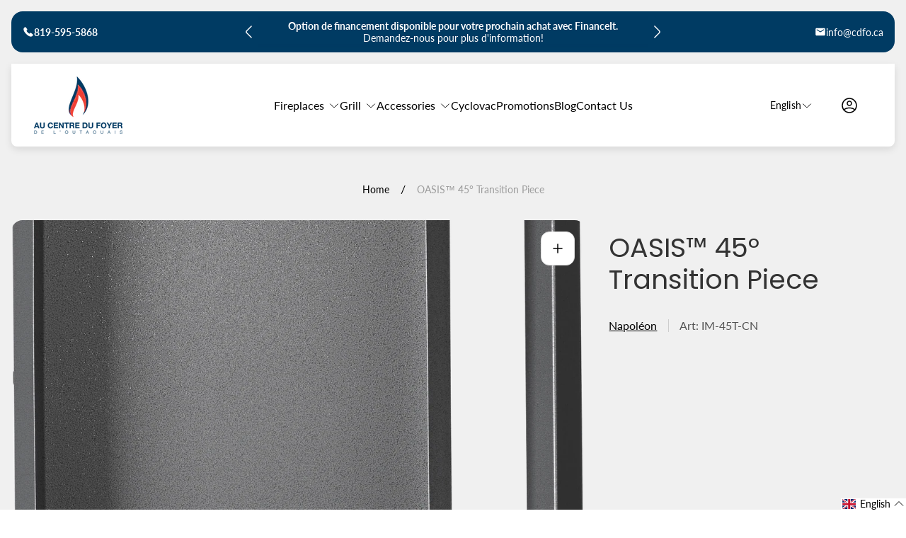

--- FILE ---
content_type: text/html; charset=utf-8
request_url: https://aucentredufoyer.com/en/products/piece-de-transition-oasis-%E2%84%A2-45
body_size: 72452
content:
<!doctype html>
<html class="no-js" lang="en">
	<head>
		<meta charset="utf-8">
		<meta http-equiv="X-UA-Compatible" content="IE=edge">
		<meta name="viewport" content="width=device-width,initial-scale=1">
		<meta name="theme-color" content="">
		<meta name="format-detection" content="telephone=no"><link rel="canonical" href="https://aucentredufoyer.com/en/products/piece-de-transition-oasis-%e2%84%a2-45">
		<link rel="preconnect" href="https://cdn.shopify.com" crossorigin><link rel="preconnect" href="https://fonts.shopifycdn.com" crossorigin><title>OASIS™ 45° Transition Piece
&ndash; Centre du Foyer</title>

<meta property="og:site_name" content="Centre du Foyer">
<meta property="og:url" content="https://aucentredufoyer.com/en/products/piece-de-transition-oasis-%e2%84%a2-45">
<meta property="og:title" content="OASIS™ 45° Transition Piece">
<meta property="og:type" content="product">
<meta property="og:description" content="Top-quality fireplaces in Gatineau. Sale and installation of wood, electric and gas fireplaces and BBQ. Many options are in-stock. Call our fireplaces specialists."><meta property="og:image" content="http://aucentredufoyer.com/cdn/shop/products/ot5a6ly74nsmupzhtie1.png?v=1613583724">
	<meta property="og:image:secure_url" content="https://aucentredufoyer.com/cdn/shop/products/ot5a6ly74nsmupzhtie1.png?v=1613583724">
	<meta property="og:image:width" content="1652">
	<meta property="og:image:height" content="2455"><meta property="og:price:amount" content="239.00">
	<meta property="og:price:currency" content="CAD"><meta name="twitter:card" content="summary_large_image">
<meta name="twitter:title" content="OASIS™ 45° Transition Piece">
<meta name="twitter:description" content="Top-quality fireplaces in Gatineau. Sale and installation of wood, electric and gas fireplaces and BBQ. Many options are in-stock. Call our fireplaces specialists.">
<meta property="theme:layout" content="theme">
<meta property="theme:template" content="product">
<style>
	shopify-accelerated-checkout {
		--shopify-accelerated-checkout-button-block-size: 54px;
		--shopify-accelerated-checkout-button-border-radius: 32px;
		--shopify-accelerated-checkout-button-box-shadow: none;
		--shopify-accelerated-checkout-skeleton-background-color: #dedede;
		--shopify-accelerated-checkout-skeleton-animation-opacity-start: 1;
		--shopify-accelerated-checkout-skeleton-animation-opacity-end: 0.5;
		--shopify-accelerated-checkout-skeleton-animation-duration: 4s;
		--shopify-accelerated-checkout-skeleton-animation-timing-function: ease;
	}
	shopify-accelerated-checkout-cart {
		--shopify-accelerated-checkout-button-block-size: 54px;
		--shopify-accelerated-checkout-button-inline-size: 54px;
		--shopify-accelerated-checkout-button-border-radius: 32px;
		--shopify-accelerated-checkout-button-box-shadow: none;
		--shopify-accelerated-checkout-inline-alignment: flex-start;
		--shopify-accelerated-checkout-row-gap: 16px;
		--shopify-accelerated-checkout-skeleton-background-color: #dedede;
		--shopify-accelerated-checkout-skeleton-animation-opacity-start: 1;
		--shopify-accelerated-checkout-skeleton-animation-opacity-end: 0.5;
		--shopify-accelerated-checkout-skeleton-animation-duration: 4s;
		--shopify-accelerated-checkout-skeleton-animation-timing-function: ease;
	}

	:root {
		
		--global-container-width: 1952px;
		--global-border-radius: 16px;
		--global-gap: 16px;
		--global-gap-small: 8px;
		

		--loading-image: url(//aucentredufoyer.com/cdn/shop/t/26/assets/loading.svg?v=139510183042965767481749842551);

		
		--color-black: #000;
		--color-black-light: rgba(0, 0, 0, 0.7);
		--color-white: #fff;
		--color-gray: #757575;
		--color-light-gray: #E9E9E9;
		--color-dark-gray: #999999;
		--color-valencia: #D33636;
		--color-silver: #C4C4C4;
		--color-snow: #F8F8F8;
		--color-whisper: #E6E6E6;
		--color-chelsea-cucumber: #81B154;
		--color-fire-bush: #E49D49;
		--color-green-success: #198754;
		--color-red-error: #B00020;
		--color-ghost-white: #F9F9F9;


	--color-slider-arrow-background:#292929;
	--color-slider-arrow-icon:#ffffff;
	--color-slider-arrow-border:rgba(0,0,0,0);


	--color-slider-arrow-background-hover:#454545;
	--color-slider-arrow-icon-hover:#ffffff;
	--color-slider-arrow-border-hover:rgba(0,0,0,0);

	--color-icon-available:#e3f2e1;
	--color-icon-out-of-stock:#f6f6f6;

	--color-cart-notification-background:#161E13;
	--color-cart-notification-text:#FFFFFF;
	--color-cart-notification-cross:#FFFFFF;


	--color-overlay:#000000;


	--color-background:#f0f0f0;
	--color-background-darken: #e9e9e9;
	--color-background-secondary: #f9f9f9;
	--color-img-placeholder-bg: #dedede;
	--color-background-popup-drawer: #fff;

		
		--color-text-primary:#000000;
		--color-text-secondary:#525252;
		--color-text-thirdly:#9d9d9d;
		--color-heading:#333333;
		--link-color:#000000;
		--color-accent:#e1e1e1;
		--color-text-attention: #ff0000;
		--color-text-success: #36BA20;
		--color-sale-label: #FFFFFF;
		--color-label-base:#525252;
		--color-label-primary:#FFFFFF;
		--color-label-secondary:#FFFFFF;
		--color-label-sold-out:#000000;

		
		--color-border-primary:#000000;
		--color-border-secondary:#646464;
		--color-border-thirdly:#cdcdcd;

		

		
			--button-text-color-primary:#000000;
			--button-background-color-primary:#ffffff;

			--button-text-color-primary-hover:#000000;
			--button-background-color-primary-hover:#000000;

		
			--button-text-color-secondary:#ffffff;
			--button-background-color-secondary:#003b63;

			--button-text-color-secondary-hover:#ffffff;
			--button-background-color-secondary-hover:#292929;

		
			--button-text-color-primary-with-border:#ffffff;
			--button-background-color-primary-with-border:rgba(0,0,0,0);
			--button-border-color-primary-with-border:#ffffff;

			--button-text-color-primary-with-border-hover:#000000;
			--button-background-color-primary-with-border-hover:#ffffff;
			--button-border-color-primary-with-border-hover:#ffffff;

		
			--button-text-color-secondary-with-border:#525252;
			--button-background-color-secondary-with-border:rgba(0,0,0,0);
			--button-border-color-secondary-with-border:#525252;

			--button-text-color-secondary-with-border-hover:#ffffff;
			--button-background-color-secondary-with-border-hover:#525252;
			--button-border-color-secondary-with-border-hover:#525252;

		
			--button-icon-color-social:#000000;
			--button-background-color-social:rgba(0,0,0,0);
			--button-border-color-social:#000000;

		
			--button-icon-color-social-hover:#ffffff;
			--button-background-color-social-hover:#000000;
			--button-border-color-social-hover:rgba(0,0,0,0);

		
			--product-card-button-text-color:#000000;
			--product-card-button-background-color:#ffffff;

		
			--product-card-button-text-color-hover:#ffffff;
			--product-card-button-background-color-hover:#000000;

		
			--product-card-button-border-color:#000000;
			--product-card-button-border-color-hover:#ffffff;

		
		--color-preloader-primary:#E6E6E6;
		--color-preloader-secondary:#000000;
		--background-color-preloader:rgba(255, 255, 255, 0.35);

		--color-background-label-base:rgba(205, 205, 205, 0.2);
	--color-background-label-primary:#cc0000;
	--color-background-label-secondary:#408400;
		--color-background-label-sale:#cc0000;
	--color-background-label-sold-out:#f2f2f2;

	--color-border-label-base:#E9E9E9;
	--color-border-label-primary:#E9E9E9;
	--color-border-label-secondary:#E9E9E9;
	--color-border-label-sold-out:#E9E9E9;
		--color-border-label-sale:#E9E9E9;

	--color-background-quick-buttons: #f9f9f9;
	--color-border-quick-buttons: #e9e9e9;
	--color-text-quick-buttons: #000000;
	--color-compare-sticky-button-bg: #333333;
	--color-compare-sticky-button-color: #fff;
	--color-pdp-compare-button-bg: #f9f9f9;
	--color-pdp-compare-button-color: #000;
	--color-pdp-compare-button-border-color: #E9E9E9;
}

		
		
		
		
		@font-face {
  font-family: Lato;
  font-weight: 400;
  font-style: normal;
  font-display: swap;
  src: url("//aucentredufoyer.com/cdn/fonts/lato/lato_n4.c3b93d431f0091c8be23185e15c9d1fee1e971c5.woff2") format("woff2"),
       url("//aucentredufoyer.com/cdn/fonts/lato/lato_n4.d5c00c781efb195594fd2fd4ad04f7882949e327.woff") format("woff");
}
@font-face {
  font-family: Poppins;
  font-weight: 400;
  font-style: normal;
  font-display: swap;
  src: url("//aucentredufoyer.com/cdn/fonts/poppins/poppins_n4.0ba78fa5af9b0e1a374041b3ceaadf0a43b41362.woff2") format("woff2"),
       url("//aucentredufoyer.com/cdn/fonts/poppins/poppins_n4.214741a72ff2596839fc9760ee7a770386cf16ca.woff") format("woff");
}

		@font-face {
  font-family: Lato;
  font-weight: 700;
  font-style: normal;
  font-display: swap;
  src: url("//aucentredufoyer.com/cdn/fonts/lato/lato_n7.900f219bc7337bc57a7a2151983f0a4a4d9d5dcf.woff2") format("woff2"),
       url("//aucentredufoyer.com/cdn/fonts/lato/lato_n7.a55c60751adcc35be7c4f8a0313f9698598612ee.woff") format("woff");
}

		@font-face {
  font-family: Lato;
  font-weight: 400;
  font-style: italic;
  font-display: swap;
  src: url("//aucentredufoyer.com/cdn/fonts/lato/lato_i4.09c847adc47c2fefc3368f2e241a3712168bc4b6.woff2") format("woff2"),
       url("//aucentredufoyer.com/cdn/fonts/lato/lato_i4.3c7d9eb6c1b0a2bf62d892c3ee4582b016d0f30c.woff") format("woff");
}

		@font-face {
  font-family: Lato;
  font-weight: 700;
  font-style: italic;
  font-display: swap;
  src: url("//aucentredufoyer.com/cdn/fonts/lato/lato_i7.16ba75868b37083a879b8dd9f2be44e067dfbf92.woff2") format("woff2"),
       url("//aucentredufoyer.com/cdn/fonts/lato/lato_i7.4c07c2b3b7e64ab516aa2f2081d2bb0366b9dce8.woff") format("woff");
}


		

		

		:root {
			--body-font-size:16px;
			--body-font-size-without-unit:16;
			--heading-font-size:16px;
			--base-font-family: Lato, sans-serif;
			--heading-font-family: Poppins, sans-serif;
			--heading-font-weight:400;
			--heading-text-transform:none;
			--button-font-family: Inter, sans-serif;
			--button-font-size:16px;
			--button-text-transform:none;
		}

		

			:root {
				--product-card-object-fit:contain;
			}

		

			:root {
				--sticky-sidebar-offset-top: 40px;
			}@media (-moz-touch-enabled: 0), (hover: hover) {
			body * {
				scrollbar-color:rgba(0, 0, 0, 0.2) rgba(0, 0, 0, 0.0);
			}

			body *::-webkit-scrollbar-track {
				background-color:rgba(0, 0, 0, 0.0);
			}

			body *::-webkit-scrollbar-thumb {
				background-color:rgba(0, 0, 0, 0.2);
			}
		}
</style>
<link rel="preload" as="style" href="//aucentredufoyer.com/cdn/shop/t/26/assets/main.build.css?v=113479188492771799971749842551">



  <link href="//aucentredufoyer.com/cdn/shop/t/26/assets/main.build.css?v=113479188492771799971749842551" rel="stylesheet" type="text/css" media="all" />

<script>
			window.themeCore = window.themeCore || {};
			window.themeCore.productPlaceholderImage ="https:\/\/aucentredufoyer.com\/cdn\/shopifycloud\/storefront\/assets\/no-image-2048-a2addb12.gif";
			window.themeCore.productPlaceholderImageFocal = null;
		</script><script>
	function unescape(value) {
		const doc = new DOMParser().parseFromString(value, "text/html");

		return doc.body.innerHTML;
	}

	window.themeCore = window.themeCore || {};
	window.themeCore.translations = window.themeCore.translations || {};
	window.themeCore.translations = {
		...window.themeCore.translations,
		get(name, params = {}) {
			try {
				const translation = name.split(".").reduce((translations, key) => {
					if (translations.hasOwnProperty(key)) {
						return translations[key];
					}

					throw new Error("Translation missed");
				}, this.translations);

				return Object.keys(params).reduce((result = "", key) => {
					let regex = new RegExp(`{{(\\s+)?(${key})(\\s+)?}}`, "gm");

					return result.replace(regex, params[key]);
				}, unescape(translation));
			} catch (e) {}

			return `"${name}" translation missed`;
		},
		all() {
			return this.translations;
		}
	}
	</script>
<script>
    window.themeCore = window.themeCore || {};
    window.themeCore.translations = window.themeCore.translations  || {}
    window.themeCore.translations.translations = {
  "general": {
    "accessibility": {
      "error":"Error",
      "form_error_title":"Please adjust the following:",
      "skip_to_content":"Skip to content",
      "close_modal":"Close (esc)",
      "close_announcement_bar":"Close announcement bar",
      "video_play":"Play video",
      "video_pause":"Pause video",
      "unit_price_separator":"per",
      "link_messages": {
        "new_window":"opens a new window",
        "link_to_home_page":"Link to home page"},
      "slider": {
        "prev_slide_message":"Previous slide",
        "next_slide_message":"Next slide",
        "first_slide_message":"This is the first slide",
        "last_slide_message":"This is the last slide",
        "slide_label_message":"{{index}} \/ {{slidesLength}}",
        "pagination_bullet_message":"Go to slide {{index}}"},
      "total_reviews":"total reviews",
      "star_reviews_info":"Product reviews: {{ rating_value }} out of {{ rating_max }} stars",
      "close":"Close",
      "full_width":"Full width",
      "zoom_button":"Zoom",
      "scroll_to_top":"Scroll to top"},
    "meta": {
      "tags":"Tagged \u0026quot;{{ tags }}\u0026quot;",
      "page":"Page {{ page }}"},
    "pagination": {
      "label":"Pagination",
      "page":"Page {{ number }}",
      "last_page":"Last page, page {{ number }}",
      "next":"Next page",
      "previous":"Previous page",
      "lazy_load":"Load more",
      "lazy_load_aria":"Load more {{ items }}"},
    "password_page": {
      "opening_soon":"Opening soon",
      "error_heading":"Wrong password",
      "close_popup":"Close popup",
      "footer_text":"\u0026lt;p\u0026gt;Are you the store owner? \u0026lt;a href=\u0026quot;\/admin\u0026quot;\u0026gt;Log in here\u0026lt;\/a\u0026gt;\u0026lt;\/p\u0026gt;",
      "login_form_submit":"Enter",
      "header_open_popup_button":"Enter using password",
      "form_label":"Your password",
      "form_placeholder":"Enter your password",
      "content_label":"Enter email address...",
      "content_success":"Thanks for subscribing",
      "content_button_label":"Subscribe"},
    "social": {
      "alt_text": {
        "share_on_facebook":"Share on Facebook",
        "share_on_twitter":"Share on X (Twitter)",
        "share_on_instagram":"Share on Instagram",
        "share_on_pinterest":"Share on Pinterest"},
      "social_link_aria_label":"Go to our {{ social }} page. Open in a new window",
      "share_button":"Share",
      "share_success":"Link copied!"},
    "search": {
      "no_results":"No results found for “{{ query }}”. Check the spelling or rephrase your query.",
      "results_with_count": {
        "one":"{{ count }} result for \u0026quot;{{ terms }}\u0026quot;",
        "other":"{{ count }} results for \u0026quot;{{ terms }}\u0026quot;"},
      "heading": {
        "one":"Search result",
        "other":"Search results"},
      "breadcrumbs_name":"Search",
      "search_submit_button":"Search",
      "search_input_placeholder":"Search",
      "grid_view_1":"Change grid view to 1 product per row",
      "grid_view_2":"Change grid view to 2 products per row",
      "grid_view_3":"Change grid view to 3 products per row",
      "grid_view_4":"Change grid view to 4 products per row"},
    "predictive_search": {
      "title":"Search",
      "placeholder":"What are you looking for?",
      "products":"Products",
      "articles":"Articles",
      "pages":"Pages",
      "no_results":"No results found",
      "submit":"See all results",
      "products_aria_label":"Products",
      "articles_aria_label":"Articles",
      "pages_aria_label":"Pages",
      "placeholder_aria_label":"Search",
      "close_aria_label":"Close search",
      "submit_query_aria_label":"Submit search query",
      "reset_aria_label":"Reset search",
      "comments":"comments {{ count }}",
      "comments_single":"{{ count }} comment"},
    "filters": {
      "title":"Filters",
      "active_title":"Active filters",
      "number_of_products_found":"found {{ number }} products",
      "number_of_product_found":"found {{ number }} product",
      "applied_filters":"Applied filters",
      "open_filter_menu_aria":"Filters and sort (open filter menu)",
      "close_filter_menu_aria":"Close filter menu",
      "price_range_placeholder":"Can\u0026#39;t be blank!",
      "remove_filter_button_aria":"Remove filter by {{ type }}: {{ value }}",
      "clear_all":"Clear all",
      "filter_price_from":"Price from...",
      "filter_price_to":"Price to...",
      "filter_and_operator_subtitle":"Match all"},
    "payment": {
      "method":"Payment methods"},
    "breadcrumbs": {
      "title":"Breadcrumbs",
      "home":"Home"},
    "localization": {
      "update_language":"Update language",
      "update_country":"Update country\/region"}
  },
  "sections": {
    "grid_images": {
      "label_placeholder":"Label",
      "heading_placeholder":"Heading"},
    "banner": {
      "timer_days_label":"Days",
      "timer_hours_label":"Hours",
      "timer_minutes_label":"Minutes",
      "timer_seconds_label":"Seconds"},
    "countdown_banner": {
      "timer_days_label":"Days",
      "timer_hours_label":"Hours",
      "timer_minutes_label":"Minutes",
      "timer_seconds_label":"Seconds"},
    "shop_the_look": {
      "point_button":"Point: {{ title }}",
      "add_to_cart_disabled":"Choose products",
      "add_to_cart":"Add to cart",
      "add_to_cart_sold_out":"Sold out",
      "subtotal":"Subtotal: ",
      "open_modal_aria_label":"Open look modal",
      "close_modal_aria_label":"Close look modal",
      "open_modal_label":"Buy the Look"},
    "collection_list": {
      "card_title":"Collection title",
      "one_product":"product",
      "many_products":"products"},
    "product_tabs": {
      "button_aria":"Open {{ number }} tab"},
    "trend_products": {
      "open_popup":"Product details: {{ title }}"},
    "bundle": {
      "total":"Total: "},
    "video": {
      "button_text":"Play video"},
    "search_template": {
      "products":"Products ({{ count }})",
      "articles":"Articles ({{ count }})",
      "pages":"Pages ({{ count }})",
      "submit_query_aria_label":"Submit search query",
      "reset_aria_label":"Reset search"}
  },
  "blogs": {
    "general": {
      "empty_blog":"No articles find",
      "lazy_load_button":"Load more"},
    "article": {
      "view_all":"All articles",
      "learn_more":"Learn More",
      "back_to_blog":"All {{ title }}",
      "published_at":"Article published at: ",
      "author":"Article author: ",
      "tag":"Article tag: ",
      "learn_more_link_aria":"Learn more about {{ title }}",
      "share":"Share:",
      "comments":"{{ count }} comments",
      "comments_count":"Article comments count: ",
      "one_comment":"comment",
      "many_comments":"comments"},
    "comments": {
      "title":"Leave a comment",
      "name":"Name",
      "name_placeholder":"Enter your name",
      "email":"Email",
      "email_placeholder":"john.smith@example.com",
      "message":"Message",
      "message_placeholder":"Enter your message",
      "post":"Write a comment",
      "moderated":"Please note, comments must be approved before they are published",
      "success_moderated":"Your comment was posted successfully. We will publish it in a little while, as our blog is moderated.",
      "success":"Your comment was posted successfully! Thank you!"}
  },
  "cart": {
    "general": {
      "title":"Shopping cart",
      "note":"Add a note to your order",
      "edit_note":"Edit a note to your order",
      "note_placeholder":"Leave a note for seller",
      "upsell":"Upsell products",
      "remove":"Remove",
      "subtotal":"Subtotal",
      "savings":"You\u0026#39;re saving",
      "taxes_and_shipping_at_checkout":"Taxes and shipping calculated at checkout",
      "taxes_and_shipping_policy_at_checkout_html":"Taxes and \u003ca href=\"{{ link }}\"\u003eshipping\u003c\/a\u003e calculated at checkout",
      "taxes_included_but_shipping_at_checkout":"Tax included and shipping calculated at checkout",
      "taxes_included_and_shipping_policy_html":"Tax included. \u003ca href=\"{{ link }}\"\u003eShipping\u003c\/a\u003e calculated at checkout.",
      "checkout":"Checkout",
      "empty":"Your cart is currently empty.",
      "edit":"Edit",
      "continue_shopping":"Continue shopping",
      "view_quantity_rules":"View quantity rules",
      "volume_pricing_available":"Volume pricing available"},
    "label": {
      "product":"Product",
      "price":"Price",
      "quantity":"Quantity",
      "total":"Total"},
    "shipping_bar": {
      "progress":"Free shipping progress {{ value }}%"},
    "errors": {
      "quantity":"You can only add {{ count }} of {{ title }} to your cart."},
    "notifications": {
      "view_cart":"View cart",
      "added_heading":"Added",
      "error":"Cart Error"},
    "reminder": {
      "accessibility": {
        "cart":"Cart",
        "cart_drawer":"Cart drawer",
        "close_button":"Close notification"}
    },
    "shipping_rates": {
      "accordion_title":"Calculate shipping rates",
      "country_label":"Country",
      "province_label":"Province",
      "zip_label":"Zip\/Postal Code",
      "calculate_button":"Calculate",
      "price_free":"FREE",
      "no_shipping":"Sorry! We don’t ship here."}
  },
  "collections": {
    "general": {
      "empty_collection":"No products found",
      "items_with_count": {
        "one":"{{ count }} product",
        "other":"{{ count }} products"},
      "filter_and_sort":"Filters and sort",
      "collection_card_link_aria_label":"Go to collection \u0026#39;{{ title }}\u0026#39; page",
      "grid_view_1":"Change grid view to 1 product per row",
      "grid_view_2":"Change grid view to 2 products per row",
      "grid_view_3":"Change grid view to 3 products per row",
      "grid_view_4":"Change grid view to 4 products per row"},
    "sorting": {
      "title":"Sort by"}
  },
  "contact": {
    "form": {
      "error":"Error:",
      "success_heading":"Thanks for contacting us. We\u0026#39;ll get back to you as soon as possible!",
      "error_heading":"The contact form was not submitted due to an error.",
      "map_link_aria_label":"Open map with location in new window"}
  },
  "customer": {
    "account": {
      "title":"Account",
      "details":"Account details",
      "view_addresses":"View addresses",
      "return":"Return to account details",
      "show_password":"Show password",
      "shipping_address":"Shipping address:",
      "subtotal":"Subtotal:"},
    "activate_account": {
      "title":"Activate account",
      "subtext":"Create your password to activate your account.",
      "password":"Password",
      "password_aria_label":"Password",
      "password_confirm":"Confirm password",
      "password_confirm_aria_label":"Confirm password",
      "submit":"Activate account",
      "submit_aria_label":"Activate account",
      "cancel":"Decline invitation",
      "cancel_aria_label":"Decline invitation"},
    "addresses": {
      "title":"Your addresses",
      "default":"Default",
      "add_new":"Add a new address",
      "edit_address":"Edit address",
      "first_name":"First name",
      "enter_first_name":"Enter your first name",
      "last_name":"Last name",
      "enter_last_name":"Enter your last name",
      "company":"Company",
      "enter_company":"Enter your company",
      "address_1":"Address 1",
      "enter_address_1":"Enter your address 1",
      "address_2":"Address 2",
      "enter_address_2":"Enter your address 2",
      "city":"City",
      "enter_city":"Enter your city",
      "country":"Country",
      "select_country":"Select country",
      "province":"Province",
      "select_province":"Select province",
      "zip":"Postal\/Zip Code",
      "enter_zip":"Enter your postal\/zip code",
      "phone":"Phone",
      "enter_phone":"Enter your phone",
      "set_default":"Set as default address",
      "add":"Add address",
      "add_address":"Add address",
      "update":"Update address",
      "update_address":"Update address",
      "cancel":"Cancel",
      "cancel_addresses":"Cancel",
      "edit":"Edit",
      "delete":"Delete",
      "delete_confirm":"Are you sure you wish to delete this address?"},
    "login": {
      "title":"Login",
      "email":"Email",
      "email_placeholder":"john.smith@example.com",
      "email_aria_label":"Enter email",
      "password":"Password",
      "password_placeholder":"Enter your password",
      "recover_password":"Forgot your password?",
      "sign_in":"Sign in",
      "signup":"Create an account",
      "password_aria_label":"Enter password",
      "recover_aria_label":"Recover password",
      "new_customer":"New customer?",
      "sign_in_aria_label":"Sign in",
      "sign_up_aria_label":"Signup"},
    "orders": {
      "title":"Order history",
      "order_number":"Order",
      "date":"Order date",
      "payment_status":"Status",
      "total":"Total",
      "none":"You haven\u0026#39;t placed any orders yet.",
      "quantity":"Quantity",
      "show_order":"Show order"},
    "order": {
      "title":"Order {{ name }}",
      "date":"Placed on {{ date }}",
      "cancelled":"Order cancelled on {{ date }}",
      "cancelled_reason":"Reason: {{ reason }}",
      "billing_address":"Billing address",
      "payment_status":"Payment status",
      "shipping_address":"Shipping address",
      "fulfillment_status":"Fulfillment status",
      "discount":"Discount:",
      "shipping":"Shipping",
      "tax":"Tax",
      "product":"Product",
      "sku":"SKU",
      "price":"Price per unit",
      "quantity":"Quantity",
      "total":"Total",
      "fulfilled_at":"Fulfilled",
      "subtotal":"Subtotal:",
      "track_shipment":"Track shipment",
      "view_order":"View order"},
    "recover_password": {
      "title":"Reset your password",
      "submit":"Submit",
      "button_aria_label":"Submit",
      "cancel":"Cancel",
      "cancel_aria_label":"Cancel",
      "subtext":"We will send you an email to reset your password.",
      "success":"We\u0026#39;ve sent you an email with a link to update your password."},
    "reset_password": {
      "title":"Reset account",
      "subtext":"Enter a new password for account.",
      "password":"Password",
      "reset_password_aria_label":"Password",
      "password_confirm":"Confirm password",
      "password_confirm_aria_label":"Confirm password",
      "submit":"Reset password",
      "submit_aria_label":"Reset password"},
    "register": {
      "title":"Create account",
      "first_name":"First name",
      "last_name":"Last name",
      "email":"Email",
      "password":"Password",
      "first_name_placeholder":"Enter your first name",
      "last_name_placeholder":"Enter your last name",
      "email_placeholder":"john.smith@example.com",
      "password_placeholder":"Enter your password",
      "submit":"Create account",
      "sign_in":"Login",
      "have_account":"I have an account",
      "password_not_match":"Confirmation password does not match your password",
      "first_name_aria_label":"Enter first name",
      "last_name_aria_label":"Enter last name",
      "email_aria_label":"Enter email",
      "password_aria_label":"Enter password",
      "submit_aria_label":"Signup",
      "sign_in_aria_label":"Sign in"}
  },
  "layout": {
    "navigation": {
      "search":"Search",
      "main_menu":"Main navigation",
      "open_drawer_menu":"Open drawer menu",
      "close_drawer_menu":"Close drawer menu",
      "drawer_menu":"Drawer menu",
      "mega_menu":"Mega menu"},
    "cart": {
      "items_count": {
        "one":"Item",
        "other":"Items"}
    },
    "customer": {
      "account":"Account",
      "log_out":"Log out",
      "log_in":"Log in"},
    "header": {
      "labels": {
        "store_logo":"Store logo",
        "home_page_link":"Go to home page",
        "cart":"Cart",
        "cart_drawer":"Cart drawer",
        "cart_item_count":"Cart item count"}
    }
  },
  "products": {
    "product": {
      "regular_price":"Regular price",
      "sold_out":"Sold out",
      "sale":"Sale",
      "unavailable":"Unavailable",
      "sale_price":"Sale price",
      "quantity":"Quantity",
      "quantity_in_cart":"(In cart: {{quantity}})",
      "increments_of":"Increments of {{number}}",
      "minimum_of":"Minimum of {{number}}",
      "maximum_of":"Maximum of {{number}}",
      "add_to_cart":"Add to cart",
      "pre_order":"Pre-order",
      "choose_an_option":"Choose an option",
      "pickup_availability": {
        "view_store_info":"View store information",
        "check_other_stores":"Check availability at other stores",
        "pick_up_available":"Pickup available",
        "pick_up_unavailable":"Pickup currently unavailable",
        "pick_up_available_at_html":"Pickup available at \u003cspan class=\"color-foreground\"\u003e{{ location_name }}\u003c\/span\u003e",
        "pick_up_unavailable_at_html":"Pickup currently unavailable at \u003cspan class=\"color-foreground\"\u003e{{ location_name }}\u003c\/span\u003e",
        "unavailable":"Couldn\u0026#39;t load pickup availability",
        "refresh":"Refresh"},
      "volume_pricing": {
        "title":"Volume Pricing",
        "note":"Volume pricing available",
        "price_range":"{{ minimum }} - {{ maximum }}",
        "price_at_each":"at {{ price }}\/ea",
        "each":"{{ price }}\/ea",
        "show_more":"Show more"},
      "custom_fields_errors": {
        "input_error":"The field must not be blank",
        "checkbox_error":"Checkbox must be checked"},
      "price": {
        "from_price_html":"From {{ price }}",
        "regular_price":"Regular price",
        "sale_price":"Sale price",
        "unit_price":"Unit price",
        "taxes_included":"Tax included.",
        "shipping_policy_html":"\u003ca href=\"{{ link }}\"\u003eShipping\u003c\/a\u003e calculated at checkout."},
      "product_labels":"Product labels",
      "product_label":"Product label",
      "share_label":"Share:",
      "product_variants":"Product variants",
      "option_swatch_select":"Choose {{name}}:",
      "option_select":"-- Select {{name}} --",
      "option_select_small":"Select {{name}}",
      "timer": {
        "timer_days_label":"Day",
        "timer_hours_label":"Hour",
        "timer_minutes_label":"Min",
        "timer_seconds_label":"Sec"},
      "ar_button":"View AR model",
      "xr_button":"View in your space",
      "xr_button_label":"View in your space, loads item in augmented reality window",
      "product_notify_me_message":"Please notify me when {{ product_title }} becomes available",
      "recipient": {
        "form": {
          "checkbox":"I want to send this as a gift",
          "email_label":"Recipient email",
          "email_label_optional_for_no_js_behavior":"Recipient email (optional)",
          "email":"Email",
          "name_label":"Recipient name (optional)",
          "name":"Name",
          "message_label":"Message (optional)",
          "message":"Message",
          "max_characters":"{{ max_chars }} characters max",
          "send_on":"YYYY-MM-DD",
          "send_on_label":"Send on (optional)"}
      },
      "ask_question_form": {
        "email":"Email",
        "name":"Name"}
    },
    "product_card": {
      "product_title":"Product title",
      "swatch_color":"Color option: {{ swatch }}",
      "open_quick_view":"Quick view",
      "add_to_cart":"Add to cart",
      "quick_view_no_js":"Visit product",
      "product_labels":"Product labels",
      "product_label":"Product label",
      "product_vendor":"Vendor: ",
      "product_swatches_overlimit_label": {
        "one":"The product has {{ count }} additional color",
        "other":"The product has {{ count }} additional colors"},
      "product_swatches_overlimit":"+{{ count }}"},
    "product_card_with_form": {
      "unselected_variant_button":"Choose options first"},
    "quantity": {
      "label":"Quantity",
      "input_label":"Quantity for {{ product }}",
      "increase":"Increase quantity for {{ product }}",
      "decrease":"Decrease quantity for {{ product }}"},
    "quick_view": {
      "visit_product_page":"Visit product page",
      "close_popup":"Close popup"},
    "compare_products": {
      "popup_button":"Open compare products popup",
      "product_button_add":"Add \u0026#39;{{ product }}\u0026#39; to compare list",
      "product_button_remove":"Remove \u0026#39;{{ product }}\u0026#39; from compare list",
      "quantity_error_heading":"Compare list error: ",
      "quantity_error":"You can\u0026#39;t add more than 6 product to compare list",
      "clear_all":"Clear all",
      "available":"Available",
      "in_stock":"Available",
      "out_of_stock":"Out of stock",
      "vendor":"Vendor",
      "type":"Type",
      "option":"Option {{ number }}",
      "empty_value":"-",
      "link":"More details"},
    "best_sellers": {
      "product_title":"Product title"},
    "discount": {
      "copied":"Copied"},
    "drawers": {
      "size_guide":"Size guide"}
  },
  "gift_cards": {
    "issued": {
      "title":"Here\u0026#39;s your {{ value }} gift card for {{ shop }}!",
      "title_html":"Here's your {{ value }} gift card for {{ shop }}!",
      "subtext":"Your gift card",
      "gift_card_code":"Gift card code",
      "disabled":"Disabled",
      "expired":"Expired on {{ expiry }}",
      "active":"Expires on {{ expiry }}",
      "redeem_html":"Use this code at checkout to redeem your {{ value }} gift card",
      "shop_link":"Start shopping",
      "print":"Print this gift card",
      "remaining_html":"{{ balance }} left",
      "add_to_apple_wallet":"Add to Apple Wallet",
      "qr_image_alt":"QR code — scan to redeem gift card",
      "copy_code":"Copy code",
      "copy_code_success":"Code copied successfully"}
  },
  "newsletter": {
    "label":"Email",
    "success":"Thanks for subscribing",
    "button_label":"Subscribe"},
  "newsletter_popup": {
    "label":"Email",
    "success":"Thanks for subscribing",
    "button_label":"Subscribe"},
  "product_promo": {
    "button_aria":"Quick view for {{ product_title }}",
    "add_to_cart":"Add to cart",
    "sold_out":"Sold out"},
  "promo_banner": {
    "open_link":"Open link",
    "open_popup":"Open a promotion products popup"}
};
</script><script>window.performance && window.performance.mark && window.performance.mark('shopify.content_for_header.start');</script><meta name="google-site-verification" content="8SO1oOq0TJTfrWfJRaudJZrwVkh3v8p8qN2YP80CWtg">
<meta id="shopify-digital-wallet" name="shopify-digital-wallet" content="/1783791716/digital_wallets/dialog">
<meta name="shopify-checkout-api-token" content="7d06a413208f1f57e2b05775a9d1932c">
<meta id="in-context-paypal-metadata" data-shop-id="1783791716" data-venmo-supported="false" data-environment="production" data-locale="en_US" data-paypal-v4="true" data-currency="CAD">
<link rel="alternate" hreflang="x-default" href="https://aucentredufoyer.com/products/piece-de-transition-oasis-%E2%84%A2-45">
<link rel="alternate" hreflang="fr" href="https://aucentredufoyer.com/products/piece-de-transition-oasis-%E2%84%A2-45">
<link rel="alternate" hreflang="en" href="https://aucentredufoyer.com/en/products/piece-de-transition-oasis-%E2%84%A2-45">
<link rel="alternate" type="application/json+oembed" href="https://aucentredufoyer.com/en/products/piece-de-transition-oasis-%e2%84%a2-45.oembed">
<script async="async" src="/checkouts/internal/preloads.js?locale=en-CA"></script>
<link rel="preconnect" href="https://shop.app" crossorigin="anonymous">
<script async="async" src="https://shop.app/checkouts/internal/preloads.js?locale=en-CA&shop_id=1783791716" crossorigin="anonymous"></script>
<script id="apple-pay-shop-capabilities" type="application/json">{"shopId":1783791716,"countryCode":"CA","currencyCode":"CAD","merchantCapabilities":["supports3DS"],"merchantId":"gid:\/\/shopify\/Shop\/1783791716","merchantName":"Centre du Foyer","requiredBillingContactFields":["postalAddress","email","phone"],"requiredShippingContactFields":["postalAddress","email","phone"],"shippingType":"shipping","supportedNetworks":["visa","masterCard","amex","discover","interac","jcb"],"total":{"type":"pending","label":"Centre du Foyer","amount":"1.00"},"shopifyPaymentsEnabled":true,"supportsSubscriptions":true}</script>
<script id="shopify-features" type="application/json">{"accessToken":"7d06a413208f1f57e2b05775a9d1932c","betas":["rich-media-storefront-analytics"],"domain":"aucentredufoyer.com","predictiveSearch":true,"shopId":1783791716,"locale":"en"}</script>
<script>var Shopify = Shopify || {};
Shopify.shop = "aucentredufoyer.myshopify.com";
Shopify.locale = "en";
Shopify.currency = {"active":"CAD","rate":"1.0"};
Shopify.country = "CA";
Shopify.theme = {"name":"Updated copy of Boutique","id":152896209136,"schema_name":"Boutique","schema_version":"2.0.0","theme_store_id":3051,"role":"main"};
Shopify.theme.handle = "null";
Shopify.theme.style = {"id":null,"handle":null};
Shopify.cdnHost = "aucentredufoyer.com/cdn";
Shopify.routes = Shopify.routes || {};
Shopify.routes.root = "/en/";</script>
<script type="module">!function(o){(o.Shopify=o.Shopify||{}).modules=!0}(window);</script>
<script>!function(o){function n(){var o=[];function n(){o.push(Array.prototype.slice.apply(arguments))}return n.q=o,n}var t=o.Shopify=o.Shopify||{};t.loadFeatures=n(),t.autoloadFeatures=n()}(window);</script>
<script>
  window.ShopifyPay = window.ShopifyPay || {};
  window.ShopifyPay.apiHost = "shop.app\/pay";
  window.ShopifyPay.redirectState = null;
</script>
<script id="shop-js-analytics" type="application/json">{"pageType":"product"}</script>
<script defer="defer" async type="module" src="//aucentredufoyer.com/cdn/shopifycloud/shop-js/modules/v2/client.init-shop-cart-sync_BdyHc3Nr.en.esm.js"></script>
<script defer="defer" async type="module" src="//aucentredufoyer.com/cdn/shopifycloud/shop-js/modules/v2/chunk.common_Daul8nwZ.esm.js"></script>
<script type="module">
  await import("//aucentredufoyer.com/cdn/shopifycloud/shop-js/modules/v2/client.init-shop-cart-sync_BdyHc3Nr.en.esm.js");
await import("//aucentredufoyer.com/cdn/shopifycloud/shop-js/modules/v2/chunk.common_Daul8nwZ.esm.js");

  window.Shopify.SignInWithShop?.initShopCartSync?.({"fedCMEnabled":true,"windoidEnabled":true});

</script>
<script>
  window.Shopify = window.Shopify || {};
  if (!window.Shopify.featureAssets) window.Shopify.featureAssets = {};
  window.Shopify.featureAssets['shop-js'] = {"shop-cart-sync":["modules/v2/client.shop-cart-sync_QYOiDySF.en.esm.js","modules/v2/chunk.common_Daul8nwZ.esm.js"],"init-fed-cm":["modules/v2/client.init-fed-cm_DchLp9rc.en.esm.js","modules/v2/chunk.common_Daul8nwZ.esm.js"],"shop-button":["modules/v2/client.shop-button_OV7bAJc5.en.esm.js","modules/v2/chunk.common_Daul8nwZ.esm.js"],"init-windoid":["modules/v2/client.init-windoid_DwxFKQ8e.en.esm.js","modules/v2/chunk.common_Daul8nwZ.esm.js"],"shop-cash-offers":["modules/v2/client.shop-cash-offers_DWtL6Bq3.en.esm.js","modules/v2/chunk.common_Daul8nwZ.esm.js","modules/v2/chunk.modal_CQq8HTM6.esm.js"],"shop-toast-manager":["modules/v2/client.shop-toast-manager_CX9r1SjA.en.esm.js","modules/v2/chunk.common_Daul8nwZ.esm.js"],"init-shop-email-lookup-coordinator":["modules/v2/client.init-shop-email-lookup-coordinator_UhKnw74l.en.esm.js","modules/v2/chunk.common_Daul8nwZ.esm.js"],"pay-button":["modules/v2/client.pay-button_DzxNnLDY.en.esm.js","modules/v2/chunk.common_Daul8nwZ.esm.js"],"avatar":["modules/v2/client.avatar_BTnouDA3.en.esm.js"],"init-shop-cart-sync":["modules/v2/client.init-shop-cart-sync_BdyHc3Nr.en.esm.js","modules/v2/chunk.common_Daul8nwZ.esm.js"],"shop-login-button":["modules/v2/client.shop-login-button_D8B466_1.en.esm.js","modules/v2/chunk.common_Daul8nwZ.esm.js","modules/v2/chunk.modal_CQq8HTM6.esm.js"],"init-customer-accounts-sign-up":["modules/v2/client.init-customer-accounts-sign-up_C8fpPm4i.en.esm.js","modules/v2/client.shop-login-button_D8B466_1.en.esm.js","modules/v2/chunk.common_Daul8nwZ.esm.js","modules/v2/chunk.modal_CQq8HTM6.esm.js"],"init-shop-for-new-customer-accounts":["modules/v2/client.init-shop-for-new-customer-accounts_CVTO0Ztu.en.esm.js","modules/v2/client.shop-login-button_D8B466_1.en.esm.js","modules/v2/chunk.common_Daul8nwZ.esm.js","modules/v2/chunk.modal_CQq8HTM6.esm.js"],"init-customer-accounts":["modules/v2/client.init-customer-accounts_dRgKMfrE.en.esm.js","modules/v2/client.shop-login-button_D8B466_1.en.esm.js","modules/v2/chunk.common_Daul8nwZ.esm.js","modules/v2/chunk.modal_CQq8HTM6.esm.js"],"shop-follow-button":["modules/v2/client.shop-follow-button_CkZpjEct.en.esm.js","modules/v2/chunk.common_Daul8nwZ.esm.js","modules/v2/chunk.modal_CQq8HTM6.esm.js"],"lead-capture":["modules/v2/client.lead-capture_BntHBhfp.en.esm.js","modules/v2/chunk.common_Daul8nwZ.esm.js","modules/v2/chunk.modal_CQq8HTM6.esm.js"],"checkout-modal":["modules/v2/client.checkout-modal_CfxcYbTm.en.esm.js","modules/v2/chunk.common_Daul8nwZ.esm.js","modules/v2/chunk.modal_CQq8HTM6.esm.js"],"shop-login":["modules/v2/client.shop-login_Da4GZ2H6.en.esm.js","modules/v2/chunk.common_Daul8nwZ.esm.js","modules/v2/chunk.modal_CQq8HTM6.esm.js"],"payment-terms":["modules/v2/client.payment-terms_MV4M3zvL.en.esm.js","modules/v2/chunk.common_Daul8nwZ.esm.js","modules/v2/chunk.modal_CQq8HTM6.esm.js"]};
</script>
<script>(function() {
  var isLoaded = false;
  function asyncLoad() {
    if (isLoaded) return;
    isLoaded = true;
    var urls = ["\/\/shopify.privy.com\/widget.js?shop=aucentredufoyer.myshopify.com","https:\/\/d23dclunsivw3h.cloudfront.net\/redirect-app.js?shop=aucentredufoyer.myshopify.com","\/\/www.powr.io\/powr.js?powr-token=aucentredufoyer.myshopify.com\u0026external-type=shopify\u0026shop=aucentredufoyer.myshopify.com","https:\/\/s3.amazonaws.com\/verge-shopify\/verge-json-ld.js?shop=aucentredufoyer.myshopify.com","https:\/\/cdn.shopify.com\/s\/files\/1\/0017\/8379\/1716\/t\/23\/assets\/globo.filter.init.js?shop=aucentredufoyer.myshopify.com"];
    for (var i = 0; i < urls.length; i++) {
      var s = document.createElement('script');
      s.type = 'text/javascript';
      s.async = true;
      s.src = urls[i];
      var x = document.getElementsByTagName('script')[0];
      x.parentNode.insertBefore(s, x);
    }
  };
  if(window.attachEvent) {
    window.attachEvent('onload', asyncLoad);
  } else {
    window.addEventListener('load', asyncLoad, false);
  }
})();</script>
<script id="__st">var __st={"a":1783791716,"offset":-18000,"reqid":"739d5e9f-c2b7-4ab3-b435-d8207f3f8bbf-1769024904","pageurl":"aucentredufoyer.com\/en\/products\/piece-de-transition-oasis-%E2%84%A2-45","u":"dc938096d17f","p":"product","rtyp":"product","rid":6282646421656};</script>
<script>window.ShopifyPaypalV4VisibilityTracking = true;</script>
<script id="captcha-bootstrap">!function(){'use strict';const t='contact',e='account',n='new_comment',o=[[t,t],['blogs',n],['comments',n],[t,'customer']],c=[[e,'customer_login'],[e,'guest_login'],[e,'recover_customer_password'],[e,'create_customer']],r=t=>t.map((([t,e])=>`form[action*='/${t}']:not([data-nocaptcha='true']) input[name='form_type'][value='${e}']`)).join(','),a=t=>()=>t?[...document.querySelectorAll(t)].map((t=>t.form)):[];function s(){const t=[...o],e=r(t);return a(e)}const i='password',u='form_key',d=['recaptcha-v3-token','g-recaptcha-response','h-captcha-response',i],f=()=>{try{return window.sessionStorage}catch{return}},m='__shopify_v',_=t=>t.elements[u];function p(t,e,n=!1){try{const o=window.sessionStorage,c=JSON.parse(o.getItem(e)),{data:r}=function(t){const{data:e,action:n}=t;return t[m]||n?{data:e,action:n}:{data:t,action:n}}(c);for(const[e,n]of Object.entries(r))t.elements[e]&&(t.elements[e].value=n);n&&o.removeItem(e)}catch(o){console.error('form repopulation failed',{error:o})}}const l='form_type',E='cptcha';function T(t){t.dataset[E]=!0}const w=window,h=w.document,L='Shopify',v='ce_forms',y='captcha';let A=!1;((t,e)=>{const n=(g='f06e6c50-85a8-45c8-87d0-21a2b65856fe',I='https://cdn.shopify.com/shopifycloud/storefront-forms-hcaptcha/ce_storefront_forms_captcha_hcaptcha.v1.5.2.iife.js',D={infoText:'Protected by hCaptcha',privacyText:'Privacy',termsText:'Terms'},(t,e,n)=>{const o=w[L][v],c=o.bindForm;if(c)return c(t,g,e,D).then(n);var r;o.q.push([[t,g,e,D],n]),r=I,A||(h.body.append(Object.assign(h.createElement('script'),{id:'captcha-provider',async:!0,src:r})),A=!0)});var g,I,D;w[L]=w[L]||{},w[L][v]=w[L][v]||{},w[L][v].q=[],w[L][y]=w[L][y]||{},w[L][y].protect=function(t,e){n(t,void 0,e),T(t)},Object.freeze(w[L][y]),function(t,e,n,w,h,L){const[v,y,A,g]=function(t,e,n){const i=e?o:[],u=t?c:[],d=[...i,...u],f=r(d),m=r(i),_=r(d.filter((([t,e])=>n.includes(e))));return[a(f),a(m),a(_),s()]}(w,h,L),I=t=>{const e=t.target;return e instanceof HTMLFormElement?e:e&&e.form},D=t=>v().includes(t);t.addEventListener('submit',(t=>{const e=I(t);if(!e)return;const n=D(e)&&!e.dataset.hcaptchaBound&&!e.dataset.recaptchaBound,o=_(e),c=g().includes(e)&&(!o||!o.value);(n||c)&&t.preventDefault(),c&&!n&&(function(t){try{if(!f())return;!function(t){const e=f();if(!e)return;const n=_(t);if(!n)return;const o=n.value;o&&e.removeItem(o)}(t);const e=Array.from(Array(32),(()=>Math.random().toString(36)[2])).join('');!function(t,e){_(t)||t.append(Object.assign(document.createElement('input'),{type:'hidden',name:u})),t.elements[u].value=e}(t,e),function(t,e){const n=f();if(!n)return;const o=[...t.querySelectorAll(`input[type='${i}']`)].map((({name:t})=>t)),c=[...d,...o],r={};for(const[a,s]of new FormData(t).entries())c.includes(a)||(r[a]=s);n.setItem(e,JSON.stringify({[m]:1,action:t.action,data:r}))}(t,e)}catch(e){console.error('failed to persist form',e)}}(e),e.submit())}));const S=(t,e)=>{t&&!t.dataset[E]&&(n(t,e.some((e=>e===t))),T(t))};for(const o of['focusin','change'])t.addEventListener(o,(t=>{const e=I(t);D(e)&&S(e,y())}));const B=e.get('form_key'),M=e.get(l),P=B&&M;t.addEventListener('DOMContentLoaded',(()=>{const t=y();if(P)for(const e of t)e.elements[l].value===M&&p(e,B);[...new Set([...A(),...v().filter((t=>'true'===t.dataset.shopifyCaptcha))])].forEach((e=>S(e,t)))}))}(h,new URLSearchParams(w.location.search),n,t,e,['guest_login'])})(!0,!0)}();</script>
<script integrity="sha256-4kQ18oKyAcykRKYeNunJcIwy7WH5gtpwJnB7kiuLZ1E=" data-source-attribution="shopify.loadfeatures" defer="defer" src="//aucentredufoyer.com/cdn/shopifycloud/storefront/assets/storefront/load_feature-a0a9edcb.js" crossorigin="anonymous"></script>
<script crossorigin="anonymous" defer="defer" src="//aucentredufoyer.com/cdn/shopifycloud/storefront/assets/shopify_pay/storefront-65b4c6d7.js?v=20250812"></script>
<script data-source-attribution="shopify.dynamic_checkout.dynamic.init">var Shopify=Shopify||{};Shopify.PaymentButton=Shopify.PaymentButton||{isStorefrontPortableWallets:!0,init:function(){window.Shopify.PaymentButton.init=function(){};var t=document.createElement("script");t.src="https://aucentredufoyer.com/cdn/shopifycloud/portable-wallets/latest/portable-wallets.en.js",t.type="module",document.head.appendChild(t)}};
</script>
<script data-source-attribution="shopify.dynamic_checkout.buyer_consent">
  function portableWalletsHideBuyerConsent(e){var t=document.getElementById("shopify-buyer-consent"),n=document.getElementById("shopify-subscription-policy-button");t&&n&&(t.classList.add("hidden"),t.setAttribute("aria-hidden","true"),n.removeEventListener("click",e))}function portableWalletsShowBuyerConsent(e){var t=document.getElementById("shopify-buyer-consent"),n=document.getElementById("shopify-subscription-policy-button");t&&n&&(t.classList.remove("hidden"),t.removeAttribute("aria-hidden"),n.addEventListener("click",e))}window.Shopify?.PaymentButton&&(window.Shopify.PaymentButton.hideBuyerConsent=portableWalletsHideBuyerConsent,window.Shopify.PaymentButton.showBuyerConsent=portableWalletsShowBuyerConsent);
</script>
<script data-source-attribution="shopify.dynamic_checkout.cart.bootstrap">document.addEventListener("DOMContentLoaded",(function(){function t(){return document.querySelector("shopify-accelerated-checkout-cart, shopify-accelerated-checkout")}if(t())Shopify.PaymentButton.init();else{new MutationObserver((function(e,n){t()&&(Shopify.PaymentButton.init(),n.disconnect())})).observe(document.body,{childList:!0,subtree:!0})}}));
</script>
<link id="shopify-accelerated-checkout-styles" rel="stylesheet" media="screen" href="https://aucentredufoyer.com/cdn/shopifycloud/portable-wallets/latest/accelerated-checkout-backwards-compat.css" crossorigin="anonymous">
<style id="shopify-accelerated-checkout-cart">
        #shopify-buyer-consent {
  margin-top: 1em;
  display: inline-block;
  width: 100%;
}

#shopify-buyer-consent.hidden {
  display: none;
}

#shopify-subscription-policy-button {
  background: none;
  border: none;
  padding: 0;
  text-decoration: underline;
  font-size: inherit;
  cursor: pointer;
}

#shopify-subscription-policy-button::before {
  box-shadow: none;
}

      </style>

<script>window.performance && window.performance.mark && window.performance.mark('shopify.content_for_header.end');</script>

		<script>
			document.querySelector("html").classList.remove("no-js");
		</script>
		<!-- Google tag (gtag.js) -->

<script async src="https://www.googletagmanager.com/gtag/js?id=G-8S4KQQBJ9Q"></script>

<script>

  window.dataLayer = window.dataLayer || [];

  function gtag(){dataLayer.push(arguments);}

  gtag('js', new Date());



  gtag('config', 'G-8S4KQQBJ9Q');

</script>
	<!-- BEGIN app block: shopify://apps/pagefly-page-builder/blocks/app-embed/83e179f7-59a0-4589-8c66-c0dddf959200 -->

<!-- BEGIN app snippet: pagefly-cro-ab-testing-main -->







<script>
  ;(function () {
    const url = new URL(window.location)
    const viewParam = url.searchParams.get('view')
    if (viewParam && viewParam.includes('variant-pf-')) {
      url.searchParams.set('pf_v', viewParam)
      url.searchParams.delete('view')
      window.history.replaceState({}, '', url)
    }
  })()
</script>



<script type='module'>
  
  window.PAGEFLY_CRO = window.PAGEFLY_CRO || {}

  window.PAGEFLY_CRO['data_debug'] = {
    original_template_suffix: "all_products",
    allow_ab_test: false,
    ab_test_start_time: 0,
    ab_test_end_time: 0,
    today_date_time: 1769024904000,
  }
  window.PAGEFLY_CRO['GA4'] = { enabled: false}
</script>

<!-- END app snippet -->








  <script src='https://cdn.shopify.com/extensions/019bb4f9-aed6-78a3-be91-e9d44663e6bf/pagefly-page-builder-215/assets/pagefly-helper.js' defer='defer'></script>

  <script src='https://cdn.shopify.com/extensions/019bb4f9-aed6-78a3-be91-e9d44663e6bf/pagefly-page-builder-215/assets/pagefly-general-helper.js' defer='defer'></script>

  <script src='https://cdn.shopify.com/extensions/019bb4f9-aed6-78a3-be91-e9d44663e6bf/pagefly-page-builder-215/assets/pagefly-snap-slider.js' defer='defer'></script>

  <script src='https://cdn.shopify.com/extensions/019bb4f9-aed6-78a3-be91-e9d44663e6bf/pagefly-page-builder-215/assets/pagefly-slideshow-v3.js' defer='defer'></script>

  <script src='https://cdn.shopify.com/extensions/019bb4f9-aed6-78a3-be91-e9d44663e6bf/pagefly-page-builder-215/assets/pagefly-slideshow-v4.js' defer='defer'></script>

  <script src='https://cdn.shopify.com/extensions/019bb4f9-aed6-78a3-be91-e9d44663e6bf/pagefly-page-builder-215/assets/pagefly-glider.js' defer='defer'></script>

  <script src='https://cdn.shopify.com/extensions/019bb4f9-aed6-78a3-be91-e9d44663e6bf/pagefly-page-builder-215/assets/pagefly-slideshow-v1-v2.js' defer='defer'></script>

  <script src='https://cdn.shopify.com/extensions/019bb4f9-aed6-78a3-be91-e9d44663e6bf/pagefly-page-builder-215/assets/pagefly-product-media.js' defer='defer'></script>

  <script src='https://cdn.shopify.com/extensions/019bb4f9-aed6-78a3-be91-e9d44663e6bf/pagefly-page-builder-215/assets/pagefly-product.js' defer='defer'></script>


<script id='pagefly-helper-data' type='application/json'>
  {
    "page_optimization": {
      "assets_prefetching": false
    },
    "elements_asset_mapper": {
      "Accordion": "https://cdn.shopify.com/extensions/019bb4f9-aed6-78a3-be91-e9d44663e6bf/pagefly-page-builder-215/assets/pagefly-accordion.js",
      "Accordion3": "https://cdn.shopify.com/extensions/019bb4f9-aed6-78a3-be91-e9d44663e6bf/pagefly-page-builder-215/assets/pagefly-accordion3.js",
      "CountDown": "https://cdn.shopify.com/extensions/019bb4f9-aed6-78a3-be91-e9d44663e6bf/pagefly-page-builder-215/assets/pagefly-countdown.js",
      "GMap1": "https://cdn.shopify.com/extensions/019bb4f9-aed6-78a3-be91-e9d44663e6bf/pagefly-page-builder-215/assets/pagefly-gmap.js",
      "GMap2": "https://cdn.shopify.com/extensions/019bb4f9-aed6-78a3-be91-e9d44663e6bf/pagefly-page-builder-215/assets/pagefly-gmap.js",
      "GMapBasicV2": "https://cdn.shopify.com/extensions/019bb4f9-aed6-78a3-be91-e9d44663e6bf/pagefly-page-builder-215/assets/pagefly-gmap.js",
      "GMapAdvancedV2": "https://cdn.shopify.com/extensions/019bb4f9-aed6-78a3-be91-e9d44663e6bf/pagefly-page-builder-215/assets/pagefly-gmap.js",
      "HTML.Video": "https://cdn.shopify.com/extensions/019bb4f9-aed6-78a3-be91-e9d44663e6bf/pagefly-page-builder-215/assets/pagefly-htmlvideo.js",
      "HTML.Video2": "https://cdn.shopify.com/extensions/019bb4f9-aed6-78a3-be91-e9d44663e6bf/pagefly-page-builder-215/assets/pagefly-htmlvideo2.js",
      "HTML.Video3": "https://cdn.shopify.com/extensions/019bb4f9-aed6-78a3-be91-e9d44663e6bf/pagefly-page-builder-215/assets/pagefly-htmlvideo2.js",
      "BackgroundVideo": "https://cdn.shopify.com/extensions/019bb4f9-aed6-78a3-be91-e9d44663e6bf/pagefly-page-builder-215/assets/pagefly-htmlvideo2.js",
      "Instagram": "https://cdn.shopify.com/extensions/019bb4f9-aed6-78a3-be91-e9d44663e6bf/pagefly-page-builder-215/assets/pagefly-instagram.js",
      "Instagram2": "https://cdn.shopify.com/extensions/019bb4f9-aed6-78a3-be91-e9d44663e6bf/pagefly-page-builder-215/assets/pagefly-instagram.js",
      "Insta3": "https://cdn.shopify.com/extensions/019bb4f9-aed6-78a3-be91-e9d44663e6bf/pagefly-page-builder-215/assets/pagefly-instagram3.js",
      "Tabs": "https://cdn.shopify.com/extensions/019bb4f9-aed6-78a3-be91-e9d44663e6bf/pagefly-page-builder-215/assets/pagefly-tab.js",
      "Tabs3": "https://cdn.shopify.com/extensions/019bb4f9-aed6-78a3-be91-e9d44663e6bf/pagefly-page-builder-215/assets/pagefly-tab3.js",
      "ProductBox": "https://cdn.shopify.com/extensions/019bb4f9-aed6-78a3-be91-e9d44663e6bf/pagefly-page-builder-215/assets/pagefly-cart.js",
      "FBPageBox2": "https://cdn.shopify.com/extensions/019bb4f9-aed6-78a3-be91-e9d44663e6bf/pagefly-page-builder-215/assets/pagefly-facebook.js",
      "FBLikeButton2": "https://cdn.shopify.com/extensions/019bb4f9-aed6-78a3-be91-e9d44663e6bf/pagefly-page-builder-215/assets/pagefly-facebook.js",
      "TwitterFeed2": "https://cdn.shopify.com/extensions/019bb4f9-aed6-78a3-be91-e9d44663e6bf/pagefly-page-builder-215/assets/pagefly-twitter.js",
      "Paragraph4": "https://cdn.shopify.com/extensions/019bb4f9-aed6-78a3-be91-e9d44663e6bf/pagefly-page-builder-215/assets/pagefly-paragraph4.js",

      "AliReviews": "https://cdn.shopify.com/extensions/019bb4f9-aed6-78a3-be91-e9d44663e6bf/pagefly-page-builder-215/assets/pagefly-3rd-elements.js",
      "BackInStock": "https://cdn.shopify.com/extensions/019bb4f9-aed6-78a3-be91-e9d44663e6bf/pagefly-page-builder-215/assets/pagefly-3rd-elements.js",
      "GloboBackInStock": "https://cdn.shopify.com/extensions/019bb4f9-aed6-78a3-be91-e9d44663e6bf/pagefly-page-builder-215/assets/pagefly-3rd-elements.js",
      "GrowaveWishlist": "https://cdn.shopify.com/extensions/019bb4f9-aed6-78a3-be91-e9d44663e6bf/pagefly-page-builder-215/assets/pagefly-3rd-elements.js",
      "InfiniteOptionsShopPad": "https://cdn.shopify.com/extensions/019bb4f9-aed6-78a3-be91-e9d44663e6bf/pagefly-page-builder-215/assets/pagefly-3rd-elements.js",
      "InkybayProductPersonalizer": "https://cdn.shopify.com/extensions/019bb4f9-aed6-78a3-be91-e9d44663e6bf/pagefly-page-builder-215/assets/pagefly-3rd-elements.js",
      "LimeSpot": "https://cdn.shopify.com/extensions/019bb4f9-aed6-78a3-be91-e9d44663e6bf/pagefly-page-builder-215/assets/pagefly-3rd-elements.js",
      "Loox": "https://cdn.shopify.com/extensions/019bb4f9-aed6-78a3-be91-e9d44663e6bf/pagefly-page-builder-215/assets/pagefly-3rd-elements.js",
      "Opinew": "https://cdn.shopify.com/extensions/019bb4f9-aed6-78a3-be91-e9d44663e6bf/pagefly-page-builder-215/assets/pagefly-3rd-elements.js",
      "Powr": "https://cdn.shopify.com/extensions/019bb4f9-aed6-78a3-be91-e9d44663e6bf/pagefly-page-builder-215/assets/pagefly-3rd-elements.js",
      "ProductReviews": "https://cdn.shopify.com/extensions/019bb4f9-aed6-78a3-be91-e9d44663e6bf/pagefly-page-builder-215/assets/pagefly-3rd-elements.js",
      "PushOwl": "https://cdn.shopify.com/extensions/019bb4f9-aed6-78a3-be91-e9d44663e6bf/pagefly-page-builder-215/assets/pagefly-3rd-elements.js",
      "ReCharge": "https://cdn.shopify.com/extensions/019bb4f9-aed6-78a3-be91-e9d44663e6bf/pagefly-page-builder-215/assets/pagefly-3rd-elements.js",
      "Rivyo": "https://cdn.shopify.com/extensions/019bb4f9-aed6-78a3-be91-e9d44663e6bf/pagefly-page-builder-215/assets/pagefly-3rd-elements.js",
      "TrackingMore": "https://cdn.shopify.com/extensions/019bb4f9-aed6-78a3-be91-e9d44663e6bf/pagefly-page-builder-215/assets/pagefly-3rd-elements.js",
      "Vitals": "https://cdn.shopify.com/extensions/019bb4f9-aed6-78a3-be91-e9d44663e6bf/pagefly-page-builder-215/assets/pagefly-3rd-elements.js",
      "Wiser": "https://cdn.shopify.com/extensions/019bb4f9-aed6-78a3-be91-e9d44663e6bf/pagefly-page-builder-215/assets/pagefly-3rd-elements.js"
    },
    "custom_elements_mapper": {
      "pf-click-action-element": "https://cdn.shopify.com/extensions/019bb4f9-aed6-78a3-be91-e9d44663e6bf/pagefly-page-builder-215/assets/pagefly-click-action-element.js",
      "pf-dialog-element": "https://cdn.shopify.com/extensions/019bb4f9-aed6-78a3-be91-e9d44663e6bf/pagefly-page-builder-215/assets/pagefly-dialog-element.js"
    }
  }
</script>


<!-- END app block --><!-- BEGIN app block: shopify://apps/smart-filter-search/blocks/app-embed/5cc1944c-3014-4a2a-af40-7d65abc0ef73 --><link href="https://cdn.shopify.com/extensions/019bdedd-4e57-79a0-b131-b44f39813278/smart-product-filters-613/assets/globo.filter.min.js" as="script" rel="preload">
<link rel="preconnect" href="https://filter-x2.globo.io" crossorigin>
<link rel="dns-prefetch" href="https://filter-x2.globo.io"><link rel="stylesheet" href="https://cdn.shopify.com/extensions/019bdedd-4e57-79a0-b131-b44f39813278/smart-product-filters-613/assets/globo.search.css" media="print" onload="this.media='all'">

<meta id="search_terms_value" content="" />
<!-- BEGIN app snippet: global.variables --><script>
  window.shopCurrency = "CAD";
  window.shopCountry = "CA";
  window.shopLanguageCode = "fr";

  window.currentCurrency = "CAD";
  window.currentCountry = "CA";
  window.currentLanguageCode = "en";

  window.shopCustomer = false

  window.useCustomTreeTemplate = true;
  window.useCustomProductTemplate = true;

  window.GloboFilterRequestOrigin = "https://aucentredufoyer.com";
  window.GloboFilterShopifyDomain = "aucentredufoyer.myshopify.com";
  window.GloboFilterSFAT = "";
  window.GloboFilterSFApiVersion = "2025-04";
  window.GloboFilterProxyPath = "/apps/globofilters";
  window.GloboFilterRootUrl = "/en";
  window.GloboFilterTranslation = {"search":{"suggestions":"Suggestions","collections":"Collections","pages":"Pages","product":"Product","products":"Products","view_all":"Search for","view_all_products":"View all products","not_found":"Sorry, nothing found for","product_not_found":"No products were found","no_result_keywords_suggestions_title":"Popular searches","no_result_products_suggestions_title":"However, You may like","zero_character_keywords_suggestions_title":"Suggestions","zero_character_popular_searches_title":"Popular searches","zero_character_products_suggestions_title":"Trending products"},"form":{"heading":"Search products","select":"-- Select --","search":"Search","submit":"Search","clear":"Clear"},"filter":{"filter_by":"Filter By","clear_all":"Clear All","view":"View","clear":"Clear","in_stock":"In Stock","out_of_stock":"Out of Stock","ready_to_ship":"Ready to ship","search":"Search options","choose_values":"Choose values"},"sort":{"sort_by":"Sort By","manually":"Featured","availability_in_stock_first":"Availability","relevance":"Relevance","best_selling":"Best Selling","alphabetically_a_z":"Alphabetically, A-Z","alphabetically_z_a":"Alphabetically, Z-A","price_low_to_high":"Price, low to high","price_high_to_low":"Price, high to low","date_new_to_old":"Date, new to old","date_old_to_new":"Date, old to new","sale_off":"% Sale off"},"product":{"add_to_cart":"Add to cart","unavailable":"Unavailable","sold_out":"Sold out","sale":"Sale","load_more":"Load more","limit":"Show","search":"Search products","no_results":"Sorry, there are no products in this collection"}};
  window.isMultiCurrency =false;
  window.globoEmbedFilterAssetsUrl = 'https://cdn.shopify.com/extensions/019bdedd-4e57-79a0-b131-b44f39813278/smart-product-filters-613/assets/';
  window.assetsUrl = window.globoEmbedFilterAssetsUrl;
  window.GloboMoneyFormat = "${{amount}}";
</script><!-- END app snippet -->
<script type="text/javascript" hs-ignore data-ccm-injected>
document.getElementsByTagName('html')[0].classList.add('spf-filter-loading', 'spf-has-filter');
window.enabledEmbedFilter = true;
window.sortByRelevance = false;
window.moneyFormat = "${{amount}}";
window.GloboMoneyWithCurrencyFormat = "${{amount}} CAD";
window.filesUrl = '//aucentredufoyer.com/cdn/shop/files/';
window.GloboThemesInfo ={"40740552804":{"id":40740552804,"name":"Copy of Venture - Coloc Dev","theme_store_id":775,"theme_name":"Venture"},"42698735716":{"id":42698735716,"name":"Venture-main Sauvegarde 07-12","theme_store_id":775,"theme_name":"Venture"},"46916436068":{"id":46916436068,"name":"Copy sauvegarde 18-12","theme_store_id":775,"theme_name":"Venture"},"47422308452":{"id":47422308452,"name":"Copy of Copy of Venture - Coloc Dev- sauvegarde","theme_store_id":775,"theme_name":"Venture"},"62525243492":{"id":62525243492,"name":" Venture - Coloc Dev- sauvegarde sauvegarde 18-01","theme_store_id":775,"theme_name":"Venture"},"62545625188":{"id":62545625188,"name":"sauvegarde 18-01","theme_store_id":775,"theme_name":"Venture"},"66399764580":{"id":66399764580,"name":"SAUVEGARDE 6 FÉVRIER ","theme_store_id":775,"theme_name":"Venture"},"68700799076":{"id":68700799076,"name":"Copy of Copy of Venture - Coloc Dev- sauvegarde","theme_store_id":775,"theme_name":"Venture"},"68700831844":{"id":68700831844,"name":"Brooklyn","theme_store_id":730,"theme_name":"Brooklyn"},"34731458660":{"id":34731458660,"name":"Venture","theme_store_id":775,"theme_name":"Venture"},"68901765220":{"id":68901765220,"name":"Vantage","theme_store_id":459,"theme_name":"Vantage"},"68992925796":{"id":68992925796,"name":"PageFly Assets - DO NOT DELETE","theme_store_id":null},"123795046552":{"id":123795046552,"name":"Copy of Vantage","theme_store_id":459,"theme_name":"Vantage"},"136109719792":{"id":136109719792,"name":"Chord","theme_store_id":1584,"theme_name":"Chord"},"136120434928":{"id":136120434928,"name":"Chord - Backup 22-10-27","theme_store_id":1584,"theme_name":"Chord"},"35583393892":{"id":35583393892,"name":"Venture - Coloc Dev","theme_store_id":775,"theme_name":"Venture"},"38668173412":{"id":38668173412,"name":"[BoostCommerce] Live theme with filter \u0026 search 1","theme_store_id":775,"theme_name":"Venture","theme_version":"7.5.1"},"38706380900":{"id":38706380900,"name":"Copy of Venture - Coloc Dev- sauvegarde","theme_store_id":775,"theme_name":"Venture"}};



var GloboEmbedFilterConfig = {
api: {filterUrl: "https://filter-x2.globo.io/filter",searchUrl: "https://filter-x2.globo.io/search", url: "https://filter-x2.globo.io"},
shop: {
name: "Centre du Foyer",
url: "https://aucentredufoyer.com",
domain: "aucentredufoyer.myshopify.com",
locale: "fr",
cur_locale: "en",
predictive_search_url: "/en/search/suggest",
country_code: "CA",
root_url: "/en",
cart_url: "/en/cart",
search_url: "/en/search",
cart_add_url: "/en/cart/add",
search_terms_value: "",
product_image: {width: 400, height: 400},
no_image_url: "https://cdn.shopify.com/s/images/themes/product-1.png",
swatches: [],
swatchConfig: {"enable":false},
enableRecommendation: false,
hideOneValue: false,
newUrlStruct: true,
newUrlForSEO: false,redirects: [],
images: {},
settings: {"base_font":{"error":"json not allowed for this object"},"heading_font":{"error":"json not allowed for this object"},"uppercase":false,"base_font_size":115,"heading_font_size":115,"color_text_primary":"#000000","color_text_secondary":"#525252","color_text_thirdly":"#9d9d9d","color_text_heading":"#333333","color_accent":"#e1e1e1","color_link":"#000000","color_background":"#f0f0f0","color_background_secondary":"#f9f9f9","color_background_popup_drawer":"#fff","color_border_primary":"#000000","color_border_secondary":"#646464","color_border_thirdly":"#cdcdcd","color_support_attention":"#ff0000","color_support_success":"#36BA20","color_overlay":"#000000","button_icon_color_social":"#000000","button_background_color_social":"rgba(0,0,0,0)","button_border_color_social":"#000000","button_icon_color_social_hover":"#ffffff","button_background_color_social_hover":"#000000","button_border_color_social_hover":"rgba(0,0,0,0)","color_loader_circle":"#E6E6E6","color_loader_item":"#000000","color_loader_overlay":"#ffffff","color_scroll_thumb":"#000000","color_scroll_track":"#000000","color_scroll_thumb_opacity":20,"color_scroll_track_opacity":0,"color_slider_arrow_background":"#292929","color_slider_arrow_icon":"#ffffff","color_slider_arrow_border":"rgba(0,0,0,0)","color_slider_arrow_background_hover":"#454545","color_slider_arrow_icon_hover":"#ffffff","color_slider_arrow_border_hover":"rgba(0,0,0,0)","color_icon_available":"#e3f2e1","color_icon_out_of_stock":"#f6f6f6","button_font_family":{"error":"json not allowed for this object"},"button_font_size":115,"button_font_uppercase":false,"button_text_color_primary":"#000000","button_background_color_primary":"#ffffff","button_text_color_primary_hover":"#000000","button_background_color_primary_hover":"#000000","button_text_color_secondary":"#ffffff","button_background_color_secondary":"#003b63","button_text_color_secondary_hover":"#ffffff","button_background_color_secondary_hover":"#292929","button_text_color_primary_with_border":"#ffffff","button_background_color_primary_with_border":"rgba(0,0,0,0)","button_border_color_primary_with_border":"#ffffff","button_text_color_primary_with_border_hover":"#000000","button_background_color_primary_with_border_hover":"#ffffff","button_border_color_primary_with_border_hover":"#ffffff","button_text_color_secondary_with_border":"#525252","button_background_color_secondary_with_border":"rgba(0,0,0,0)","button_border_color_secondary_with_border":"#525252","button_text_color_secondary_with_border_hover":"#ffffff","button_background_color_secondary_with_border_hover":"#525252","button_border_color_secondary_with_border_hover":"#525252","container_width":"1952px","cart_type":"page","show_vendor":false,"show_cart_note":true,"show_tax_and_shipping":true,"show_additional_checkout_buttons":true,"show_shipping_rates_calculator":false,"cart_checkout_button":"Check out","terms_and_conditions_text":"I agree with the \u003ca href='\/'\u003eterms and conditions\u003c\/a\u003e","show_cart_notification":false,"cart_notification_background_color":"#161E13","cart_notification_text_color":"#FFFFFF","cart_notification_cross_color":"#FFFFFF","empty_cart_heading":"Your cart is empty","empty_cart_text":"\u003cp\u003eTax included and shipping calculated at checkout\u003c\/p\u003e","enable_minimum_order_amount":false,"minimum_order_amount_goal":100,"minimum_order_amount_goal_message":"You still haven't reached the minimum order amount. Add {rest} to proceed.","minimum_order_amount_goal_reached_message":"You reached the minimum order amount.","minimum_order_amount_goal_message_color":"#CC0000","minimum_order_amount_goal_reached_message_color":"#000000","is_color_swatches_enabled":false,"color_swatches_option":"","is_show_unit_price":false,"is_labels_enabled":false,"is_sale_label_enabled":false,"color_label_sale":"#FFFFFF","color_label_sale_background":"#CC0000","color_label_sale_border":"#E9E9E9","color_label_sale_opacity":100,"color_label_primary":"#FFFFFF","color_label_primary_background":"#CC0000","color_label_primary_border":"#E9E9E9","color_label_primary_opacity":100,"color_label_secondary":"#FFFFFF","color_label_secondary_background":"#408400","color_label_secondary_border":"#E9E9E9","color_label_secondary_opacity":100,"color_label_base":"#525252","color_label_base_background":"#cdcdcd","color_label_base_border":"#E9E9E9","color_label_base_opacity":20,"color_label_sold_out":"#000000","color_label_sold_out_background":"#F2F2F2","color_label_sold_out_border":"#E9E9E9","color_label_sold_out_opacity":100,"is_show_vendor":false,"product_card_buttons_type":"icon","is_currency_code_enabled":false,"is_image_on_hover_enabled":true,"product_card_text_alignment":"left","product_card_img_aspect_ratio":"square","image_object_fit":"contain","swatch_size":"base","bg_quick_buttons":"#f9f9f9","border_color_quick_buttons":"#e9e9e9","color_quick_buttons":"#000000","product_card_button_text_color":"#000000","product_card_button_background_color":"#ffffff","product_card_button_border_color":"#000000","product_card_button_text_color_hover":"#ffffff","product_card_button_background_color_hover":"#000000","product_card_button_border_color_hover":"#ffffff","enable_compare_products":false,"compare_products_heading":"Compare products","compare_sticky_button_bg":"#333333","compare_sticky_button_color":"#fff","compare_button_bg":"#f9f9f9","compare_button_color":"#000","compare_button_border":"#E9E9E9","article_read_more_label":"Read more","show_date":true,"show_author":true,"show_tag":true,"is_strip_title":false,"is_strip_content":true,"show_comments_count":true,"is_quick_view_enabled":false,"quick_view_enable_buy_it_now":true,"quick_view_button_type":"secondary","quick_view_button_buy_it_type":"secondary-border","quick_view_variant_picker":"radio","media_layout":"stacked","quick_view_color_swatch_type":"square-with-label","quick_view_enable_swatch_preview":false,"quick_view_enable_swatch_max_height":false,"quick_view_image_fit":"quick-view__image-wrapper--contain","quick_view_timer_show":false,"quick_view_timer_text":"Sale ends in:","quick_view_timer_text_color":"#000000","quick_view_timer_text_color_timer":"#ffffff","quick_view_timer_background_color":"#000000","enable_search":false,"predictive_search_heading":"Search","predictive_search_articles":true,"predictive_search_pages":true,"predictive_search_no_result":"No results found","predictive_search_most_searched_heading":"Most searched","social_twitter_link":"","social_facebook_link":"https:\/\/www.facebook.com\/Centredufoyer\/","social_pinterest_link":"","social_instagram_link":"https:\/\/www.instagram.com\/centredufoyeroutaouais\/","social_tumblr_link":"","social_youtube_link":"","social_tiktok_link":"","social_linkedin_link":"","cart_reminder_enable":false,"cart_reminder_cookie_time":"10","cart_reminder_display_frequency":"one_time","cart_reminder_text":"Check Your Cart","cart_reminder_color_text":"#ffffff","cart_reminder_color_bg":"#161e13","cart_reminder_color_icon":"#ffd875","cart_reminder_color_button_close":"#ffffff","gift_wrap_button_label":"Add gift-box","show_breadcrumbs":true,"show_collection_on_pdp":false,"breadcrumbs_offset_top_desktop":32,"breadcrumbs_offset_bottom_desktop":0,"breadcrumbs_offset_top_mobile":16,"breadcrumbs_offset_bottom_mobile":0,"hide_search_engine":false,"checkout_logo_position":"left","checkout_logo_size":"medium","checkout_body_background_color":"#fff","checkout_input_background_color_mode":"white","checkout_sidebar_background_color":"#fafafa","checkout_heading_font":"-apple-system, BlinkMacSystemFont, 'Segoe UI', Roboto, Helvetica, Arial, sans-serif, 'Apple Color Emoji', 'Segoe UI Emoji', 'Segoe UI Symbol'","checkout_body_font":"-apple-system, BlinkMacSystemFont, 'Segoe UI', Roboto, Helvetica, Arial, sans-serif, 'Apple Color Emoji', 'Segoe UI Emoji', 'Segoe UI Symbol'","checkout_accent_color":"#1878b9","checkout_button_color":"#1878b9","checkout_error_color":"#e22120","customer_layout":"customer_area"},
gridSettings: {"layout":"app","useCustomTemplate":true,"useCustomTreeTemplate":true,"skin":3,"limits":[12,24,48],"productsPerPage":12,"sorts":["stock-descending","best-selling","title-ascending","title-descending","price-ascending","price-descending","created-descending","created-ascending","sale-descending"],"noImageUrl":"https:\/\/cdn.shopify.com\/s\/images\/themes\/product-1.png","imageWidth":"400","imageHeight":"400","imageRatio":100,"imageSize":"400_400","alignment":"left","hideOneValue":false,"elements":["vendor","secondImage"],"saleLabelClass":"","saleMode":0,"gridItemClass":"spf-col-xl-3 spf-col-lg-3 spf-col-md-6 spf-col-sm-6 spf-col-6","swatchClass":"","swatchConfig":{"enable":false},"variant_redirect":false,"showSelectedVariantInfo":false},
home_filter: false,
page: "product",
sorts: ["stock-descending","best-selling","title-ascending","title-descending","price-ascending","price-descending","created-descending","created-ascending","sale-descending"],
limits: [12,24,48],
cache: true,
layout: "app",
marketTaxInclusion: false,
priceTaxesIncluded: false,
customerTaxesIncluded: false,
useCustomTemplate: true,
hasQuickviewTemplate: false
},
analytic: {"enableViewProductAnalytic":true,"enableSearchAnalytic":true,"enableFilterAnalytic":true,"enableATCAnalytic":false},
taxes: [],
special_countries: null,
adjustments: false,
year_make_model: {
id: 0,
prefix: "gff_",
heading: "",
showSearchInput: false,
showClearAllBtn: false
},
filter: {
id:15179,
prefix: "gf_",
layout: 1,
useThemeFilterCss: true,
sublayout: 4,
showCount: true,
showRefine: true,
refineSettings: {"style":"rounded","positions":["sidebar_mobile","toolbar_desktop","toolbar_mobile"],"color":"#000000","iconColor":"#959595","bgColor":"#E8E8E8"},
isLoadMore: 2,
filter_on_search_page: true
},
search:{
enable: true,
zero_character_suggestion: false,
pages_suggestion: {enable:false,limit:5},
keywords_suggestion: {enable:true,limit:10},
articles_suggestion: {enable:false,limit:5},
layout: 1,
product_list_layout: "grid",
elements: ["vendor","price"]
},
collection: {
id:0,
handle:'',
sort: 'best-selling',
vendor: null,
tags: null,
type: null,
term: document.getElementById("search_terms_value") != null ? document.getElementById("search_terms_value").content : "",
limit: 12,
settings: null,
products_count: 0,
enableCollectionSearch: true,
displayTotalProducts: true,
excludeTags:null,
showSelectedVariantInfo: false
},
selector: {products: ".collection__grid-wrapper"}
}
</script>
<script>
try {} catch (error) {}
</script>
<script src="https://cdn.shopify.com/extensions/019bdedd-4e57-79a0-b131-b44f39813278/smart-product-filters-613/assets/globo.filter.themes.min.js" defer></script><link rel="preconnect" href="https://fonts.googleapis.com">
<link rel="preconnect" href="https://fonts.gstatic.com" crossorigin>
<link href="https://fonts.googleapis.com/css?family=Poppins:500|Poppins:400&display=swap" rel="stylesheet"><style>.gf-block-title h3, 
.gf-block-title .h3,
.gf-form-input-inner label {
  font-size: 14px !important;
  color: #3a3a3a !important;
  text-transform: none !important;
  font-weight: bold !important;
}
.gf-option-block .gf-btn-show-more{
  font-size: 14px !important;
  text-transform: none !important;
  font-weight: normal !important;
}
.gf-option-block ul li a, 
.gf-option-block ul li button, 
.gf-option-block ul li a span.gf-count,
.gf-option-block ul li button span.gf-count,
.gf-clear, 
.gf-clear-all, 
.selected-item.gf-option-label a,
.gf-form-input-inner select,
.gf-refine-toggle{
  font-size: 14px !important;
  color: #000000 !important;
  text-transform: none !important;
  font-weight: normal !important;
}

.gf-refine-toggle-mobile,
.gf-form-button-group button {
  font-size: 14px !important;
  text-transform: none !important;
  font-weight: normal !important;
  color: #3a3a3a !important;
  border: 1px solid #bfbfbf !important;
  background: #ffffff !important;
}
.gf-option-block-box-rectangle.gf-option-block ul li.gf-box-rectangle a,
.gf-option-block-box-rectangle.gf-option-block ul li.gf-box-rectangle button {
  border-color: #000000 !important;
}
.gf-option-block-box-rectangle.gf-option-block ul li.gf-box-rectangle a.checked,
.gf-option-block-box-rectangle.gf-option-block ul li.gf-box-rectangle button.checked{
  color: #fff !important;
  background-color: #000000 !important;
}
@media (min-width: 768px) {
  .gf-option-block-box-rectangle.gf-option-block ul li.gf-box-rectangle button:hover,
  .gf-option-block-box-rectangle.gf-option-block ul li.gf-box-rectangle a:hover {
    color: #fff !important;
    background-color: #000000 !important;	
  }
}
.gf-option-block.gf-option-block-select select {
  color: #000000 !important;
}

#gf-form.loaded, .gf-YMM-forms.loaded {
  background: #FFFFFF !important;
}
#gf-form h2, .gf-YMM-forms h2 {
  color: #3a3a3a !important;
}
#gf-form label, .gf-YMM-forms label{
  color: #3a3a3a !important;
}
.gf-form-input-wrapper select, 
.gf-form-input-wrapper input{
  border: 1px solid #DEDEDE !important;
  background-color: #FFFFFF !important;
  border-radius: 0px !important;
}
#gf-form .gf-form-button-group button, .gf-YMM-forms .gf-form-button-group button{
  color: #FFFFFF !important;
  background: #3a3a3a !important;
  border-radius: 0px !important;
}

.spf-product-card.spf-product-card__template-3 .spf-product__info.hover{
  background: #FFFFFF;
}
a.spf-product-card__image-wrapper{
  padding-top: 100%;
}
.h4.spf-product-card__title a{
  color: #333333;
  font-size: 15px;
  font-family: "Poppins", sans-serif;   font-weight: 500;  font-style: normal;
  text-transform: none;
}
.h4.spf-product-card__title a:hover{
  color: #000000;
}
.spf-product-card button.spf-product__form-btn-addtocart{
  font-size: 14px;
   font-family: inherit;   font-weight: normal;   font-style: normal;   text-transform: none;
}
.spf-product-card button.spf-product__form-btn-addtocart,
.spf-product-card.spf-product-card__template-4 a.open-quick-view,
.spf-product-card.spf-product-card__template-5 a.open-quick-view,
#gfqv-btn{
  color: #FFFFFF !important;
  border: 1px solid #333333 !important;
  background: #333333 !important;
}
.spf-product-card button.spf-product__form-btn-addtocart:hover,
.spf-product-card.spf-product-card__template-4 a.open-quick-view:hover,
.spf-product-card.spf-product-card__template-5 a.open-quick-view:hover{
  color: #FFFFFF !important;
  border: 1px solid #000000 !important;
  background: #000000 !important;
}
span.spf-product__label.spf-product__label-soldout{
  color: #ffffff;
  background: #989898;
}
span.spf-product__label.spf-product__label-sale{
  color: #F0F0F0;
  background: #d21625;
}
.spf-product-card__vendor a{
  color: #969595;
  font-size: 13px;
  font-family: "Poppins", sans-serif;   font-weight: 400;   font-style: normal; }
.spf-product-card__vendor a:hover{
  color: #969595;
}
.spf-product-card__price-wrapper{
  font-size: 14px;
}
.spf-image-ratio{
  padding-top:100% !important;
}
.spf-product-card__oldprice,
.spf-product-card__saleprice,
.spf-product-card__price,
.gfqv-product-card__oldprice,
.gfqv-product-card__saleprice,
.gfqv-product-card__price
{
  font-size: 14px;
  font-family: "Poppins", sans-serif;   font-weight: 500;   font-style: normal; }

span.spf-product-card__price, span.gfqv-product-card__price{
  color: #141414;
}
span.spf-product-card__oldprice, span.gfqv-product-card__oldprice{
  color: #969595;
}
span.spf-product-card__saleprice, span.gfqv-product-card__saleprice{
  color: #d21625;
}
/* Product Title */
.h4.spf-product-card__title{
    
}
.h4.spf-product-card__title a{

}

/* Product Vendor */
.spf-product-card__vendor{
    
}
.spf-product-card__vendor a{

}

/* Product Price */
.spf-product-card__price-wrapper{
    
}

/* Product Old Price */
span.spf-product-card__oldprice{
    
}

/* Product Sale Price */
span.spf-product-card__saleprice{
    
}

/* Product Regular Price */
span.spf-product-card__price{

}

/* Quickview button */
.open-quick-view{
    
}

/* Add to cart button */
button.spf-product__form-btn-addtocart{
    
}

/* Product image */
img.spf-product-card__image{
    
}

/* Sale label */
span.spf-product__label.spf-product__label.spf-product__label-sale{
    
}

/* Sold out label */
span.spf-product__label.spf-product__label.spf-product__label-soldout{
    
}</style><style>.spf-has-filter .collection__header-col--filter,.spf-has-filter .collection__lazy-load-button-wrapper{display: none !important;}select.sortby-select {    min-height: unset;}.spf-has-filter .collection .collection__body {    width: calc(100% - 32px);}</style><script></script><script>
  const productGrid = document.querySelector('[data-globo-filter-items]')
  if(productGrid){
    if( productGrid.id ){
      productGrid.setAttribute('old-id', productGrid.id)
    }
    productGrid.id = 'gf-products';
  }
</script>
<script>if(window.AVADA_SPEED_WHITELIST){const spfs_w = new RegExp("smart-product-filter-search", 'i'); if(Array.isArray(window.AVADA_SPEED_WHITELIST)){window.AVADA_SPEED_WHITELIST.push(spfs_w);}else{window.AVADA_SPEED_WHITELIST = [spfs_w];}} </script><!-- END app block --><!-- BEGIN app block: shopify://apps/powerful-form-builder/blocks/app-embed/e4bcb1eb-35b2-42e6-bc37-bfe0e1542c9d --><script type="text/javascript" hs-ignore data-cookieconsent="ignore">
  var Globo = Globo || {};
  var globoFormbuilderRecaptchaInit = function(){};
  var globoFormbuilderHcaptchaInit = function(){};
  window.Globo.FormBuilder = window.Globo.FormBuilder || {};
  window.Globo.FormBuilder.shop = {"configuration":{"money_format":"${{amount}}"},"pricing":{"features":{"bulkOrderForm":false,"cartForm":false,"fileUpload":2,"removeCopyright":false,"restrictedEmailDomains":false,"metrics":false}},"settings":{"copyright":"Powered by <a href=\"https://globosoftware.net\" target=\"_blank\">Globo</a> <a href=\"https://apps.shopify.com/form-builder-contact-form\" target=\"_blank\">Form</a>","hideWaterMark":false,"reCaptcha":{"recaptchaType":"v2","siteKey":false,"languageCode":"en"},"hCaptcha":{"siteKey":false},"scrollTop":false,"customCssCode":"","customCssEnabled":false,"additionalColumns":[{"id":"additional.nom","label":"Nom","tab":"additional","type":"text","createdBy":"form","formId":"95653"},{"id":"additional.sujet_2","label":"Sujet","tab":"additional","type":"text","createdBy":"form","formId":"95653"},{"id":"additional.message","label":"Message","tab":"additional","type":"text","createdBy":"form","formId":"95653"}]},"encryption_form_id":1,"url":"https://form.globo.io/","CDN_URL":"https://dxo9oalx9qc1s.cloudfront.net","app_id":"1783207"};

  if(window.Globo.FormBuilder.shop.settings.customCssEnabled && window.Globo.FormBuilder.shop.settings.customCssCode){
    const customStyle = document.createElement('style');
    customStyle.type = 'text/css';
    customStyle.innerHTML = window.Globo.FormBuilder.shop.settings.customCssCode;
    document.head.appendChild(customStyle);
  }

  window.Globo.FormBuilder.forms = [];
    
      
      
      
      window.Globo.FormBuilder.forms[95653] = {"95653":{"elements":[{"id":"group-1","type":"group","label":"Page 1","description":"","elements":[{"id":"text","type":"text","label":"Nom","placeholder":"Nom","description":"","limitCharacters":false,"characters":100,"hideLabel":false,"keepPositionLabel":false,"required":true,"ifHideLabel":false,"inputIcon":"\u003csvg aria-hidden=\"true\" focusable=\"false\" data-prefix=\"fas\" data-icon=\"grin\" class=\"svg-inline--fa fa-grin fa-w-16\" role=\"img\" xmlns=\"http:\/\/www.w3.org\/2000\/svg\" viewBox=\"0 0 496 512\"\u003e\u003cpath fill=\"currentColor\" d=\"M248 8C111 8 0 119 0 256s111 248 248 248 248-111 248-248S385 8 248 8zm80 168c17.7 0 32 14.3 32 32s-14.3 32-32 32-32-14.3-32-32 14.3-32 32-32zm-160 0c17.7 0 32 14.3 32 32s-14.3 32-32 32-32-14.3-32-32 14.3-32 32-32zm80 256c-60.6 0-134.5-38.3-143.8-93.3-2-11.8 9.3-21.6 20.7-17.9C155.1 330.5 200 336 248 336s92.9-5.5 123.1-15.2c11.3-3.7 22.6 6.1 20.7 17.9-9.3 55-83.2 93.3-143.8 93.3z\"\u003e\u003c\/path\u003e\u003c\/svg\u003e","columnWidth":50},{"id":"email","type":"email","label":"Courriel","placeholder":"Courriel","description":"","limitCharacters":false,"characters":100,"hideLabel":false,"keepPositionLabel":false,"required":true,"ifHideLabel":false,"inputIcon":"\u003csvg aria-hidden=\"true\" focusable=\"false\" data-prefix=\"far\" data-icon=\"envelope\" class=\"svg-inline--fa fa-envelope fa-w-16\" role=\"img\" xmlns=\"http:\/\/www.w3.org\/2000\/svg\" viewBox=\"0 0 512 512\"\u003e\u003cpath fill=\"currentColor\" d=\"M464 64H48C21.49 64 0 85.49 0 112v288c0 26.51 21.49 48 48 48h416c26.51 0 48-21.49 48-48V112c0-26.51-21.49-48-48-48zm0 48v40.805c-22.422 18.259-58.168 46.651-134.587 106.49-16.841 13.247-50.201 45.072-73.413 44.701-23.208.375-56.579-31.459-73.413-44.701C106.18 199.465 70.425 171.067 48 152.805V112h416zM48 400V214.398c22.914 18.251 55.409 43.862 104.938 82.646 21.857 17.205 60.134 55.186 103.062 54.955 42.717.231 80.509-37.199 103.053-54.947 49.528-38.783 82.032-64.401 104.947-82.653V400H48z\"\u003e\u003c\/path\u003e\u003c\/svg\u003e","columnWidth":50},{"id":"phone","type":"phone","label":"Téléphone","placeholder":"123-456-7899","description":"","validatePhone":false,"onlyShowFlag":false,"defaultCountryCode":"us","limitCharacters":false,"characters":100,"hideLabel":false,"keepPositionLabel":false,"required":false,"ifHideLabel":false,"inputIcon":"\u003csvg aria-hidden=\"true\" focusable=\"false\" data-prefix=\"fas\" data-icon=\"phone-alt\" class=\"svg-inline--fa fa-phone-alt fa-w-16\" role=\"img\" xmlns=\"http:\/\/www.w3.org\/2000\/svg\" viewBox=\"0 0 512 512\"\u003e\u003cpath fill=\"currentColor\" d=\"M497.39 361.8l-112-48a24 24 0 0 0-28 6.9l-49.6 60.6A370.66 370.66 0 0 1 130.6 204.11l60.6-49.6a23.94 23.94 0 0 0 6.9-28l-48-112A24.16 24.16 0 0 0 122.6.61l-104 24A24 24 0 0 0 0 48c0 256.5 207.9 464 464 464a24 24 0 0 0 23.4-18.6l24-104a24.29 24.29 0 0 0-14.01-27.6z\"\u003e\u003c\/path\u003e\u003c\/svg\u003e","columnWidth":50},{"id":"text-2","type":"text","label":"Sujet","placeholder":"Sujet","description":"","limitCharacters":false,"characters":100,"hideLabel":false,"keepPositionLabel":false,"required":true,"ifHideLabel":false,"inputIcon":"\u003csvg aria-hidden=\"true\" focusable=\"false\" data-prefix=\"fas\" data-icon=\"edit\" class=\"svg-inline--fa fa-edit fa-w-18\" role=\"img\" xmlns=\"http:\/\/www.w3.org\/2000\/svg\" viewBox=\"0 0 576 512\"\u003e\u003cpath fill=\"currentColor\" d=\"M402.6 83.2l90.2 90.2c3.8 3.8 3.8 10 0 13.8L274.4 405.6l-92.8 10.3c-12.4 1.4-22.9-9.1-21.5-21.5l10.3-92.8L388.8 83.2c3.8-3.8 10-3.8 13.8 0zm162-22.9l-48.8-48.8c-15.2-15.2-39.9-15.2-55.2 0l-35.4 35.4c-3.8 3.8-3.8 10 0 13.8l90.2 90.2c3.8 3.8 10 3.8 13.8 0l35.4-35.4c15.2-15.3 15.2-40 0-55.2zM384 346.2V448H64V128h229.8c3.2 0 6.2-1.3 8.5-3.5l40-40c7.6-7.6 2.2-20.5-8.5-20.5H48C21.5 64 0 85.5 0 112v352c0 26.5 21.5 48 48 48h352c26.5 0 48-21.5 48-48V306.2c0-10.7-12.9-16-20.5-8.5l-40 40c-2.2 2.3-3.5 5.3-3.5 8.5z\"\u003e\u003c\/path\u003e\u003c\/svg\u003e","columnWidth":50},{"id":"textarea","type":"textarea","label":"Message","placeholder":"Message","description":"","limitCharacters":false,"characters":100,"hideLabel":false,"keepPositionLabel":false,"required":true,"ifHideLabel":false,"columnWidth":100}]}],"errorMessage":{"required":"Please fill in field","invalid":"Invalid","invalidName":"Invalid name","invalidEmail":"Invalid email","invalidURL":"Invalid URL","invalidPhone":"Invalid phone","invalidNumber":"Invalid number","invalidPassword":"Invalid password","confirmPasswordNotMatch":"Confirmed password doesn't match","customerAlreadyExists":"Customer already exists","fileSizeLimit":"File size limit exceeded","fileNotAllowed":"File extension not allowed","requiredCaptcha":"Please, enter the captcha","requiredProducts":"Please select product","limitQuantity":"The number of products left in stock has been exceeded","shopifyInvalidPhone":"phone - Enter a valid phone number to use this delivery method","shopifyPhoneHasAlready":"phone - Phone has already been taken","shopifyInvalidProvice":"addresses.province - is not valid","otherError":"Something went wrong, please try again"},"appearance":{"layout":"boxed","width":600,"style":"classic","mainColor":"rgba(1,63,103,1)","headingColor":"#000","labelColor":"#000","descriptionColor":"#6c757d","optionColor":"#000","paragraphColor":"#000","paragraphBackground":"#fff","background":"color","backgroundColor":"#FFF","backgroundImage":"","backgroundImageAlignment":"middle","floatingIcon":"\u003csvg aria-hidden=\"true\" focusable=\"false\" data-prefix=\"far\" data-icon=\"envelope\" class=\"svg-inline--fa fa-envelope fa-w-16\" role=\"img\" xmlns=\"http:\/\/www.w3.org\/2000\/svg\" viewBox=\"0 0 512 512\"\u003e\u003cpath fill=\"currentColor\" d=\"M464 64H48C21.49 64 0 85.49 0 112v288c0 26.51 21.49 48 48 48h416c26.51 0 48-21.49 48-48V112c0-26.51-21.49-48-48-48zm0 48v40.805c-22.422 18.259-58.168 46.651-134.587 106.49-16.841 13.247-50.201 45.072-73.413 44.701-23.208.375-56.579-31.459-73.413-44.701C106.18 199.465 70.425 171.067 48 152.805V112h416zM48 400V214.398c22.914 18.251 55.409 43.862 104.938 82.646 21.857 17.205 60.134 55.186 103.062 54.955 42.717.231 80.509-37.199 103.053-54.947 49.528-38.783 82.032-64.401 104.947-82.653V400H48z\"\u003e\u003c\/path\u003e\u003c\/svg\u003e","floatingText":"","displayOnAllPage":false,"position":"bottom right","formType":"normalForm","newTemplate":false,"colorScheme":{"solidButton":{"red":1,"green":63,"blue":103,"alpha":1},"solidButtonLabel":{"red":255,"green":255,"blue":255},"text":{"red":0,"green":0,"blue":0},"outlineButton":{"red":1,"green":63,"blue":103,"alpha":1},"background":{"red":255,"green":255,"blue":255}}},"afterSubmit":{"action":"clearForm","message":"\u003ch4\u003eMerci de nous avoir contact\u0026eacute;!\u003c\/h4\u003e\n\u003cp\u003e\u0026nbsp;\u003c\/p\u003e\n\u003cp\u003eUn de nos coll\u0026egrave;gues vous r\u0026eacute;pondra bient\u0026ocirc;t!\u003c\/p\u003e\n\u003cp\u003e\u0026nbsp;\u003c\/p\u003e\n\u003cp\u003ePassez une bonne journ\u0026eacute;e!\u003c\/p\u003e","redirectUrl":"","enableGa":true,"gaEventCategory":"Form Builder by Globo","gaEventAction":"Submit","gaEventLabel":"Contact us form","enableFpx":true,"fpxTrackerName":""},"accountPage":{"showAccountDetail":false,"registrationPage":false,"editAccountPage":false,"header":"Header","active":false,"title":"Account details","headerDescription":"Fill out the form to change account information","afterUpdate":"Message after update","message":"\u003ch5\u003eAccount edited successfully!\u003c\/h5\u003e","footer":"Footer","updateText":"Update","footerDescription":""},"footer":{"description":"","previousText":"Previous","nextText":"Next","submitText":"Soumettre","resetButton":false,"resetButtonText":"Reset","submitFullWidth":false,"submitAlignment":"left"},"header":{"active":true,"title":"Contactez-nous","description":"\u003cp\u003eLaissez-nous un message et nous vous reviendrons dès que possible.\u003c\/p\u003e"},"isStepByStepForm":true,"publish":{"requiredLogin":false,"requiredLoginMessage":"Please \u003ca href=\"\/account\/login\" title=\"login\"\u003elogin\u003c\/a\u003e to continue","publishType":"shortCode","embedCode":"\u003cdiv class=\"globo-formbuilder\" data-id=\"OTU2NTM=\"\u003e\u003c\/div\u003e","shortCode":"{formbuilder:OTU2NTM=}","popup":"\u003cbutton class=\"globo-formbuilder-open\" data-id=\"OTU2NTM=\"\u003eOpen form\u003c\/button\u003e","lightbox":"\u003cdiv class=\"globo-form-publish-modal lightbox hidden\" data-id=\"OTU2NTM=\"\u003e\u003cdiv class=\"globo-form-modal-content\"\u003e\u003cdiv class=\"globo-formbuilder\" data-id=\"OTU2NTM=\"\u003e\u003c\/div\u003e\u003c\/div\u003e\u003c\/div\u003e","enableAddShortCode":false,"selectPage":"19659882596","selectPositionOnPage":"top","selectTime":"forever","setCookie":"1","setCookieHours":"1","setCookieWeeks":"1"},"reCaptcha":{"enable":false,"note":"Please make sure that you have set Google reCaptcha v2 Site key and Secret key in \u003ca href=\"\/admin\/settings\"\u003eSettings\u003c\/a\u003e"},"html":"\n\u003cdiv class=\"globo-form boxed-form globo-form-id-95653 \" data-locale=\"fr\" \u003e\n\n\u003cstyle\u003e\n\n\n    :root .globo-form-app[data-id=\"95653\"]{\n        \n        --gfb-color-solidButton: 1,63,103;\n        --gfb-color-solidButtonColor: rgb(var(--gfb-color-solidButton));\n        --gfb-color-solidButtonLabel: 255,255,255;\n        --gfb-color-solidButtonLabelColor: rgb(var(--gfb-color-solidButtonLabel));\n        --gfb-color-text: 0,0,0;\n        --gfb-color-textColor: rgb(var(--gfb-color-text));\n        --gfb-color-outlineButton: 1,63,103;\n        --gfb-color-outlineButtonColor: rgb(var(--gfb-color-outlineButton));\n        --gfb-color-background: 255,255,255;\n        --gfb-color-backgroundColor: rgb(var(--gfb-color-background));\n        \n        --gfb-main-color: rgba(1,63,103,1);\n        --gfb-primary-color: var(--gfb-color-solidButtonColor, var(--gfb-main-color));\n        --gfb-primary-text-color: var(--gfb-color-solidButtonLabelColor, #FFF);\n        --gfb-form-width: 600px;\n        --gfb-font-family: inherit;\n        --gfb-font-style: inherit;\n        --gfb--image: 40%;\n        --gfb-image-ratio-draft: var(--gfb--image);\n        --gfb-image-ratio: var(--gfb-image-ratio-draft);\n        \n        --gfb-bg-temp-color: #FFF;\n        --gfb-bg-position: middle;\n        \n            --gfb-bg-temp-color: #FFF;\n        \n        --gfb-bg-color: var(--gfb-color-backgroundColor, var(--gfb-bg-temp-color));\n        \n    }\n    \n.globo-form-id-95653 .globo-form-app{\n    max-width: 600px;\n    width: -webkit-fill-available;\n    \n    background-color: var(--gfb-bg-color);\n    \n    \n}\n\n.globo-form-id-95653 .globo-form-app .globo-heading{\n    color: var(--gfb-color-textColor, #000)\n}\n\n\n\n.globo-form-id-95653 .globo-form-app .globo-description,\n.globo-form-id-95653 .globo-form-app .header .globo-description{\n    --gfb-color-description: rgba(var(--gfb-color-text), 0.8);\n    color: var(--gfb-color-description, #6c757d);\n}\n.globo-form-id-95653 .globo-form-app .globo-label,\n.globo-form-id-95653 .globo-form-app .globo-form-control label.globo-label,\n.globo-form-id-95653 .globo-form-app .globo-form-control label.globo-label span.label-content{\n    color: var(--gfb-color-textColor, #000);\n    text-align: left;\n}\n.globo-form-id-95653 .globo-form-app .globo-label.globo-position-label{\n    height: 20px !important;\n}\n.globo-form-id-95653 .globo-form-app .globo-form-control .help-text.globo-description,\n.globo-form-id-95653 .globo-form-app .globo-form-control span.globo-description{\n    --gfb-color-description: rgba(var(--gfb-color-text), 0.8);\n    color: var(--gfb-color-description, #6c757d);\n}\n.globo-form-id-95653 .globo-form-app .globo-form-control .checkbox-wrapper .globo-option,\n.globo-form-id-95653 .globo-form-app .globo-form-control .radio-wrapper .globo-option\n{\n    color: var(--gfb-color-textColor, #000);\n}\n.globo-form-id-95653 .globo-form-app .footer,\n.globo-form-id-95653 .globo-form-app .gfb__footer{\n    text-align:left;\n}\n.globo-form-id-95653 .globo-form-app .footer button,\n.globo-form-id-95653 .globo-form-app .gfb__footer button{\n    border:1px solid var(--gfb-primary-color);\n    \n}\n.globo-form-id-95653 .globo-form-app .footer button.submit,\n.globo-form-id-95653 .globo-form-app .gfb__footer button.submit\n.globo-form-id-95653 .globo-form-app .footer button.checkout,\n.globo-form-id-95653 .globo-form-app .gfb__footer button.checkout,\n.globo-form-id-95653 .globo-form-app .footer button.action.loading .spinner,\n.globo-form-id-95653 .globo-form-app .gfb__footer button.action.loading .spinner{\n    background-color: var(--gfb-primary-color);\n    color : #ffffff;\n}\n.globo-form-id-95653 .globo-form-app .globo-form-control .star-rating\u003efieldset:not(:checked)\u003elabel:before {\n    content: url('data:image\/svg+xml; utf8, \u003csvg aria-hidden=\"true\" focusable=\"false\" data-prefix=\"far\" data-icon=\"star\" class=\"svg-inline--fa fa-star fa-w-18\" role=\"img\" xmlns=\"http:\/\/www.w3.org\/2000\/svg\" viewBox=\"0 0 576 512\"\u003e\u003cpath fill=\"rgba(1,63,103,1)\" d=\"M528.1 171.5L382 150.2 316.7 17.8c-11.7-23.6-45.6-23.9-57.4 0L194 150.2 47.9 171.5c-26.2 3.8-36.7 36.1-17.7 54.6l105.7 103-25 145.5c-4.5 26.3 23.2 46 46.4 33.7L288 439.6l130.7 68.7c23.2 12.2 50.9-7.4 46.4-33.7l-25-145.5 105.7-103c19-18.5 8.5-50.8-17.7-54.6zM388.6 312.3l23.7 138.4L288 385.4l-124.3 65.3 23.7-138.4-100.6-98 139-20.2 62.2-126 62.2 126 139 20.2-100.6 98z\"\u003e\u003c\/path\u003e\u003c\/svg\u003e');\n}\n.globo-form-id-95653 .globo-form-app .globo-form-control .star-rating\u003efieldset\u003einput:checked ~ label:before {\n    content: url('data:image\/svg+xml; utf8, \u003csvg aria-hidden=\"true\" focusable=\"false\" data-prefix=\"fas\" data-icon=\"star\" class=\"svg-inline--fa fa-star fa-w-18\" role=\"img\" xmlns=\"http:\/\/www.w3.org\/2000\/svg\" viewBox=\"0 0 576 512\"\u003e\u003cpath fill=\"rgba(1,63,103,1)\" d=\"M259.3 17.8L194 150.2 47.9 171.5c-26.2 3.8-36.7 36.1-17.7 54.6l105.7 103-25 145.5c-4.5 26.3 23.2 46 46.4 33.7L288 439.6l130.7 68.7c23.2 12.2 50.9-7.4 46.4-33.7l-25-145.5 105.7-103c19-18.5 8.5-50.8-17.7-54.6L382 150.2 316.7 17.8c-11.7-23.6-45.6-23.9-57.4 0z\"\u003e\u003c\/path\u003e\u003c\/svg\u003e');\n}\n.globo-form-id-95653 .globo-form-app .globo-form-control .star-rating\u003efieldset:not(:checked)\u003elabel:hover:before,\n.globo-form-id-95653 .globo-form-app .globo-form-control .star-rating\u003efieldset:not(:checked)\u003elabel:hover ~ label:before{\n    content : url('data:image\/svg+xml; utf8, \u003csvg aria-hidden=\"true\" focusable=\"false\" data-prefix=\"fas\" data-icon=\"star\" class=\"svg-inline--fa fa-star fa-w-18\" role=\"img\" xmlns=\"http:\/\/www.w3.org\/2000\/svg\" viewBox=\"0 0 576 512\"\u003e\u003cpath fill=\"rgba(1,63,103,1)\" d=\"M259.3 17.8L194 150.2 47.9 171.5c-26.2 3.8-36.7 36.1-17.7 54.6l105.7 103-25 145.5c-4.5 26.3 23.2 46 46.4 33.7L288 439.6l130.7 68.7c23.2 12.2 50.9-7.4 46.4-33.7l-25-145.5 105.7-103c19-18.5 8.5-50.8-17.7-54.6L382 150.2 316.7 17.8c-11.7-23.6-45.6-23.9-57.4 0z\"\u003e\u003c\/path\u003e\u003c\/svg\u003e')\n}\n.globo-form-id-95653 .globo-form-app .globo-form-control .checkbox-wrapper .checkbox-input:checked ~ .checkbox-label:before {\n    border-color: var(--gfb-primary-color);\n    box-shadow: 0 4px 6px rgba(50,50,93,0.11), 0 1px 3px rgba(0,0,0,0.08);\n    background-color: var(--gfb-primary-color);\n}\n.globo-form-id-95653 .globo-form-app .step.-completed .step__number,\n.globo-form-id-95653 .globo-form-app .line.-progress,\n.globo-form-id-95653 .globo-form-app .line.-start{\n    background-color: var(--gfb-primary-color);\n}\n.globo-form-id-95653 .globo-form-app .checkmark__check,\n.globo-form-id-95653 .globo-form-app .checkmark__circle{\n    stroke: var(--gfb-primary-color);\n}\n.globo-form-id-95653 .floating-button{\n    background-color: var(--gfb-primary-color);\n}\n.globo-form-id-95653 .globo-form-app .globo-form-control .checkbox-wrapper .checkbox-input ~ .checkbox-label:before,\n.globo-form-app .globo-form-control .radio-wrapper .radio-input ~ .radio-label:after{\n    border-color : var(--gfb-primary-color);\n}\n.globo-form-id-95653 .flatpickr-day.selected, \n.globo-form-id-95653 .flatpickr-day.startRange, \n.globo-form-id-95653 .flatpickr-day.endRange, \n.globo-form-id-95653 .flatpickr-day.selected.inRange, \n.globo-form-id-95653 .flatpickr-day.startRange.inRange, \n.globo-form-id-95653 .flatpickr-day.endRange.inRange, \n.globo-form-id-95653 .flatpickr-day.selected:focus, \n.globo-form-id-95653 .flatpickr-day.startRange:focus, \n.globo-form-id-95653 .flatpickr-day.endRange:focus, \n.globo-form-id-95653 .flatpickr-day.selected:hover, \n.globo-form-id-95653 .flatpickr-day.startRange:hover, \n.globo-form-id-95653 .flatpickr-day.endRange:hover, \n.globo-form-id-95653 .flatpickr-day.selected.prevMonthDay, \n.globo-form-id-95653 .flatpickr-day.startRange.prevMonthDay, \n.globo-form-id-95653 .flatpickr-day.endRange.prevMonthDay, \n.globo-form-id-95653 .flatpickr-day.selected.nextMonthDay, \n.globo-form-id-95653 .flatpickr-day.startRange.nextMonthDay, \n.globo-form-id-95653 .flatpickr-day.endRange.nextMonthDay {\n    background: var(--gfb-primary-color);\n    border-color: var(--gfb-primary-color);\n}\n.globo-form-id-95653 .globo-paragraph {\n    background: #fff;\n    color: var(--gfb-color-textColor, #000);\n    width: 100%!important;\n}\n\n[dir=\"rtl\"] .globo-form-app .header .title,\n[dir=\"rtl\"] .globo-form-app .header .description,\n[dir=\"rtl\"] .globo-form-id-95653 .globo-form-app .globo-heading,\n[dir=\"rtl\"] .globo-form-id-95653 .globo-form-app .globo-label,\n[dir=\"rtl\"] .globo-form-id-95653 .globo-form-app .globo-form-control label.globo-label,\n[dir=\"rtl\"] .globo-form-id-95653 .globo-form-app .globo-form-control label.globo-label span.label-content{\n    text-align: right;\n}\n\n[dir=\"rtl\"] .globo-form-app .line {\n    left: unset;\n    right: 50%;\n}\n\n[dir=\"rtl\"] .globo-form-id-95653 .globo-form-app .line.-start {\n    left: unset;    \n    right: 0%;\n}\n\n\u003c\/style\u003e\n\n\n\n\n\u003cdiv class=\"globo-form-app boxed-layout gfb-style-classic  gfb-font-size-medium\" data-id=95653\u003e\n    \n    \u003cdiv class=\"header dismiss hidden\" onclick=\"Globo.FormBuilder.closeModalForm(this)\"\u003e\n        \u003csvg width=20 height=20 viewBox=\"0 0 20 20\" class=\"\" focusable=\"false\" aria-hidden=\"true\"\u003e\u003cpath d=\"M11.414 10l4.293-4.293a.999.999 0 1 0-1.414-1.414L10 8.586 5.707 4.293a.999.999 0 1 0-1.414 1.414L8.586 10l-4.293 4.293a.999.999 0 1 0 1.414 1.414L10 11.414l4.293 4.293a.997.997 0 0 0 1.414 0 .999.999 0 0 0 0-1.414L11.414 10z\" fill-rule=\"evenodd\"\u003e\u003c\/path\u003e\u003c\/svg\u003e\n    \u003c\/div\u003e\n    \u003cform class=\"g-container\" novalidate action=\"https:\/\/form.globo.io\/api\/front\/form\/95653\/send\" method=\"POST\" enctype=\"multipart\/form-data\" data-id=95653\u003e\n        \n            \n            \u003cdiv class=\"header\" data-path=\"header\"\u003e\n                \u003ch3 class=\"title globo-heading\"\u003eContactez-nous\u003c\/h3\u003e\n                \n                \u003cdiv class=\"description globo-description\"\u003e\u003cp\u003eLaissez-nous un message et nous vous reviendrons dès que possible.\u003c\/p\u003e\u003c\/div\u003e\n                \n            \u003c\/div\u003e\n            \n        \n        \n            \u003cdiv class=\"globo-formbuilder-wizard\" data-id=95653\u003e\n                \u003cdiv class=\"wizard__content\"\u003e\n                    \u003cheader class=\"wizard__header\"\u003e\n                        \u003cdiv class=\"wizard__steps\"\u003e\n                        \u003cnav class=\"steps hidden\"\u003e\n                            \n                            \n                                \n                            \n                            \n                                \n                                    \n                                    \n                                    \n                                    \n                                    \u003cdiv class=\"step last \" data-element-id=\"group-1\"  data-step=\"0\" \u003e\n                                        \u003cdiv class=\"step__content\"\u003e\n                                            \u003cp class=\"step__number\"\u003e\u003c\/p\u003e\n                                            \u003csvg class=\"checkmark\" xmlns=\"http:\/\/www.w3.org\/2000\/svg\" width=52 height=52 viewBox=\"0 0 52 52\"\u003e\n                                                \u003ccircle class=\"checkmark__circle\" cx=\"26\" cy=\"26\" r=\"25\" fill=\"none\"\/\u003e\n                                                \u003cpath class=\"checkmark__check\" fill=\"none\" d=\"M14.1 27.2l7.1 7.2 16.7-16.8\"\/\u003e\n                                            \u003c\/svg\u003e\n                                            \u003cdiv class=\"lines\"\u003e\n                                                \n                                                    \u003cdiv class=\"line -start\"\u003e\u003c\/div\u003e\n                                                \n                                                \u003cdiv class=\"line -background\"\u003e\n                                                \u003c\/div\u003e\n                                                \u003cdiv class=\"line -progress\"\u003e\n                                                \u003c\/div\u003e\n                                            \u003c\/div\u003e  \n                                        \u003c\/div\u003e\n                                    \u003c\/div\u003e\n                                \n                            \n                        \u003c\/nav\u003e\n                        \u003c\/div\u003e\n                    \u003c\/header\u003e\n                    \u003cdiv class=\"panels\"\u003e\n                        \n                            \n                            \n                            \n                            \n                                \u003cdiv class=\"panel \" data-element-id=\"group-1\" data-id=95653  data-step=\"0\" style=\"padding-top:0\"\u003e\n                                    \n                                            \n                                                \n                                                    \n\n\n\n\n\n\n\n\n\n\n\n\n\n\n\n\n\n\n    \n\n\n\n\n\n\n\n\n\n\n\u003cdiv class=\"globo-form-control layout-2-column \"  data-type='text' data-element-id='text' data-input-has-icon\u003e\n    \n    \n\n\n    \n        \n\u003clabel for=\"95653-text\" class=\"classic-label globo-label gfb__label-v2 \" data-label=\"Nom\"\u003e\n    \u003cspan class=\"label-content\" data-label=\"Nom\"\u003eNom\u003c\/span\u003e\n    \n        \u003cspan class=\"text-danger text-smaller\"\u003e *\u003c\/span\u003e\n    \n\u003c\/label\u003e\n\n    \n\n    \u003cdiv class=\"globo-form-input\"\u003e\n        \n        \u003cdiv class=\"globo-form-icon\"\u003e\u003csvg aria-hidden=\"true\" focusable=\"false\" data-prefix=\"fas\" data-icon=\"grin\" class=\"svg-inline--fa fa-grin fa-w-16\" role=\"img\" xmlns=\"http:\/\/www.w3.org\/2000\/svg\" viewBox=\"0 0 496 512\"\u003e\u003cpath fill=\"currentColor\" d=\"M248 8C111 8 0 119 0 256s111 248 248 248 248-111 248-248S385 8 248 8zm80 168c17.7 0 32 14.3 32 32s-14.3 32-32 32-32-14.3-32-32 14.3-32 32-32zm-160 0c17.7 0 32 14.3 32 32s-14.3 32-32 32-32-14.3-32-32 14.3-32 32-32zm80 256c-60.6 0-134.5-38.3-143.8-93.3-2-11.8 9.3-21.6 20.7-17.9C155.1 330.5 200 336 248 336s92.9-5.5 123.1-15.2c11.3-3.7 22.6 6.1 20.7 17.9-9.3 55-83.2 93.3-143.8 93.3z\"\u003e\u003c\/path\u003e\u003c\/svg\u003e\u003c\/div\u003e\n        \u003cinput type=\"text\"  data-type=\"text\" class=\"classic-input\" id=\"95653-text\" name=\"text\" placeholder=\"Nom\" presence  \u003e\n    \u003c\/div\u003e\n    \n    \u003csmall class=\"messages\" id=\"95653-text-error\"\u003e\u003c\/small\u003e\n\u003c\/div\u003e\n\n\n\n\n                                                \n                                            \n                                                \n                                                    \n\n\n\n\n\n\n\n\n\n\n\n\n\n\n\n\n\n\n    \n\n\n\n\n\n\n\n\n\n\n\u003cdiv class=\"globo-form-control layout-2-column \"  data-type='email' data-element-id='email' data-input-has-icon\u003e\n    \n    \n\n\n    \n        \n\u003clabel for=\"95653-email\" class=\"classic-label globo-label gfb__label-v2 \" data-label=\"Courriel\"\u003e\n    \u003cspan class=\"label-content\" data-label=\"Courriel\"\u003eCourriel\u003c\/span\u003e\n    \n        \u003cspan class=\"text-danger text-smaller\"\u003e *\u003c\/span\u003e\n    \n\u003c\/label\u003e\n\n    \n\n    \u003cdiv class=\"globo-form-input\"\u003e\n        \n        \u003cdiv class=\"globo-form-icon\"\u003e\u003csvg aria-hidden=\"true\" focusable=\"false\" data-prefix=\"far\" data-icon=\"envelope\" class=\"svg-inline--fa fa-envelope fa-w-16\" role=\"img\" xmlns=\"http:\/\/www.w3.org\/2000\/svg\" viewBox=\"0 0 512 512\"\u003e\u003cpath fill=\"currentColor\" d=\"M464 64H48C21.49 64 0 85.49 0 112v288c0 26.51 21.49 48 48 48h416c26.51 0 48-21.49 48-48V112c0-26.51-21.49-48-48-48zm0 48v40.805c-22.422 18.259-58.168 46.651-134.587 106.49-16.841 13.247-50.201 45.072-73.413 44.701-23.208.375-56.579-31.459-73.413-44.701C106.18 199.465 70.425 171.067 48 152.805V112h416zM48 400V214.398c22.914 18.251 55.409 43.862 104.938 82.646 21.857 17.205 60.134 55.186 103.062 54.955 42.717.231 80.509-37.199 103.053-54.947 49.528-38.783 82.032-64.401 104.947-82.653V400H48z\"\u003e\u003c\/path\u003e\u003c\/svg\u003e\u003c\/div\u003e\n        \u003cinput type=\"text\"  data-type=\"email\" class=\"classic-input\" id=\"95653-email\" name=\"email\" placeholder=\"Courriel\" presence  \u003e\n    \u003c\/div\u003e\n    \n    \u003csmall class=\"messages\" id=\"95653-email-error\"\u003e\u003c\/small\u003e\n\u003c\/div\u003e\n\n\n\n                                                \n                                            \n                                                \n                                                    \n\n\n\n\n\n\n\n\n\n\n\n\n\n\n\n\n\n\n    \n\n\n\n\n\n\n\n\n\n\n\u003cdiv class=\"globo-form-control layout-2-column \"  data-type='phone' data-element-id='phone' data-input-has-icon \u003e\n    \n    \n\n\n    \n        \n\u003clabel for=\"95653-phone\" class=\"classic-label globo-label gfb__label-v2 \" data-label=\"Téléphone\"\u003e\n    \u003cspan class=\"label-content\" data-label=\"Téléphone\"\u003eTéléphone\u003c\/span\u003e\n    \n        \u003cspan\u003e\u003c\/span\u003e\n    \n\u003c\/label\u003e\n\n    \n\n    \u003cdiv class=\"globo-form-input gfb__phone-placeholder\" input-placeholder=\"123-456-7899\"\u003e\n        \n        \n        \u003cdiv class=\"globo-form-icon\"\u003e\u003csvg aria-hidden=\"true\" focusable=\"false\" data-prefix=\"fas\" data-icon=\"phone-alt\" class=\"svg-inline--fa fa-phone-alt fa-w-16\" role=\"img\" xmlns=\"http:\/\/www.w3.org\/2000\/svg\" viewBox=\"0 0 512 512\"\u003e\u003cpath fill=\"currentColor\" d=\"M497.39 361.8l-112-48a24 24 0 0 0-28 6.9l-49.6 60.6A370.66 370.66 0 0 1 130.6 204.11l60.6-49.6a23.94 23.94 0 0 0 6.9-28l-48-112A24.16 24.16 0 0 0 122.6.61l-104 24A24 24 0 0 0 0 48c0 256.5 207.9 464 464 464a24 24 0 0 0 23.4-18.6l24-104a24.29 24.29 0 0 0-14.01-27.6z\"\u003e\u003c\/path\u003e\u003c\/svg\u003e\u003c\/div\u003e\n        \n        \u003cinput type=\"text\"  data-type=\"phone\" class=\"classic-input\" id=\"95653-phone\" name=\"phone\" placeholder=\"123-456-7899\"     default-country-code=\"us\"\u003e\n    \u003c\/div\u003e\n    \n    \u003csmall class=\"messages\" id=\"95653-phone-error\"\u003e\u003c\/small\u003e\n\u003c\/div\u003e\n\n\n\n                                                \n                                            \n                                                \n                                                    \n\n\n\n\n\n\n\n\n\n\n\n\n\n\n\n\n\n\n    \n\n\n\n\n\n\n\n\n\n\n\u003cdiv class=\"globo-form-control layout-2-column \"  data-type='text' data-element-id='text-2' data-input-has-icon\u003e\n    \n    \n\n\n    \n        \n\u003clabel for=\"95653-text-2\" class=\"classic-label globo-label gfb__label-v2 \" data-label=\"Sujet\"\u003e\n    \u003cspan class=\"label-content\" data-label=\"Sujet\"\u003eSujet\u003c\/span\u003e\n    \n        \u003cspan class=\"text-danger text-smaller\"\u003e *\u003c\/span\u003e\n    \n\u003c\/label\u003e\n\n    \n\n    \u003cdiv class=\"globo-form-input\"\u003e\n        \n        \u003cdiv class=\"globo-form-icon\"\u003e\u003csvg aria-hidden=\"true\" focusable=\"false\" data-prefix=\"fas\" data-icon=\"edit\" class=\"svg-inline--fa fa-edit fa-w-18\" role=\"img\" xmlns=\"http:\/\/www.w3.org\/2000\/svg\" viewBox=\"0 0 576 512\"\u003e\u003cpath fill=\"currentColor\" d=\"M402.6 83.2l90.2 90.2c3.8 3.8 3.8 10 0 13.8L274.4 405.6l-92.8 10.3c-12.4 1.4-22.9-9.1-21.5-21.5l10.3-92.8L388.8 83.2c3.8-3.8 10-3.8 13.8 0zm162-22.9l-48.8-48.8c-15.2-15.2-39.9-15.2-55.2 0l-35.4 35.4c-3.8 3.8-3.8 10 0 13.8l90.2 90.2c3.8 3.8 10 3.8 13.8 0l35.4-35.4c15.2-15.3 15.2-40 0-55.2zM384 346.2V448H64V128h229.8c3.2 0 6.2-1.3 8.5-3.5l40-40c7.6-7.6 2.2-20.5-8.5-20.5H48C21.5 64 0 85.5 0 112v352c0 26.5 21.5 48 48 48h352c26.5 0 48-21.5 48-48V306.2c0-10.7-12.9-16-20.5-8.5l-40 40c-2.2 2.3-3.5 5.3-3.5 8.5z\"\u003e\u003c\/path\u003e\u003c\/svg\u003e\u003c\/div\u003e\n        \u003cinput type=\"text\"  data-type=\"text\" class=\"classic-input\" id=\"95653-text-2\" name=\"text-2\" placeholder=\"Sujet\" presence  \u003e\n    \u003c\/div\u003e\n    \n    \u003csmall class=\"messages\" id=\"95653-text-2-error\"\u003e\u003c\/small\u003e\n\u003c\/div\u003e\n\n\n\n\n                                                \n                                            \n                                                \n                                                    \n\n\n\n\n\n\n\n\n\n\n\n\n\n\n\n\n    \n\n\n\n\n\n\n\n\n\n\n\u003cdiv class=\"globo-form-control layout-1-column \"  data-type='textarea' data-element-id='textarea'\u003e\n    \n    \n\n\n    \n        \n\u003clabel for=\"95653-textarea\" class=\"classic-label globo-label gfb__label-v2 \" data-label=\"Message\"\u003e\n    \u003cspan class=\"label-content\" data-label=\"Message\"\u003eMessage\u003c\/span\u003e\n    \n        \u003cspan class=\"text-danger text-smaller\"\u003e *\u003c\/span\u003e\n    \n\u003c\/label\u003e\n\n    \n\n    \u003cdiv class=\"globo-form-input\"\u003e\n        \n        \u003ctextarea id=\"95653-textarea\"  data-type=\"textarea\" class=\"classic-input\" rows=\"3\" name=\"textarea\" placeholder=\"Message\" presence  \u003e\u003c\/textarea\u003e\n    \u003c\/div\u003e\n    \n    \u003csmall class=\"messages\" id=\"95653-textarea-error\"\u003e\u003c\/small\u003e\n\u003c\/div\u003e\n\n\n\n                                                \n                                            \n                                        \n                                    \n                                    \n                                        \n                                        \n                                    \n                                \u003c\/div\u003e\n                            \n                        \n                    \u003c\/div\u003e\n                    \u003cdiv class=\"message error\" data-other-error=\"Something went wrong, please try again\"\u003e\n                        \u003cdiv class=\"content\"\u003e\u003c\/div\u003e\n                        \u003cdiv class=\"dismiss\" onclick=\"Globo.FormBuilder.dismiss(this)\"\u003e\n                            \u003csvg width=20 height=20 viewBox=\"0 0 20 20\" class=\"\" focusable=\"false\" aria-hidden=\"true\"\u003e\u003cpath d=\"M11.414 10l4.293-4.293a.999.999 0 1 0-1.414-1.414L10 8.586 5.707 4.293a.999.999 0 1 0-1.414 1.414L8.586 10l-4.293 4.293a.999.999 0 1 0 1.414 1.414L10 11.414l4.293 4.293a.997.997 0 0 0 1.414 0 .999.999 0 0 0 0-1.414L11.414 10z\" fill-rule=\"evenodd\"\u003e\u003c\/path\u003e\u003c\/svg\u003e\n                        \u003c\/div\u003e\n                    \u003c\/div\u003e\n                    \n                        \n                        \n                        \u003cdiv class=\"message success\"\u003e\n                            \n                            \u003cdiv class=\"gfb__discount-wrapper\" onclick=\"Globo.FormBuilder.handleCopyDiscountCode(this)\"\u003e\n                                \u003cdiv class=\"gfb__content-discount\"\u003e\n                                    \u003cspan class=\"gfb__discount-code\"\u003e\u003c\/span\u003e\n                                    \u003cdiv class=\"gfb__copy\"\u003e\n                                        \u003csvg xmlns=\"http:\/\/www.w3.org\/2000\/svg\" viewBox=\"0 0 448 512\"\u003e\u003cpath d=\"M384 336H192c-8.8 0-16-7.2-16-16V64c0-8.8 7.2-16 16-16l140.1 0L400 115.9V320c0 8.8-7.2 16-16 16zM192 384H384c35.3 0 64-28.7 64-64V115.9c0-12.7-5.1-24.9-14.1-33.9L366.1 14.1c-9-9-21.2-14.1-33.9-14.1H192c-35.3 0-64 28.7-64 64V320c0 35.3 28.7 64 64 64zM64 128c-35.3 0-64 28.7-64 64V448c0 35.3 28.7 64 64 64H256c35.3 0 64-28.7 64-64V416H272v32c0 8.8-7.2 16-16 16H64c-8.8 0-16-7.2-16-16V192c0-8.8 7.2-16 16-16H96V128H64z\"\/\u003e\u003c\/svg\u003e\n                                    \u003c\/div\u003e\n                                    \u003cdiv class=\"gfb__copied\"\u003e\n                                        \u003csvg xmlns=\"http:\/\/www.w3.org\/2000\/svg\" viewBox=\"0 0 448 512\"\u003e\u003cpath d=\"M438.6 105.4c12.5 12.5 12.5 32.8 0 45.3l-256 256c-12.5 12.5-32.8 12.5-45.3 0l-128-128c-12.5-12.5-12.5-32.8 0-45.3s32.8-12.5 45.3 0L160 338.7 393.4 105.4c12.5-12.5 32.8-12.5 45.3 0z\"\/\u003e\u003c\/svg\u003e\n                                    \u003c\/div\u003e        \n                                \u003c\/div\u003e\n                            \u003c\/div\u003e\n                            \u003cdiv class=\"content\"\u003e\u003ch4\u003eMerci de nous avoir contact\u0026eacute;!\u003c\/h4\u003e\n\u003cp\u003e\u0026nbsp;\u003c\/p\u003e\n\u003cp\u003eUn de nos coll\u0026egrave;gues vous r\u0026eacute;pondra bient\u0026ocirc;t!\u003c\/p\u003e\n\u003cp\u003e\u0026nbsp;\u003c\/p\u003e\n\u003cp\u003ePassez une bonne journ\u0026eacute;e!\u003c\/p\u003e\u003c\/div\u003e\n                            \u003cdiv class=\"dismiss\" onclick=\"Globo.FormBuilder.dismiss(this)\"\u003e\n                                \u003csvg width=20 height=20 width=20 height=20 viewBox=\"0 0 20 20\" class=\"\" focusable=\"false\" aria-hidden=\"true\"\u003e\u003cpath d=\"M11.414 10l4.293-4.293a.999.999 0 1 0-1.414-1.414L10 8.586 5.707 4.293a.999.999 0 1 0-1.414 1.414L8.586 10l-4.293 4.293a.999.999 0 1 0 1.414 1.414L10 11.414l4.293 4.293a.997.997 0 0 0 1.414 0 .999.999 0 0 0 0-1.414L11.414 10z\" fill-rule=\"evenodd\"\u003e\u003c\/path\u003e\u003c\/svg\u003e\n                            \u003c\/div\u003e\n                        \u003c\/div\u003e\n                        \n                        \n                    \n                    \u003cdiv class=\"gfb__footer wizard__footer\" data-path=\"footer\" \u003e\n                        \n                            \n                        \n                        \u003cbutton type=\"button\" class=\"action previous hidden classic-button\"\u003ePrevious\u003c\/button\u003e\n                        \u003cbutton type=\"button\" class=\"action next submit classic-button\" data-submitting-text=\"\" data-submit-text='\u003cspan class=\"spinner\"\u003e\u003c\/span\u003eSoumettre' data-next-text=\"Next\" \u003e\u003cspan class=\"spinner\"\u003e\u003c\/span\u003eNext\u003c\/button\u003e\n                        \n                        \u003cp class=\"wizard__congrats-message\"\u003e\u003c\/p\u003e\n                    \u003c\/div\u003e\n                \u003c\/div\u003e\n            \u003c\/div\u003e\n        \n        \u003cinput type=\"hidden\" value=\"\" name=\"customer[id]\"\u003e\n        \u003cinput type=\"hidden\" value=\"\" name=\"customer[email]\"\u003e\n        \u003cinput type=\"hidden\" value=\"\" name=\"customer[name]\"\u003e\n        \u003cinput type=\"hidden\" value=\"\" name=\"page[title]\"\u003e\n        \u003cinput type=\"hidden\" value=\"\" name=\"page[href]\"\u003e\n        \u003cinput type=\"hidden\" value=\"\" name=\"_keyLabel\"\u003e\n    \u003c\/form\u003e\n    \n    \n    \u003cdiv class=\"message success\"\u003e\n        \n        \u003cdiv class=\"gfb__discount-wrapper\" onclick=\"Globo.FormBuilder.handleCopyDiscountCode(this)\"\u003e\n            \u003cdiv class=\"gfb__content-discount\"\u003e\n                \u003cspan class=\"gfb__discount-code\"\u003e\u003c\/span\u003e\n                \u003cdiv class=\"gfb__copy\"\u003e\n                    \u003csvg xmlns=\"http:\/\/www.w3.org\/2000\/svg\" viewBox=\"0 0 448 512\"\u003e\u003cpath d=\"M384 336H192c-8.8 0-16-7.2-16-16V64c0-8.8 7.2-16 16-16l140.1 0L400 115.9V320c0 8.8-7.2 16-16 16zM192 384H384c35.3 0 64-28.7 64-64V115.9c0-12.7-5.1-24.9-14.1-33.9L366.1 14.1c-9-9-21.2-14.1-33.9-14.1H192c-35.3 0-64 28.7-64 64V320c0 35.3 28.7 64 64 64zM64 128c-35.3 0-64 28.7-64 64V448c0 35.3 28.7 64 64 64H256c35.3 0 64-28.7 64-64V416H272v32c0 8.8-7.2 16-16 16H64c-8.8 0-16-7.2-16-16V192c0-8.8 7.2-16 16-16H96V128H64z\"\/\u003e\u003c\/svg\u003e\n                \u003c\/div\u003e\n                \u003cdiv class=\"gfb__copied\"\u003e\n                    \u003csvg xmlns=\"http:\/\/www.w3.org\/2000\/svg\" viewBox=\"0 0 448 512\"\u003e\u003cpath d=\"M438.6 105.4c12.5 12.5 12.5 32.8 0 45.3l-256 256c-12.5 12.5-32.8 12.5-45.3 0l-128-128c-12.5-12.5-12.5-32.8 0-45.3s32.8-12.5 45.3 0L160 338.7 393.4 105.4c12.5-12.5 32.8-12.5 45.3 0z\"\/\u003e\u003c\/svg\u003e\n                \u003c\/div\u003e        \n            \u003c\/div\u003e\n        \u003c\/div\u003e\n        \u003cdiv class=\"content\"\u003e\u003ch4\u003eMerci de nous avoir contact\u0026eacute;!\u003c\/h4\u003e\n\u003cp\u003e\u0026nbsp;\u003c\/p\u003e\n\u003cp\u003eUn de nos coll\u0026egrave;gues vous r\u0026eacute;pondra bient\u0026ocirc;t!\u003c\/p\u003e\n\u003cp\u003e\u0026nbsp;\u003c\/p\u003e\n\u003cp\u003ePassez une bonne journ\u0026eacute;e!\u003c\/p\u003e\u003c\/div\u003e\n        \u003cdiv class=\"dismiss\" onclick=\"Globo.FormBuilder.dismiss(this)\"\u003e\n            \u003csvg width=20 height=20 viewBox=\"0 0 20 20\" class=\"\" focusable=\"false\" aria-hidden=\"true\"\u003e\u003cpath d=\"M11.414 10l4.293-4.293a.999.999 0 1 0-1.414-1.414L10 8.586 5.707 4.293a.999.999 0 1 0-1.414 1.414L8.586 10l-4.293 4.293a.999.999 0 1 0 1.414 1.414L10 11.414l4.293 4.293a.997.997 0 0 0 1.414 0 .999.999 0 0 0 0-1.414L11.414 10z\" fill-rule=\"evenodd\"\u003e\u003c\/path\u003e\u003c\/svg\u003e\n        \u003c\/div\u003e\n    \u003c\/div\u003e\n    \n    \n\u003c\/div\u003e\n\n\u003c\/div\u003e\n"}}[95653];
      
    
  
  window.Globo.FormBuilder.url = window.Globo.FormBuilder.shop.url;
  window.Globo.FormBuilder.CDN_URL = window.Globo.FormBuilder.shop.CDN_URL ?? window.Globo.FormBuilder.shop.url;
  window.Globo.FormBuilder.themeOs20 = true;
  window.Globo.FormBuilder.searchProductByJson = true;
  
  
  window.Globo.FormBuilder.__webpack_public_path_2__ = "https://cdn.shopify.com/extensions/019bde9b-ec85-74c8-a198-8278afe00c90/powerful-form-builder-274/assets/";Globo.FormBuilder.page = {
    href : window.location.href,
    type: "product"
  };
  Globo.FormBuilder.page.title = document.title

  
    Globo.FormBuilder.product= {
      title : 'OASIS™ 45° Transition Piece',
      type : 'Accessoires',
      vendor : 'Napoléon',
      url : window.location.href
    }
  
  if(window.AVADA_SPEED_WHITELIST){
    const pfbs_w = new RegExp("powerful-form-builder", 'i')
    if(Array.isArray(window.AVADA_SPEED_WHITELIST)){
      window.AVADA_SPEED_WHITELIST.push(pfbs_w)
    }else{
      window.AVADA_SPEED_WHITELIST = [pfbs_w]
    }
  }

  Globo.FormBuilder.shop.configuration = Globo.FormBuilder.shop.configuration || {};
  Globo.FormBuilder.shop.configuration.money_format = "${{amount}}";
</script>
<script src="https://cdn.shopify.com/extensions/019bde9b-ec85-74c8-a198-8278afe00c90/powerful-form-builder-274/assets/globo.formbuilder.index.js" defer="defer" data-cookieconsent="ignore"></script>

<style>
                .globo-formbuilder[data-id="95653"],.globo-formbuilder[data-id="OTU2NTM="]{
        display: block;
        height:538px;
        margin: 30px auto;
    }
               </style>


<!-- END app block --><!-- BEGIN app block: shopify://apps/langify/blocks/langify/b50c2edb-8c63-4e36-9e7c-a7fdd62ddb8f --><!-- BEGIN app snippet: ly-switcher-factory -->




<style>
  .ly-switcher-wrapper.ly-hide, .ly-recommendation.ly-hide, .ly-recommendation .ly-submit-btn {
    display: none !important;
  }

  #ly-switcher-factory-template {
    display: none;
  }


  
</style>


<template id="ly-switcher-factory-template">
<div data-breakpoint="" class="ly-switcher-wrapper ly-breakpoint-1 fixed bottom_right ly-hide" style="font-size: 14px; margin: 0px 0px; "><div data-dropup="false" onclick="langify.switcher.toggleSwitcherOpen(this)" class="ly-languages-switcher ly-custom-dropdown-switcher ly-bright-theme" style=" margin: 0px 0px;">
          <span role="button" tabindex="0" aria-label="Selected language: English" aria-expanded="false" aria-controls="languagesSwitcherList-1" class="ly-custom-dropdown-current" style="background: #ffffff; color: #000000;  "><i class="ly-icon ly-flag-icon ly-flag-icon-en en "></i><span class="ly-custom-dropdown-current-inner ly-custom-dropdown-current-inner-text">English
</span>
<div aria-hidden="true" class="ly-arrow ly-arrow-black stroke" style="vertical-align: middle; width: 14.0px; height: 14.0px;">
        <svg xmlns="http://www.w3.org/2000/svg" viewBox="0 0 14.0 14.0" height="14.0px" width="14.0px" style="position: absolute;">
          <path d="M1 4.5 L7.0 10.5 L13.0 4.5" fill="transparent" stroke="#000000" stroke-width="1px"/>
        </svg>
      </div>
          </span>
          <ul id="languagesSwitcherList-1" role="list" class="ly-custom-dropdown-list ly-is-open ly-bright-theme" style="background: #ffffff; color: #000000; "><li key="fr" style="color: #000000;  margin: 0px 0px;" tabindex="-1">
                  <a class="ly-custom-dropdown-list-element ly-languages-switcher-link ly-bright-theme"
                    href="#"
                      data-language-code="fr" 
                    
                    data-ly-locked="true" rel="nofollow"><i class="ly-icon ly-flag-icon ly-flag-icon-fr"></i><span class="ly-custom-dropdown-list-element-right">French</span></a>
                </li><li key="en" style="color: #000000;  margin: 0px 0px;" tabindex="-1">
                  <a class="ly-custom-dropdown-list-element ly-languages-switcher-link ly-bright-theme"
                    href="#"
                      data-language-code="en" 
                    
                    data-ly-locked="true" rel="nofollow"><i class="ly-icon ly-flag-icon ly-flag-icon-en"></i><span class="ly-custom-dropdown-list-element-right">English</span></a>
                </li></ul>
        </div></div>
</template><link rel="preload stylesheet" href="https://cdn.shopify.com/extensions/019a5e5e-a484-720d-b1ab-d37a963e7bba/extension-langify-79/assets/langify-flags.css" as="style" media="print" onload="this.media='all'; this.onload=null;"><!-- END app snippet -->

<script>
  var langify = window.langify || {};
  var customContents = {};
  var customContents_image = {};
  var langifySettingsOverwrites = {};
  var defaultSettings = {
    debug: false,               // BOOL : Enable/disable console logs
    observe: true,              // BOOL : Enable/disable the entire mutation observer (off switch)
    observeLinks: false,
    observeImages: true,
    observeCustomContents: true,
    maxMutations: 5,
    timeout: 100,               // INT : Milliseconds to wait after a mutation, before the next mutation event will be allowed for the element
    linksBlacklist: [],
    usePlaceholderMatching: false
  };

  if(langify.settings) { 
    langifySettingsOverwrites = Object.assign({}, langify.settings);
    langify.settings = Object.assign(defaultSettings, langify.settings); 
  } else { 
    langify.settings = defaultSettings; 
  }

  langify.settings.theme = null;
  langify.settings.switcher = null;
  if(langify.settings.switcher === null) {
    langify.settings.switcher = {};
  }
  langify.settings.switcher.customIcons = null;

  langify.locale = langify.locale || {
    country_code: "CA",
    language_code: "en",
    currency_code: null,
    primary: false,
    iso_code: "en",
    root_url: "\/en",
    language_id: "ly63727",
    shop_url: "https:\/\/aucentredufoyer.com",
    domain_feature_enabled: null,
    languages: [{
        iso_code: "fr",
        root_url: "\/",
        domain: null,
      },{
        iso_code: "en",
        root_url: "\/en",
        domain: null,
      },]
  };

  langify.localization = {
    available_countries: ["Afghanistan","Åland Islands","Albania","Algeria","Andorra","Angola","Anguilla","Antigua \u0026amp; Barbuda","Argentina","Armenia","Aruba","Ascension Island","Australia","Austria","Azerbaijan","Bahamas","Bahrain","Bangladesh","Barbados","Belarus","Belgium","Belize","Benin","Bermuda","Bhutan","Bolivia","Bosnia \u0026amp; Herzegovina","Botswana","Brazil","British Indian Ocean Territory","British Virgin Islands","Brunei","Bulgaria","Burkina Faso","Burundi","Cambodia","Cameroon","Canada","Cape Verde","Caribbean Netherlands","Cayman Islands","Central African Republic","Chad","Chile","China","Christmas Island","Cocos (Keeling) Islands","Colombia","Comoros","Congo - Brazzaville","Congo - Kinshasa","Cook Islands","Costa Rica","Côte d’Ivoire","Croatia","Curaçao","Cyprus","Czechia","Denmark","Djibouti","Dominica","Dominican Republic","Ecuador","Egypt","El Salvador","Equatorial Guinea","Eritrea","Estonia","Eswatini","Ethiopia","Falkland Islands","Faroe Islands","Fiji","Finland","France","French Guiana","French Polynesia","French Southern Territories","Gabon","Gambia","Georgia","Germany","Ghana","Gibraltar","Greece","Greenland","Grenada","Guadeloupe","Guatemala","Guernsey","Guinea","Guinea-Bissau","Guyana","Haiti","Honduras","Hong Kong SAR","Hungary","Iceland","India","Indonesia","Iraq","Ireland","Isle of Man","Israel","Italy","Jamaica","Japan","Jersey","Jordan","Kazakhstan","Kenya","Kiribati","Kosovo","Kuwait","Kyrgyzstan","Laos","Latvia","Lebanon","Lesotho","Liberia","Libya","Liechtenstein","Lithuania","Luxembourg","Macao SAR","Madagascar","Malawi","Malaysia","Maldives","Mali","Malta","Martinique","Mauritania","Mauritius","Mayotte","Mexico","Moldova","Monaco","Mongolia","Montenegro","Montserrat","Morocco","Mozambique","Myanmar (Burma)","Namibia","Nauru","Nepal","Netherlands","New Caledonia","New Zealand","Nicaragua","Niger","Nigeria","Niue","Norfolk Island","North Macedonia","Norway","Oman","Pakistan","Palestinian Territories","Panama","Papua New Guinea","Paraguay","Peru","Philippines","Pitcairn Islands","Poland","Portugal","Qatar","Réunion","Romania","Russia","Rwanda","Samoa","San Marino","São Tomé \u0026amp; Príncipe","Saudi Arabia","Senegal","Serbia","Seychelles","Sierra Leone","Singapore","Sint Maarten","Slovakia","Slovenia","Solomon Islands","Somalia","South Africa","South Georgia \u0026amp; South Sandwich Islands","South Korea","South Sudan","Spain","Sri Lanka","St. Barthélemy","St. Helena","St. Kitts \u0026amp; Nevis","St. Lucia","St. Martin","St. Pierre \u0026amp; Miquelon","St. Vincent \u0026amp; Grenadines","Sudan","Suriname","Svalbard \u0026amp; Jan Mayen","Sweden","Switzerland","Taiwan","Tajikistan","Tanzania","Thailand","Timor-Leste","Togo","Tokelau","Tonga","Trinidad \u0026amp; Tobago","Tristan da Cunha","Tunisia","Türkiye","Turkmenistan","Turks \u0026amp; Caicos Islands","Tuvalu","U.S. Outlying Islands","Uganda","Ukraine","United Arab Emirates","United Kingdom","United States","Uruguay","Uzbekistan","Vanuatu","Vatican City","Venezuela","Vietnam","Wallis \u0026amp; Futuna","Western Sahara","Yemen","Zambia","Zimbabwe"],
    available_languages: [{"shop_locale":{"locale":"fr","enabled":true,"primary":true,"published":true}},{"shop_locale":{"locale":"en","enabled":true,"primary":false,"published":true}}],
    country: "Canada",
    language: {"shop_locale":{"locale":"en","enabled":true,"primary":false,"published":true}},
    market: {
      handle: "ca",
      id: 84410608,
      metafields: {"error":"json not allowed for this object"},
    }
  };

  // Disable link correction ALWAYS on languages with mapped domains
  
  if(langify.locale.root_url == '/') {
    langify.settings.observeLinks = false;
  }


  function extractImageObject(val) {
  if (!val || val === '') return false;

  // Handle src-sets (e.g., "image_600x600.jpg 1x, image_1200x1200.jpg 2x")
  if (val.search(/([0-9]+w?h?x?,)/gi) > -1) {
    val = val.split(/([0-9]+w?h?x?,)/gi)[0];
  }

  const hostBegin = val.indexOf('//') !== -1 ? val.indexOf('//') : 0;
  const hostEnd = val.lastIndexOf('/') + 1;
  const host = val.substring(hostBegin, hostEnd);
  let afterHost = val.substring(hostEnd);

  // Remove query/hash fragments
  afterHost = afterHost.split('#')[0].split('?')[0];

  // Extract name before any Shopify modifiers or file extension
  // e.g., "photo_600x600_crop_center@2x.jpg" → "photo"
  const name = afterHost.replace(
    /(_[0-9]+x[0-9]*|_{width}x|_{size})?(_crop_(top|center|bottom|left|right))?(@[0-9]*x)?(\.progressive)?(\.(png\.jpg|jpe?g|png|gif|webp))?$/i,
    ''
  );

  // Extract file extension (if any)
  let type = '';
  const match = afterHost.match(/\.(png\.jpg|jpe?g|png|gif|webp)$/i);
  if (match) {
    type = match[1].replace('png.jpg', 'jpg'); // fix weird double-extension cases
  }

  // Clean file name with extension or suffixes normalized
  const file = afterHost.replace(
    /(_[0-9]+x[0-9]*|_{width}x|_{size})?(_crop_(top|center|bottom|left|right))?(@[0-9]*x)?(\.progressive)?(\.(png\.jpg|jpe?g|png|gif|webp))?$/i,
    type ? '.' + type : ''
  );

  return { host, name, type, file };
}



  /* Custom Contents Section*/
  var customContents = {};

customContents["Acheter maintenant"
          .toLowerCase()
          .trim()
          .replace(/\s+/g, " ")] = 'Buy Now';
customContents["Gaz Naturel"
          .toLowerCase()
          .trim()
          .replace(/\s+/g, " ")] = 'Natural Gas';
customContents["TYPE DE CARBURANT"
          .toLowerCase()
          .trim()
          .replace(/\s+/g, " ")] = 'TYPE OF FUEL';
customContents["Foyers Électriques"
          .toLowerCase()
          .trim()
          .replace(/\s+/g, " ")] = 'Electric Fireplaces';
customContents["Foyers au gaz"
          .toLowerCase()
          .trim()
          .replace(/\s+/g, " ")] = 'Gas Fireplaces';
customContents["Bois"
          .toLowerCase()
          .trim()
          .replace(/\s+/g, " ")] = 'Wood Stove';
customContents["BBQ au Gaz"
          .toLowerCase()
          .trim()
          .replace(/\s+/g, " ")] = 'Gas Grills';
customContents["LIENS RAPIDES"
          .toLowerCase()
          .trim()
          .replace(/\s+/g, " ")] = 'QUICK LINKS';
customContents["Ajouter au panier"
          .toLowerCase()
          .trim()
          .replace(/\s+/g, " ")] = 'Add to cart';
customContents["voir"
          .toLowerCase()
          .trim()
          .replace(/\s+/g, " ")] = 'View';
customContents["Voir toutes"
          .toLowerCase()
          .trim()
          .replace(/\s+/g, " ")] = 'View All';
customContents["Tout"
          .toLowerCase()
          .trim()
          .replace(/\s+/g, " ")] = 'All';
customContents["Meilleurs Vendeurs"
          .toLowerCase()
          .trim()
          .replace(/\s+/g, " ")] = 'Best Selling';
customContents["Livraison gratuite partout au Canada pour les Foyers Électriques"
          .toLowerCase()
          .trim()
          .replace(/\s+/g, " ")] = 'Free Shipping All Across Canada For Electric Fireplaces';
customContents["prix réduit"
          .toLowerCase()
          .trim()
          .replace(/\s+/g, " ")] = 'reduced price';
customContents["S'INSCRIRE À L'INFOLETTRE"
          .toLowerCase()
          .trim()
          .replace(/\s+/g, " ")] = 'SUBSCRIBE TO OUR NEWSLETTER';
customContents["Votre e-mail"
          .toLowerCase()
          .trim()
          .replace(/\s+/g, " ")] = 'Your email';
customContents["EN MAGASIN SEULEMENT"
          .toLowerCase()
          .trim()
          .replace(/\s+/g, " ")] = 'Only available in-store';
customContents["Précédent"
          .toLowerCase()
          .trim()
          .replace(/\s+/g, " ")] = 'Previous';
customContents["Suivant"
          .toLowerCase()
          .trim()
          .replace(/\s+/g, " ")] = 'Next';
customContents["Trier"
          .toLowerCase()
          .trim()
          .replace(/\s+/g, " ")] = 'Filter by';
customContents["Prix: faible à élevé"
          .toLowerCase()
          .trim()
          .replace(/\s+/g, " ")] = 'Price: low to high';
customContents["Prix: élevé à faible"
          .toLowerCase()
          .trim()
          .replace(/\s+/g, " ")] = 'Price: high to low';
customContents["Date: récent à ancien"
          .toLowerCase()
          .trim()
          .replace(/\s+/g, " ")] = 'Date: new to old';
customContents["Date: ancien à récent"
          .toLowerCase()
          .trim()
          .replace(/\s+/g, " ")] = 'Date: old to new';
customContents["En vedette"
          .toLowerCase()
          .trim()
          .replace(/\s+/g, " ")] = 'Featured';
customContents["À partir de"
          .toLowerCase()
          .trim()
          .replace(/\s+/g, " ")] = 'From';
customContents["Nom"
          .toLowerCase()
          .trim()
          .replace(/\s+/g, " ")] = 'Name';
customContents["Téléphone"
          .toLowerCase()
          .trim()
          .replace(/\s+/g, " ")] = 'Phone Number';
customContents["E-mails"
          .toLowerCase()
          .trim()
          .replace(/\s+/g, " ")] = 'Email';
customContents["Message"
          .toLowerCase()
          .trim()
          .replace(/\s+/g, " ")] = 'Message';
customContents["Envoyer"
          .toLowerCase()
          .trim()
          .replace(/\s+/g, " ")] = 'Send';
customContents["Plus de moyens de paiement"
          .toLowerCase()
          .trim()
          .replace(/\s+/g, " ")] = 'More payment methods';
customContents["Quantité"
          .toLowerCase()
          .trim()
          .replace(/\s+/g, " ")] = 'Quantity';
customContents["Partager"
          .toLowerCase()
          .trim()
          .replace(/\s+/g, " ")] = 'Share';
customContents["Couleur"
          .toLowerCase()
          .trim()
          .replace(/\s+/g, " ")] = 'Color';
customContents["Acheter avec G Pay"
          .toLowerCase()
          .trim()
          .replace(/\s+/g, " ")] = 'Pay with Goggle Pay';
customContents["En solde"
          .toLowerCase()
          .trim()
          .replace(/\s+/g, " ")] = 'On Sale';
customContents["Retour à"
          .toLowerCase()
          .trim()
          .replace(/\s+/g, " ")] = 'Back to';
customContents["Retour à Foyers au gaz"
          .toLowerCase()
          .trim()
          .replace(/\s+/g, " ")] = 'Back to Gas Fireplaces';
customContents["RETOUR À ACCESSOIRES D'EXTÉRIEUR"
          .toLowerCase()
          .trim()
          .replace(/\s+/g, " ")] = 'Back to Outdoor Accessories';
customContents["RETOUR À FOYERS ÉLECTRIQUES"
          .toLowerCase()
          .trim()
          .replace(/\s+/g, " ")] = 'Back to Electric Fireplaces';
customContents["RETOUR À FOYER"
          .toLowerCase()
          .trim()
          .replace(/\s+/g, " ")] = 'Back to Fireplaces';
customContents["RETOUR À BBQ AU CHARBON"
          .toLowerCase()
          .trim()
          .replace(/\s+/g, " ")] = 'Back to Charcoal & Smoker Grills';
customContents["RETOUR À BBQ AU GAZ"
          .toLowerCase()
          .trim()
          .replace(/\s+/g, " ")] = 'Back to Gas Grills';
customContents["RETOUR À BBQ PORTATIF"
          .toLowerCase()
          .trim()
          .replace(/\s+/g, " ")] = 'Back to Portable Grills';
customContents["RETOUR À ACCESSOIRES"
          .toLowerCase()
          .trim()
          .replace(/\s+/g, " ")] = 'Back to ACCESSORIES';
customContents["RETOUR À NAPOLÉON"
          .toLowerCase()
          .trim()
          .replace(/\s+/g, " ")] = 'Back to Napoleon';
customContents["RETOUR À VALOR"
          .toLowerCase()
          .trim()
          .replace(/\s+/g, " ")] = 'Back to Valor';
customContents["RETOUR À BIG GREEN EGG"
          .toLowerCase()
          .trim()
          .replace(/\s+/g, " ")] = 'Back to Big Green Egg';
customContents["RETOUR À TIMBERWOLF"
          .toLowerCase()
          .trim()
          .replace(/\s+/g, " ")] = 'Back to Timberwolf';
customContents["RETOUR À MAGASINEZ PAR MARQUE"
          .toLowerCase()
          .trim()
          .replace(/\s+/g, " ")] = 'Back to Shop by brand';
customContents["L'AMOUR DEVIENT FAMILLE; LE FEU DEVIENT FOYER. \"G. BACHELARD, PHILOSOPHE 1884-1962\""
          .toLowerCase()
          .trim()
          .replace(/\s+/g, " ")] = '\'There is no place more delightful than one\'s own fireplace" - Cicero.';
customContents["LONGEUR TUYAUX"
          .toLowerCase()
          .trim()
          .replace(/\s+/g, " ")] = 'hose length';
customContents["OFFREZ-VOUS LE CONFORT INTÉRIEUR"
          .toLowerCase()
          .trim()
          .replace(/\s+/g, " ")] = 'TREAT YOURSELF TO INTERIOR COMFORT';
customContents["VOIR NOS PRODUITS"
          .toLowerCase()
          .trim()
          .replace(/\s+/g, " ")] = 'SEE OUR PRODUCTS';
customContents["Nos marques"
          .toLowerCase()
          .trim()
          .replace(/\s+/g, " ")] = 'Our Brands';
customContents["Stuv : Un état d'esprit"
          .toLowerCase()
          .trim()
          .replace(/\s+/g, " ")] = 'Stuv: A State Of Mind';
customContents["Suivez-nous sur Instagram"
          .toLowerCase()
          .trim()
          .replace(/\s+/g, " ")] = 'Follow Us On Instagram';
customContents["Acheter"
          .toLowerCase()
          .trim()
          .replace(/\s+/g, " ")] = 'Buy';
customContents["Rechercher"
          .toLowerCase()
          .trim()
          .replace(/\s+/g, " ")] = 'Search';
customContents["MÉDIAS SOCIAUX"
          .toLowerCase()
          .trim()
          .replace(/\s+/g, " ")] = 'SOCIAL MEDIAS';
customContents["HEURES D'OUVERTURE"
          .toLowerCase()
          .trim()
          .replace(/\s+/g, " ")] = 'OPENING HOURS';
customContents["LIENS RAPIDE"
          .toLowerCase()
          .trim()
          .replace(/\s+/g, " ")] = 'QUICK LINKS';
customContents["Lundi, mardi, mercredi : 9h à 17h"
          .toLowerCase()
          .trim()
          .replace(/\s+/g, " ")] = 'Monday to Wednesday : 9:00 a.m. to 5:00 p.m.';
customContents["Jeudi : 9h à 20h"
          .toLowerCase()
          .trim()
          .replace(/\s+/g, " ")] = 'Thursday : 9:00 a.m. to 8:00 p.m.';
customContents["Vendredi : 9h à 17h"
          .toLowerCase()
          .trim()
          .replace(/\s+/g, " ")] = 'Friday : 9:00 a.m. to 5:00 p.m.';
customContents["Samedi : 9h à 16h"
          .toLowerCase()
          .trim()
          .replace(/\s+/g, " ")] = 'Saturday : 9:00 a.m. to 4:00 p.m.';
customContents["Dimanche : FERMÉ"
          .toLowerCase()
          .trim()
          .replace(/\s+/g, " ")] = 'Sunday : CLOSED';
customContents["*Fermé le dimanche et les jours fériés."
          .toLowerCase()
          .trim()
          .replace(/\s+/g, " ")] = '*Closed Sundays and holidays.';
customContents["La fascination qu’exercent les flammes sur l’être humain remonte à la nuit des temps et la détente que procure un bon feu est un plaisir très apprécié dans une maison. Ainsi, un foyer ajoute une grande valeur à toute maison. Qu’ils soient à bois ou à gaz, les foyers préfabriqués sont sécuritaires, efficaces et respectueux de l’environnement."
          .toLowerCase()
          .trim()
          .replace(/\s+/g, " ")] = 'The fascination that flames exert on human beings goes back to the dawn of time and the relaxation that a good fire provides is a pleasure much appreciated in a house. Thus, a fireplace adds great value to any home. Whether wood or gas, prefabricated fireplaces are safe, efficient and environmentally friendly.';
customContents["Au Centre du foyer de l’Outaouais pourra réaliser votre projet exceptionnel qui fera de votre demeure l’endroit le plus douillet et réconfortant pour toute la famille."
          .toLowerCase()
          .trim()
          .replace(/\s+/g, " ")] = 'At Centre du foyer de l\'Outaouais we will be able to carry out your exceptional project that will make your home the most cozy and comforting place for the whole family.';
customContents["Partager:"
          .toLowerCase()
          .trim()
          .replace(/\s+/g, " ")] = 'Share:';
customContents["Description du produit"
          .toLowerCase()
          .trim()
          .replace(/\s+/g, " ")] = 'Product"s Description';
customContents["Détails du produit"
          .toLowerCase()
          .trim()
          .replace(/\s+/g, " ")] = 'Product details';
customContents["Vous aimerez peut-être aussi"
          .toLowerCase()
          .trim()
          .replace(/\s+/g, " ")] = 'You May Also Like';
customContents["Une des plus larges sélections de foyers à Gatineau et à Ottawa!"
          .toLowerCase()
          .trim()
          .replace(/\s+/g, " ")] = 'One of the largest selection of fireplaces in Gatineau and Ottawa!';
customContents["Au Centre du Foyer, nous nous fournissons chez les meilleurs fabricants de foyers. Nous avons des foyers électriques, au bois et à gaz de Napoléon, des foyers à gaz de Valor et des foyers au bois de Timberwolf. Que vous cherchiez un modèle encastré ou non, notre large éventail de produits saura vous satisfaire."
          .toLowerCase()
          .trim()
          .replace(/\s+/g, " ")] = 'At the Center du Foyer, we source from the best fireplace manufacturers. We have Napoleon\'s electric, wood and gas fireplaces, Valor gas fireplaces and Timberwolf wood fireplaces. Whether you are looking for a built-in model or not, our wide range of products will satisfy you.';
customContents["Accueil"
          .toLowerCase()
          .trim()
          .replace(/\s+/g, " ")] = 'Home';
customContents["Foyers"
          .toLowerCase()
          .trim()
          .replace(/\s+/g, " ")] = 'Fireplaces';
customContents["Nos foyers au bois"
          .toLowerCase()
          .trim()
          .replace(/\s+/g, " ")] = 'Our wood fireplaces';
customContents["Nos foyers électriques"
          .toLowerCase()
          .trim()
          .replace(/\s+/g, " ")] = 'Our electric fireplaces';
customContents["Nos foyers à gaz ou au propane"
          .toLowerCase()
          .trim()
          .replace(/\s+/g, " ")] = 'Our gas or propane fireplaces';
customContents["De nos jours, les foyers au bois sont parmi les appareils de chauffage les plus propres et les plus énergétiquement efficaces qui existent. Timberwolf et Napoléon ont passé des années à perfectionner leurs produits afin d’en réduire l’empreinte écologique, sans sacrifier le confort à l’intérieur d’une maison."
          .toLowerCase()
          .trim()
          .replace(/\s+/g, " ")] = 'Wood fireplaces are some of the cleanest and most energy efficient heaters available today. Timberwolf and Napoleon have spent years perfecting their products in order to reduce their ecological footprint, without sacrificing comfort inside a home.';
customContents["EXPLOREZ NOTRE SÉLECTION DE FOYERS AU BOIS"
          .toLowerCase()
          .trim()
          .replace(/\s+/g, " ")] = 'EXPLORE OUR SELECTION OF WOOD FIREPLACES';
customContents["Les foyers électriques de Napoléon sont le compromis parfait pour toutes les habitations dépourvues de cheminées, car ces foyers s’installent rapidement et n’importe où. De plus, ils miment à la perfection l’apparence d’un véritable feu de cheminée, surtout avec les ensembles de bûches et de braises de verre pour foyers électriques."
          .toLowerCase()
          .trim()
          .replace(/\s+/g, " ")] = 'Napoleon\'s electric fireplaces are the perfect compromise for all homes without fireplaces, because these fireplaces can be installed quickly and anywhere. In addition, they perfectly mimic the appearance of a real chimney fire, especially with log sets and glass embers for electric fireplaces.';
customContents["EXPLOREZ NOTRE SÉLECTION DE FOYERS ÉLECTRIQUES"
          .toLowerCase()
          .trim()
          .replace(/\s+/g, " ")] = 'EXPLORE OUR SELECTION OF ELECTRIC FIREPLACES';
customContents["Si vous prévoyez construire ou rénover votre maison, il pourrait être intéressant de considérer l’ajout d’un foyer à gaz, qu’il soit encastré ou non. Ces appareils étant alimentés au gaz naturel ou au propane, vous aurez à vérifier si votre propriété est desservie par le réseau gazier de votre région. Ces foyers viennent dans une variété de styles pour se fondre dans la plupart des designs et des pièces de votre maison."
          .toLowerCase()
          .trim()
          .replace(/\s+/g, " ")] = 'If you are planning to build or renovate your home, it might be worth considering adding a gas fireplace, whether built-in or not. These devices are powered by natural gas or propane, you will have to check if your property is served by the gas network in your region. These fireplaces come in a variety of styles to blend in with most of the designs and rooms in your home.';
customContents["EXPLOREZ NOTRE SÉLECTION DE FOYERS À GAZ"
          .toLowerCase()
          .trim()
          .replace(/\s+/g, " ")] = 'EXPLORE OUR SELECTION OF GAS FIREPLACES';
customContents["Magasiner par marques"
          .toLowerCase()
          .trim()
          .replace(/\s+/g, " ")] = 'Shop by brands';
customContents["Quand les soirées deviennent plus fraîches, mais que vous souhaitez malgré tout continuer à profiter de votre terrasse, nos foyers extérieurs sont la solution idéale. Nous offrons une gamme complète de chauffe-patios et de chauffe-terrasses pour améliorer votre confort même à l’extérieur."
          .toLowerCase()
          .trim()
          .replace(/\s+/g, " ")] = 'When the evenings get cooler, but you still want to continue enjoying your terrace, our outdoor fireplaces are the ideal solution. We offer a full range of patio heaters and patio heaters to improve your comfort even outside.';
customContents["Un Patioflame® ou un foyer extérieur de Napoléon pour la garantie d’un produit de qualité"
          .toLowerCase()
          .trim()
          .replace(/\s+/g, " ")] = 'A Patioflame® or an Napoleon outdoor fireplace to guarantee a quality product';
customContents["Votre espace de séjour extérieur mérite le meilleur. C’est pourquoi notre gamme de produits comprend une large sélection de Patioflames® et de foyers de Napoléon. De l’allure moderne des tables de Patioflame® au look naturel des foyers extérieurs avec bûches artificielles ou braises de verre, vous trouverez certainement quelque chose qui fera votre bonheur dans notre magasin de Gatineau!"
          .toLowerCase()
          .trim()
          .replace(/\s+/g, " ")] = 'Your outdoor living space deserves the best. This is why our product range includes a wide selection of Patioflames® and Napoleon fireplaces. From the modern look of Patioflame® tables to the natural look of outdoor fireplaces with artificial logs or glass embers, you will certainly find something that will make you happy in our store in Gatineau!';
customContents["Afficher les éléments"
          .toLowerCase()
          .trim()
          .replace(/\s+/g, " ")] = 'View items';
customContents["de"
          .toLowerCase()
          .trim()
          .replace(/\s+/g, " ")] = 'of';
customContents["Vous cherchez un aspirateur ou une « balayeuse » simple à utiliser, efficace et pratique? L’aspirateur central de Cyclo Vac vous permet tout cela et plus encore grâce à son moteur puissant qui aspire même les micro-poussières et les allergènes."
          .toLowerCase()
          .trim()
          .replace(/\s+/g, " ")] = 'Are you looking for a vacuum cleaner or “sweeper” that is simple to use, efficient and practical? The Cyclo Vac central vacuum allows you to do all this and more thanks to its powerful motor which even sucks micro-dust and allergens.';
customContents["Le ménage simplifié grâce à l’aspirateur central de Cyclo Vac"
          .toLowerCase()
          .trim()
          .replace(/\s+/g, " ")] = 'Simplified cleaning with the Cyclo Vac central vacuum';
customContents["Avec une puissance d’aspiration de 700 air watts, l’aspirateur central de Cyclo Vac est un des plus puissants sur le marché. C’est largement suffisant pour une maison ayant une superficie supérieure à 3000 pi2 ou si vous avez beaucoup de tapis. À titre de comparaison, un aspirateur balai a une puissance moyenne de 100 air watts, tandis que celle d’un aspirateur à traîneau est d’environ 220 air watts."
          .toLowerCase()
          .trim()
          .replace(/\s+/g, " ")] = 'With a suction power of 700 air watts, the Cyclo Vac central vacuum is one of the most powerful on the market. This is more than enough for a house with an area greater than 3000 square feet or if you have a lot of carpets. For comparison, a stick vacuum has an average power of 100 air watts, while that of a canister vacuum is about 220 air watts.';
customContents["La balayeuse idéale pour une qualité d’air améliorée"
          .toLowerCase()
          .trim()
          .replace(/\s+/g, " ")] = 'The ideal sweeper for improved air quality';
customContents["L’aspirateur central de Cyclo Vac vient avec une gamme complète d’accessoires de 35 pieds, incluant plusieurs types de brosses à plancher pour s’adapter à la plupart des surfaces. De plus, son filtre de qualité HEPA (ou THE en français) en fait un des filtres les plus efficaces sur le marché pour retenir un maximum de particules de poussière. Enfin, avec une garantie de 25 ans, votre tranquillité d’esprit sera préservée longtemps!"
          .toLowerCase()
          .trim()
          .replace(/\s+/g, " ")] = 'The Cyclo Vac central vacuum comes with a full range of 35 foot accessories, including several types of floor brushes to fit most surfaces. In addition, its HEPA quality filter (or THE in French) makes it one of the most effective filters on the market for retaining a maximum of dust particles. Finally, with a 25-year warranty, your peace of mind will be preserved for a long time!';
customContents["Besoin de plus d’informations? Consultez cet article de Protégez-vous sur comment choisir un aspirateur central"
          .toLowerCase()
          .trim()
          .replace(/\s+/g, " ")] = 'Need more information? Read this article on Protect yourself on how to choose a central vacuum';
customContents["Marques de foyers et de BBQ"
          .toLowerCase()
          .trim()
          .replace(/\s+/g, " ")] = 'Fireplace and BBQ brands';
customContents["Au Centre du foyer, notre sélection de produits provient de fournisseurs qui sont des véritables chefs de file dans leur domaine. C’est avec fierté que nous encourageons des entreprises bien de chez nous pour encourager l’économie d’ici."
          .toLowerCase()
          .trim()
          .replace(/\s+/g, " ")] = 'At the Centre du foyer, our selection of products comes from suppliers who are true leaders in their field. We are proud to encourage local businesses to encourage the local economy.';
customContents["Nous tenons dans notre magasin de Gatineau les marques suivantes :"
          .toLowerCase()
          .trim()
          .replace(/\s+/g, " ")] = 'We have the following brands in our Gatineau store:';
customContents["Une entreprise canadienne qui oeuvre dans le domaine des foyers, des BBQ, des accessoires pour le barbecue et des chauffe-patios depuis plus de 40 ans."
          .toLowerCase()
          .trim()
          .replace(/\s+/g, " ")] = 'A Canadian company that has been working in the field of fireplaces, BBQs, barbecue accessories and patio heaters for over 40 years.';
customContents["EXPLOREZ NOTRE SÉLECTION D'ÉQUIPEMENTS DE CHAUFFAGE ET DE BARBECUES"
          .toLowerCase()
          .trim()
          .replace(/\s+/g, " ")] = 'EXPLORE OUR SELECTION OF HEATING EQUIPMENT AND BARBECUES';
customContents["Depuis plus de 50 ans, Weber se spécialise dans les BBQ et les grils au gaz, au charbon, électriques et portatifs."
          .toLowerCase()
          .trim()
          .replace(/\s+/g, " ")] = 'For over 50 years, Weber has specialized in BBQs and gas, charcoal, electric and portable grills.';
customContents["Depuis plus de 40 ans, Valor fabrique des foyers à gaz, des poêles et des foyers à gaz encastrables."
          .toLowerCase()
          .trim()
          .replace(/\s+/g, " ")] = 'For more than 40 years, Valor has been manufacturing gas fireplaces, stoves and built-in gas fireplaces.';
customContents["Depuis 1974, l’entreprise Big Green Egg perfectionne l’art du barbecue grâce à ses BBQ au charbon en forme d’oeuf d’un vert caractéristique."
          .toLowerCase()
          .trim()
          .replace(/\s+/g, " ")] = 'Since 1974, the Big Green Egg company has perfected the art of barbecue with its charcoal BBQ in the shape of a characteristic green egg.';
customContents["Depuis 1976, Timberwolf est une entreprise canadienne qui fabrique des foyers et des poêles au bois de qualité."
          .toLowerCase()
          .trim()
          .replace(/\s+/g, " ")] = 'Since 1976, Timberwolf has been a Canadian company that manufactures quality wood fireplaces and stoves.';
customContents["Prénom"
          .toLowerCase()
          .trim()
          .replace(/\s+/g, " ")] = 'First Name';
customContents["Sujet"
          .toLowerCase()
          .trim()
          .replace(/\s+/g, " ")] = 'Subject';
customContents["Courriel"
          .toLowerCase()
          .trim()
          .replace(/\s+/g, " ")] = 'Email';
customContents["Panier"
          .toLowerCase()
          .trim()
          .replace(/\s+/g, " ")] = 'Cart';
customContents["COVID19 I MISE À JOUR"
          .toLowerCase()
          .trim()
          .replace(/\s+/g, " ")] = 'COVID19 I UPDATE';
customContents["À la lumière des développements de la COVID-19, nous voulons prendre le temps de vous informer que nous prenons les précautions nécessaires pour la sécurité de nos client(e)s et employé(e)s. comme mesures préliminaires, tous nos comptoirs, nos poignées de porte, nos caisses, nos accessoires seront nettoyés, et ce fréquemment."
          .toLowerCase()
          .trim()
          .replace(/\s+/g, " ")] = 'In light of VIDOC-19 developments, we want to take the time to inform you that we are taking the necessary precautions for the safety of our customers and employees. As a preliminary measure, all our counters, door handles, checkouts, accessories will be cleaned and this frequently.';
customContents["Ensuite, tous les employé(e)s ayant des symptômes ne pourront pas se présenter au travail et devront aller consulter un médecin par mesure de précaution."
          .toLowerCase()
          .trim()
          .replace(/\s+/g, " ")] = 'Afterwards, all employees with symptoms will not be allowed to come to work and will have to consult a doctor as a precautionary measure.';
customContents["Tous les employés de retour d’un voyage personnel hors Canada, possédant des symptômes ou non, doivent obligatoirement s’isoler pendant 14 jours avant de réintégrer le travail."
          .toLowerCase()
          .trim()
          .replace(/\s+/g, " ")] = 'All employees returning from a personal trip outside of Canada, whether they have symptoms or not, are required to isolate themselves for 14 days before returning to work. Therefore, the boutique will close at 5:00 p.m. on Thursday evenings instead of 8:00 p.m.';
customContents["Par conséquent la boutique change ses heures d’ouverture, soit du lundi au vendredi de 9 h à 17 h et fermé les samedis pour une période indéterminée."
          .toLowerCase()
          .trim()
          .replace(/\s+/g, " ")] = 'We ask our customers who have a facility scheduled within the next two weeks (facility and service) to advise us if they are in mandatory quarantine, traveling and/or have signs of flu or colds to contact us to reschedule their appointment.';
customContents["Nous demandons à nos clients qui ont une installation de prévue dans les deux prochaines semaines (installation et service) de nous aviser s’ils sont en quarantaine obligatoire, ont voyagé et\/ou qui présentent des signes de grippe ou rhume, de communiquer avec nous afin de déplacer leur rendez-vous."
          .toLowerCase()
          .trim()
          .replace(/\s+/g, " ")] = 'Be careful and respect the hygiene measures!';
customContents["Merci de votre compréhension et collaboration !"
          .toLowerCase()
          .trim()
          .replace(/\s+/g, " ")] = 'Thank you for your understanding and collaboration!';
customContents["La Direction"
          .toLowerCase()
          .trim()
          .replace(/\s+/g, " ")] = 'The direction';
customContents["Chers clients,"
          .toLowerCase()
          .trim()
          .replace(/\s+/g, " ")] = 'Dear customers,';
customContents["C’est avec beaucoup de regret que notre équipe annonce la fermeture temporaire de notre établissement. Pour assurer votre sécurité et celle de nos employés, toutes les installations et les ventes seront reportées. Notre équipe reste disponible pour toutes questions et assistance entourant la situation. Profitez de ce temps pour vous réchauffer autour de votre foyer, Nous avons hâte de vous revoir en santé!"
          .toLowerCase()
          .trim()
          .replace(/\s+/g, " ")] = 'We regret to announce the temporary closure of Centre du Foyer. To ensure your safety and the safety of our employees, all installations and sales will be postponed. Our team remains available for any questions and assistance surrounding the situation. Take advantage of this time to warm up around your fireplace. We look forward to seeing you soon!';
customContents["- L’équipe du Centre du Foyer de l’Outaouais"
          .toLowerCase()
          .trim()
          .replace(/\s+/g, " ")] = '- The team of the Centre du Foyer de l\'Outaouais';
customContents["C’est la saison des BBQ! Bénéficiez de notre vente de fin d’inventaire 2019 et obtenez la livraison rapide et sans contact à la porte, en plus de l’assemblage complet de votre modèle."
          .toLowerCase()
          .trim()
          .replace(/\s+/g, " ")] = 'It\'s BBQ season! Take advantage of our 2019 end-of-inventory sale and get fast, contactless delivery to the door, in addition to the complete assembly of your model.';
customContents["Une valeur ajoutée en cadeau est offerte sur la majorité de nos modèles."
          .toLowerCase()
          .trim()
          .replace(/\s+/g, " ")] = 'An added value as a gift is offered on most of our models.';
customContents["Faites vite, les quantités sont limitées!"
          .toLowerCase()
          .trim()
          .replace(/\s+/g, " ")] = 'Hurry, quantities are limited!';
customContents["Un éventail de barbecue pour un été flamboyant!"
          .toLowerCase()
          .trim()
          .replace(/\s+/g, " ")] = 'A range of barbecue for a blazing summer!';
customContents["Au Centre du Foyer, nous nous fournissons chez les meilleurs fabricants de barbecue. Nous avons des BBQ portatifs, au gaz, au propane et au charbon de Napoléon, des BBQ au charbon de Big Green Egg et des BBQ portatifs, au charbon, au gaz et au propane de Weber. Que vous cherchiez un premier BBQ ou à remplacer celui que vous avez, notre large éventail de produits saura vous satisfaire."
          .toLowerCase()
          .trim()
          .replace(/\s+/g, " ")] = 'At Centre du Foyer, we source from the best barbecue manufacturers. We have Napoleon portable gas, propane and charcoal BBQs, Big Green Egg charcoal BBQs and Weber portable charcoal, gas and propane BBQs. Whether you are looking for a first BBQ or to replace the one you have, our wide range of products will satisfy you.';
customContents["Nos fumoirs et nos BBQ au charbon"
          .toLowerCase()
          .trim()
          .replace(/\s+/g, " ")] = 'Our smokers and charcoal BBQs';
customContents["Pour donner une saveur authentique de grillade à votre cuisine sur le BBQ, il n’y a rien de tel qu’un traditionnel barbecue au charbon. Avec un BBQ au charbon de bois, la cuisson est irréprochable et le goût est unique."
          .toLowerCase()
          .trim()
          .replace(/\s+/g, " ")] = 'To give an authentic barbecue flavor to your BBQ cuisine, there is nothing like a traditional charcoal barbecue. With a charcoal BBQ, the cooking is impeccable and the taste is unique.';
customContents["EXPLOREZ NOTRE SÉLECTION DE BBQ AU CHARBON"
          .toLowerCase()
          .trim()
          .replace(/\s+/g, " ")] = 'EXPLORE OUR SELECTION OF COAL BBQ';
customContents["Nos BBQ au propane et à gaz naturel"
          .toLowerCase()
          .trim()
          .replace(/\s+/g, " ")] = 'Our propane and natural gas BBQs';
customContents["En été comme en hiver, les BBQ à gaz peuvent être utilisés à l’extérieur. Ces grils vous donnent le plein contrôle sur la température et l’intensité du feu pour une cuisson homogène. Si votre propriété est desservie par le réseau gazier de votre région, vous pouvez même y brancher votre BBQ pour ne plus dépendre des bonbonnes de propane."
          .toLowerCase()
          .trim()
          .replace(/\s+/g, " ")] = 'In summer and winter, gas BBQs can be used outside. These grills give you full control over the temperature and intensity of the fire for even cooking. If your property is served by the gas network in your region, you can even connect your BBQ to it so that you no longer depend on propane tanks.';
customContents["EXPLOREZ NOTRE SÉLECTION DE BBQ AU GAZ"
          .toLowerCase()
          .trim()
          .replace(/\s+/g, " ")] = 'EXPLORE OUR SELECTION OF GAS BBQ';
customContents["Nos BBQ portatifs"
          .toLowerCase()
          .trim()
          .replace(/\s+/g, " ")] = 'Our portable BBQs';
customContents["Pour les personnes amatrices de plein air, les BBQ portatifs sont idéaux pour les emporter dans toutes vos aventures! Ces petits barbecues sont alimentés à l’électricité ou au propane pour une meilleure polyvalence. Ces derniers sont d’ailleurs parfaits pour emporter au chalet ou en camping!"
          .toLowerCase()
          .trim()
          .replace(/\s+/g, " ")] = 'For outdoor enthusiasts, portable BBQs are ideal for taking them on all your adventures! These small barbecues are powered by electricity or propane for added versatility. These are also perfect for taking to the cottage or camping!';
customContents["EXPLOREZ NOTRE SÉLECTION DE BBQ PORTATIFS"
          .toLowerCase()
          .trim()
          .replace(/\s+/g, " ")] = 'EXPLORE OUR SELECTION OF PORTABLE BBQS';
customContents["Nos accessoires pour le BBQ"
          .toLowerCase()
          .trim()
          .replace(/\s+/g, " ")] = 'Our BBQ accessories';
customContents["Nos accessoires de cuisine proviennent de deux de nos fournisseurs : Napoléon et Big Green Egg. Nous avons tout ce qu’il faut pour faciliter la cuisson sur le BBQ : thermomètres, wok, rôtisseur, épices, ustensiles et bien d’autres!"
          .toLowerCase()
          .trim()
          .replace(/\s+/g, " ")] = 'Our kitchen accessories come from two of our suppliers: Napoleon and Big Green Egg. We have everything you need to facilitate cooking on the BBQ: thermometers, wok, roaster, spices, utensils and many more!';
customContents["EXPLOREZ NOTRE SÉLECTION D'ACCESSOIRES POUR LE BBQ"
          .toLowerCase()
          .trim()
          .replace(/\s+/g, " ")] = 'EXPLORE OUR SELECTION OF BBQ ACCESSORIES';
customContents["Le Genesis II CSE-315 est muni d’un thermomètre iGrill 3 connecté à l’application qui garantit une grillade parfaite à tout coup. De plus, grâce aux grilles de cuisson en acier inoxydable de 9 mm et au système de grillades haute performance GS4, préparer le repas parfait n’a jamais été aussi facile."
          .toLowerCase()
          .trim()
          .replace(/\s+/g, " ")] = 'The Genesis II CSE-315 comes equipped with an iGrill 3 app-connected thermometer that guarantees perfectly grilled food every time. And with 9-mm stainless steel cooking grates and the GS4 high-performance grilling system, pulling off the perfect meal has never been so easy.';
customContents["Le Genesis II CSS-315 est muni d’un thermomètre iGrill 3 connecté à l’application qui garantit une grillade parfaite à tout coup. De plus, grâce aux grilles de cuisson en acier inoxydable de 9 mm et au système de grillades haute performance GS4, préparer le repas parfait n’a jamais été aussi facile."
          .toLowerCase()
          .trim()
          .replace(/\s+/g, " ")] = 'The Genesis II CSS-315 comes equipped with an iGrill 3 app-connected thermometer that guarantees perfectly grilled food every time. And with 9-mm stainless steel cooking grates and the GS4 high-performance grilling system, pulling off the perfect meal has never been so easy.';
customContents["Découvrez l’univers des grillades avec l’élégant barbecue au gaz Spirit II E-210. Ce modèle à deux brûleurs peu encombrant regorge de caractéristiques comme le puissant système de grillade GS4, la fonctionnalité iGrill et des tablettes latérales pratiques pour les plats de service. Bienvenue au sein de la famille Weber!"
          .toLowerCase()
          .trim()
          .replace(/\s+/g, " ")] = 'Open the door to the world of grilling with the sleek Spirit II E-210 gas grill. This two-burner grill is built to fit small spaces and packed with features such as the powerful GS4 grilling system, iGrill capability, and convenient side tables for holding serving trays. Welcome to the Weber family.';
customContents["Barbecue au gaz Spirit II E-210"
          .toLowerCase()
          .trim()
          .replace(/\s+/g, " ")] = 'Spirit II E-210 Gas Grill';
customContents["\u003cp\u003e\u003ca target=\"_blank\" class=\"c-link\" href=\"tel:+18195955868\" rel=\"noopener noreferrer\"\u003ePour commander appelez-nous au 819-595-5868\u003c\/a\u003e\u003c\/p\u003e"
          .toLowerCase()
          .trim()
          .replace(/\s+/g, " ")] = '<p><a target="_blank" class="c-link" href="tel:+18195955868" rel="noopener noreferrer">Pour commander appelez-nous au 819-595-5868</a></p>';
customContents["Rogue® XT 425 Barbecue à 3 brûleurs avec brûleur latéral à infrarouge, Noir"
          .toLowerCase()
          .trim()
          .replace(/\s+/g, " ")] = 'Rogue® XT 425 Gas Grill with Infrared Side Burner, Black';
customContents["Napoléon Prestige 500 (Édition spéciale Ambiance)"
          .toLowerCase()
          .trim()
          .replace(/\s+/g, " ")] = 'Napoleon Prestige 500 (Ambiance Special Edition)';
customContents["Combustible"
          .toLowerCase()
          .trim()
          .replace(/\s+/g, " ")] = 'Fuel';
customContents["Lundi au vendredi : 9h à 17h"
          .toLowerCase()
          .trim()
          .replace(/\s+/g, " ")] = 'Monday to Friday : 9:00 am to 5:00 pm';
customContents["Bonnes vacances!"
          .toLowerCase()
          .trim()
          .replace(/\s+/g, " ")] = 'Have a great vacation!';
customContents["Nous serons fermés pour les vacances de la construction du 18 juillet au 2 août, partis profiter de nos BBQ et des feux de joie d’été!"
          .toLowerCase()
          .trim()
          .replace(/\s+/g, " ")] = 'We will be closed for construction holidays from July 18th to August 2nd, enjoying our BBQs and summer bonfires!';
customContents["De retour le lundi 3 août."
          .toLowerCase()
          .trim()
          .replace(/\s+/g, " ")] = 'We will be back on Monday, August 3rd.';
customContents["Horaire des fêtes : La boutique sera fermée du vendredi 18 décembre 2020 dès midi de retour le lundi 4 janvier 2021."
          .toLowerCase()
          .trim()
          .replace(/\s+/g, " ")] = 'Holiday Schedule: The boutique will be closed from Friday, December 18, 2020 from noon until Monday, January 4, 2021.';
customContents["Horaire des fêtes"
          .toLowerCase()
          .trim()
          .replace(/\s+/g, " ")] = 'Holiday Schedule';
customContents["La boutique sera fermée du vendredi 18 décembre 2020 dès midi de retour le lundi 4 janvier 2021."
          .toLowerCase()
          .trim()
          .replace(/\s+/g, " ")] = 'The boutique will be closed from Friday, December 18, 2020 from noon until Monday, January 4, 2021.';
customContents["La boutique sera fermée du vendredi 18 décembre 2020 jusqu'au 10 janvier 2021."
          .toLowerCase()
          .trim()
          .replace(/\s+/g, " ")] = 'The store will be closed from Friday December 18, 2020 until January 10, 2021.';
customContents["Horaire des fêtes : La boutique sera fermée du vendredi 18 décembre 2020 jusqu'au 10 janvier 2021."
          .toLowerCase()
          .trim()
          .replace(/\s+/g, " ")] = 'Holiday hours: The store will be closed from Friday, December 18, 2020 until January 10, 2021.';
customContents["Suite aux mesures et obligations gouvernementales, nous sommes dans l'obligation de fermer temporairement notre salle de monte jusqu'au 8 février 2021."
          .toLowerCase()
          .trim()
          .replace(/\s+/g, " ")] = 'Due to government measures and obligations, we are obliged to temporarily close our showroom until February 8, 2021.';
customContents["Toutefois, dès le 11 janvier 2021, il vous sera possible de passer des commandes par téléphone et\/ou par courriel via notre site internet du lundi au vendredi de 9h à 15h."
          .toLowerCase()
          .trim()
          .replace(/\s+/g, " ")] = 'However, starting January 11, 2021, you will be able to place orders by phone and/or email via our website from Monday to Friday from 9 am to 3pm.';
customContents["Une fois votre commande reçue, nous communiquerons avec vous pour une cueillette sans contact."
          .toLowerCase()
          .trim()
          .replace(/\s+/g, " ")] = 'Once we receive your order, we will contact you for a contactless pickup.';
customContents["Il vous sera aussi possible de prendre un rendez-vous téléphonique avec l'un de nous vendeurs pour une soumission."
          .toLowerCase()
          .trim()
          .replace(/\s+/g, " ")] = 'It will also be possible for you to make an appointment by phone with one of our sales representatives for a quote.';
customContents["Merci de votre compréhension."
          .toLowerCase()
          .trim()
          .replace(/\s+/g, " ")] = 'Thank you for your understanding.';
customContents["Lundi au vendredi : 9h à 15h"
          .toLowerCase()
          .trim()
          .replace(/\s+/g, " ")] = 'Monday to Friday: 9:00 a.m. to 3:00 p.m.';
customContents["Acier inoxydable"
          .toLowerCase()
          .trim()
          .replace(/\s+/g, " ")] = 'Stainless Steel';
customContents["Noir"
          .toLowerCase()
          .trim()
          .replace(/\s+/g, " ")] = 'Black';
customContents["*Après votre envoi, une fenêtre de confirmation apparaitra. Veuillez attendre celle-ci et confirmer pour que votre message soit bien acheminé à notre équipe."
          .toLowerCase()
          .trim()
          .replace(/\s+/g, " ")] = '*After you submit, a confirmation window will appear. Please wait for this one and confirm so that your message is well forwarded to our team.';
customContents["Suite aux mesures et obligations gouvernementales nous sommes dans l'obligation de fermer temporairement notre salle de monte jusqu'au lundi 25 avril 2021."
          .toLowerCase()
          .trim()
          .replace(/\s+/g, " ")] = 'Following government measures and obligations, we are obliged to temporarily close our show room until Monday, April 25, 2021.';
customContents["Toutefois, dès vendredi le 2 avril 2021, il vous sera possible de passer des commandes par téléphone et\/ou par courriel via notre site internet du lundi au vendredi de 9h à 17h."
          .toLowerCase()
          .trim()
          .replace(/\s+/g, " ")] = 'However, from Friday April 2, 2021, you will be able to place orders by phone and / or email via our website from Monday to Friday from 9 a.m. to 5 p.m.';
customContents["Il vous sera aussi possible de prendre un rendez-vous en boutique avec l'un de nous vendeurs pour une soumission et\/ou achat de foyer pour les projets de construction et rénovation."
          .toLowerCase()
          .trim()
          .replace(/\s+/g, " ")] = 'You will also be able to make an appointment in store with one of our employee for a quote and / or purchase of fireplace for construction and renovation projects.';
customContents["Suite aux mesures et obligations gouvernementales nous sommes dans l'obligation de fermer temporairement notre salle de monte jusqu'au lundi 26 avril 2021."
          .toLowerCase()
          .trim()
          .replace(/\s+/g, " ")] = 'Following government measures and obligations, we are obliged to temporarily close our show room until Monday, April 26, 2021.';
customContents["﻿﻿Veuillez noter que nous fermerons boutique durant les fêtes à partir du 17 décembre et ce, jusqu’au 3 janvier 2022."
          .toLowerCase()
          .trim()
          .replace(/\s+/g, " ")] = '﻿﻿Please note that we will be closing for the holidays from December 17th to January 3rd, 2022.';
customContents["Joyeuses fêtes à tous!"
          .toLowerCase()
          .trim()
          .replace(/\s+/g, " ")] = 'Happy Holidays to all!';
customContents["Joyeuses fêtes à tous !"
          .toLowerCase()
          .trim()
          .replace(/\s+/g, " ")] = 'Happy Holidays to all!';
customContents["Joyeuses fêtesà tous !"
          .toLowerCase()
          .trim()
          .replace(/\s+/g, " ")] = 'Happy Holidays to all!';
customContents["La saison des BBQ est arrivée!"
          .toLowerCase()
          .trim()
          .replace(/\s+/g, " ")] = 'BBQ season is here!';
customContents["NOUVEAU BBQ!"
          .toLowerCase()
          .trim()
          .replace(/\s+/g, " ")] = 'NEW BBQ!';
customContents["PHANTOM ÉDITION SPÉCIALE"
          .toLowerCase()
          .trim()
          .replace(/\s+/g, " ")] = 'PHANTOM SPECIALE EDITION';

  // Images Section
  

  

</script><link rel="preload stylesheet" href="https://cdn.shopify.com/extensions/019a5e5e-a484-720d-b1ab-d37a963e7bba/extension-langify-79/assets/langify-lib.css" as="style" media="print" onload="this.media='all'; this.onload=null;"><!-- END app block --><link href="https://cdn.shopify.com/extensions/0199a438-2b43-7d72-ba8c-f8472dfb5cdc/promotion-popup-allnew-26/assets/popup-main.css" rel="stylesheet" type="text/css" media="all">
<script src="https://cdn.shopify.com/extensions/019bdedd-4e57-79a0-b131-b44f39813278/smart-product-filters-613/assets/globo.filter.min.js" type="text/javascript" defer="defer"></script>
<script src="https://cdn.shopify.com/extensions/019a5e5e-a484-720d-b1ab-d37a963e7bba/extension-langify-79/assets/langify-lib.js" type="text/javascript" defer="defer"></script>
<link href="https://monorail-edge.shopifysvc.com" rel="dns-prefetch">
<script>(function(){if ("sendBeacon" in navigator && "performance" in window) {try {var session_token_from_headers = performance.getEntriesByType('navigation')[0].serverTiming.find(x => x.name == '_s').description;} catch {var session_token_from_headers = undefined;}var session_cookie_matches = document.cookie.match(/_shopify_s=([^;]*)/);var session_token_from_cookie = session_cookie_matches && session_cookie_matches.length === 2 ? session_cookie_matches[1] : "";var session_token = session_token_from_headers || session_token_from_cookie || "";function handle_abandonment_event(e) {var entries = performance.getEntries().filter(function(entry) {return /monorail-edge.shopifysvc.com/.test(entry.name);});if (!window.abandonment_tracked && entries.length === 0) {window.abandonment_tracked = true;var currentMs = Date.now();var navigation_start = performance.timing.navigationStart;var payload = {shop_id: 1783791716,url: window.location.href,navigation_start,duration: currentMs - navigation_start,session_token,page_type: "product"};window.navigator.sendBeacon("https://monorail-edge.shopifysvc.com/v1/produce", JSON.stringify({schema_id: "online_store_buyer_site_abandonment/1.1",payload: payload,metadata: {event_created_at_ms: currentMs,event_sent_at_ms: currentMs}}));}}window.addEventListener('pagehide', handle_abandonment_event);}}());</script>
<script id="web-pixels-manager-setup">(function e(e,d,r,n,o){if(void 0===o&&(o={}),!Boolean(null===(a=null===(i=window.Shopify)||void 0===i?void 0:i.analytics)||void 0===a?void 0:a.replayQueue)){var i,a;window.Shopify=window.Shopify||{};var t=window.Shopify;t.analytics=t.analytics||{};var s=t.analytics;s.replayQueue=[],s.publish=function(e,d,r){return s.replayQueue.push([e,d,r]),!0};try{self.performance.mark("wpm:start")}catch(e){}var l=function(){var e={modern:/Edge?\/(1{2}[4-9]|1[2-9]\d|[2-9]\d{2}|\d{4,})\.\d+(\.\d+|)|Firefox\/(1{2}[4-9]|1[2-9]\d|[2-9]\d{2}|\d{4,})\.\d+(\.\d+|)|Chrom(ium|e)\/(9{2}|\d{3,})\.\d+(\.\d+|)|(Maci|X1{2}).+ Version\/(15\.\d+|(1[6-9]|[2-9]\d|\d{3,})\.\d+)([,.]\d+|)( \(\w+\)|)( Mobile\/\w+|) Safari\/|Chrome.+OPR\/(9{2}|\d{3,})\.\d+\.\d+|(CPU[ +]OS|iPhone[ +]OS|CPU[ +]iPhone|CPU IPhone OS|CPU iPad OS)[ +]+(15[._]\d+|(1[6-9]|[2-9]\d|\d{3,})[._]\d+)([._]\d+|)|Android:?[ /-](13[3-9]|1[4-9]\d|[2-9]\d{2}|\d{4,})(\.\d+|)(\.\d+|)|Android.+Firefox\/(13[5-9]|1[4-9]\d|[2-9]\d{2}|\d{4,})\.\d+(\.\d+|)|Android.+Chrom(ium|e)\/(13[3-9]|1[4-9]\d|[2-9]\d{2}|\d{4,})\.\d+(\.\d+|)|SamsungBrowser\/([2-9]\d|\d{3,})\.\d+/,legacy:/Edge?\/(1[6-9]|[2-9]\d|\d{3,})\.\d+(\.\d+|)|Firefox\/(5[4-9]|[6-9]\d|\d{3,})\.\d+(\.\d+|)|Chrom(ium|e)\/(5[1-9]|[6-9]\d|\d{3,})\.\d+(\.\d+|)([\d.]+$|.*Safari\/(?![\d.]+ Edge\/[\d.]+$))|(Maci|X1{2}).+ Version\/(10\.\d+|(1[1-9]|[2-9]\d|\d{3,})\.\d+)([,.]\d+|)( \(\w+\)|)( Mobile\/\w+|) Safari\/|Chrome.+OPR\/(3[89]|[4-9]\d|\d{3,})\.\d+\.\d+|(CPU[ +]OS|iPhone[ +]OS|CPU[ +]iPhone|CPU IPhone OS|CPU iPad OS)[ +]+(10[._]\d+|(1[1-9]|[2-9]\d|\d{3,})[._]\d+)([._]\d+|)|Android:?[ /-](13[3-9]|1[4-9]\d|[2-9]\d{2}|\d{4,})(\.\d+|)(\.\d+|)|Mobile Safari.+OPR\/([89]\d|\d{3,})\.\d+\.\d+|Android.+Firefox\/(13[5-9]|1[4-9]\d|[2-9]\d{2}|\d{4,})\.\d+(\.\d+|)|Android.+Chrom(ium|e)\/(13[3-9]|1[4-9]\d|[2-9]\d{2}|\d{4,})\.\d+(\.\d+|)|Android.+(UC? ?Browser|UCWEB|U3)[ /]?(15\.([5-9]|\d{2,})|(1[6-9]|[2-9]\d|\d{3,})\.\d+)\.\d+|SamsungBrowser\/(5\.\d+|([6-9]|\d{2,})\.\d+)|Android.+MQ{2}Browser\/(14(\.(9|\d{2,})|)|(1[5-9]|[2-9]\d|\d{3,})(\.\d+|))(\.\d+|)|K[Aa][Ii]OS\/(3\.\d+|([4-9]|\d{2,})\.\d+)(\.\d+|)/},d=e.modern,r=e.legacy,n=navigator.userAgent;return n.match(d)?"modern":n.match(r)?"legacy":"unknown"}(),u="modern"===l?"modern":"legacy",c=(null!=n?n:{modern:"",legacy:""})[u],f=function(e){return[e.baseUrl,"/wpm","/b",e.hashVersion,"modern"===e.buildTarget?"m":"l",".js"].join("")}({baseUrl:d,hashVersion:r,buildTarget:u}),m=function(e){var d=e.version,r=e.bundleTarget,n=e.surface,o=e.pageUrl,i=e.monorailEndpoint;return{emit:function(e){var a=e.status,t=e.errorMsg,s=(new Date).getTime(),l=JSON.stringify({metadata:{event_sent_at_ms:s},events:[{schema_id:"web_pixels_manager_load/3.1",payload:{version:d,bundle_target:r,page_url:o,status:a,surface:n,error_msg:t},metadata:{event_created_at_ms:s}}]});if(!i)return console&&console.warn&&console.warn("[Web Pixels Manager] No Monorail endpoint provided, skipping logging."),!1;try{return self.navigator.sendBeacon.bind(self.navigator)(i,l)}catch(e){}var u=new XMLHttpRequest;try{return u.open("POST",i,!0),u.setRequestHeader("Content-Type","text/plain"),u.send(l),!0}catch(e){return console&&console.warn&&console.warn("[Web Pixels Manager] Got an unhandled error while logging to Monorail."),!1}}}}({version:r,bundleTarget:l,surface:e.surface,pageUrl:self.location.href,monorailEndpoint:e.monorailEndpoint});try{o.browserTarget=l,function(e){var d=e.src,r=e.async,n=void 0===r||r,o=e.onload,i=e.onerror,a=e.sri,t=e.scriptDataAttributes,s=void 0===t?{}:t,l=document.createElement("script"),u=document.querySelector("head"),c=document.querySelector("body");if(l.async=n,l.src=d,a&&(l.integrity=a,l.crossOrigin="anonymous"),s)for(var f in s)if(Object.prototype.hasOwnProperty.call(s,f))try{l.dataset[f]=s[f]}catch(e){}if(o&&l.addEventListener("load",o),i&&l.addEventListener("error",i),u)u.appendChild(l);else{if(!c)throw new Error("Did not find a head or body element to append the script");c.appendChild(l)}}({src:f,async:!0,onload:function(){if(!function(){var e,d;return Boolean(null===(d=null===(e=window.Shopify)||void 0===e?void 0:e.analytics)||void 0===d?void 0:d.initialized)}()){var d=window.webPixelsManager.init(e)||void 0;if(d){var r=window.Shopify.analytics;r.replayQueue.forEach((function(e){var r=e[0],n=e[1],o=e[2];d.publishCustomEvent(r,n,o)})),r.replayQueue=[],r.publish=d.publishCustomEvent,r.visitor=d.visitor,r.initialized=!0}}},onerror:function(){return m.emit({status:"failed",errorMsg:"".concat(f," has failed to load")})},sri:function(e){var d=/^sha384-[A-Za-z0-9+/=]+$/;return"string"==typeof e&&d.test(e)}(c)?c:"",scriptDataAttributes:o}),m.emit({status:"loading"})}catch(e){m.emit({status:"failed",errorMsg:(null==e?void 0:e.message)||"Unknown error"})}}})({shopId: 1783791716,storefrontBaseUrl: "https://aucentredufoyer.com",extensionsBaseUrl: "https://extensions.shopifycdn.com/cdn/shopifycloud/web-pixels-manager",monorailEndpoint: "https://monorail-edge.shopifysvc.com/unstable/produce_batch",surface: "storefront-renderer",enabledBetaFlags: ["2dca8a86"],webPixelsConfigList: [{"id":"1896415472","configuration":"{\"config\":\"{\\\"google_tag_ids\\\":[\\\"GT-MKRT3LZP\\\"],\\\"target_country\\\":\\\"CA\\\",\\\"gtag_events\\\":[{\\\"type\\\":\\\"view_item\\\",\\\"action_label\\\":\\\"MC-8LEW397RQY\\\"},{\\\"type\\\":\\\"purchase\\\",\\\"action_label\\\":\\\"MC-8LEW397RQY\\\"},{\\\"type\\\":\\\"page_view\\\",\\\"action_label\\\":\\\"MC-8LEW397RQY\\\"}],\\\"enable_monitoring_mode\\\":false}\"}","eventPayloadVersion":"v1","runtimeContext":"OPEN","scriptVersion":"b2a88bafab3e21179ed38636efcd8a93","type":"APP","apiClientId":1780363,"privacyPurposes":[],"dataSharingAdjustments":{"protectedCustomerApprovalScopes":["read_customer_address","read_customer_email","read_customer_name","read_customer_personal_data","read_customer_phone"]}},{"id":"shopify-app-pixel","configuration":"{}","eventPayloadVersion":"v1","runtimeContext":"STRICT","scriptVersion":"0450","apiClientId":"shopify-pixel","type":"APP","privacyPurposes":["ANALYTICS","MARKETING"]},{"id":"shopify-custom-pixel","eventPayloadVersion":"v1","runtimeContext":"LAX","scriptVersion":"0450","apiClientId":"shopify-pixel","type":"CUSTOM","privacyPurposes":["ANALYTICS","MARKETING"]}],isMerchantRequest: false,initData: {"shop":{"name":"Centre du Foyer","paymentSettings":{"currencyCode":"CAD"},"myshopifyDomain":"aucentredufoyer.myshopify.com","countryCode":"CA","storefrontUrl":"https:\/\/aucentredufoyer.com\/en"},"customer":null,"cart":null,"checkout":null,"productVariants":[{"price":{"amount":239.0,"currencyCode":"CAD"},"product":{"title":"OASIS™ 45° Transition Piece","vendor":"Napoléon","id":"6282646421656","untranslatedTitle":"OASIS™ 45° Transition Piece","url":"\/en\/products\/piece-de-transition-oasis-%E2%84%A2-45","type":"Accessoires"},"id":"38169024397464","image":{"src":"\/\/aucentredufoyer.com\/cdn\/shop\/products\/ot5a6ly74nsmupzhtie1.png?v=1613583724"},"sku":"IM-45T-CN","title":"Default Title","untranslatedTitle":"Default Title"}],"purchasingCompany":null},},"https://aucentredufoyer.com/cdn","fcfee988w5aeb613cpc8e4bc33m6693e112",{"modern":"","legacy":""},{"shopId":"1783791716","storefrontBaseUrl":"https:\/\/aucentredufoyer.com","extensionBaseUrl":"https:\/\/extensions.shopifycdn.com\/cdn\/shopifycloud\/web-pixels-manager","surface":"storefront-renderer","enabledBetaFlags":"[\"2dca8a86\"]","isMerchantRequest":"false","hashVersion":"fcfee988w5aeb613cpc8e4bc33m6693e112","publish":"custom","events":"[[\"page_viewed\",{}],[\"product_viewed\",{\"productVariant\":{\"price\":{\"amount\":239.0,\"currencyCode\":\"CAD\"},\"product\":{\"title\":\"OASIS™ 45° Transition Piece\",\"vendor\":\"Napoléon\",\"id\":\"6282646421656\",\"untranslatedTitle\":\"OASIS™ 45° Transition Piece\",\"url\":\"\/en\/products\/piece-de-transition-oasis-%E2%84%A2-45\",\"type\":\"Accessoires\"},\"id\":\"38169024397464\",\"image\":{\"src\":\"\/\/aucentredufoyer.com\/cdn\/shop\/products\/ot5a6ly74nsmupzhtie1.png?v=1613583724\"},\"sku\":\"IM-45T-CN\",\"title\":\"Default Title\",\"untranslatedTitle\":\"Default Title\"}}]]"});</script><script>
  window.ShopifyAnalytics = window.ShopifyAnalytics || {};
  window.ShopifyAnalytics.meta = window.ShopifyAnalytics.meta || {};
  window.ShopifyAnalytics.meta.currency = 'CAD';
  var meta = {"product":{"id":6282646421656,"gid":"gid:\/\/shopify\/Product\/6282646421656","vendor":"Napoléon","type":"Accessoires","handle":"piece-de-transition-oasis-™-45","variants":[{"id":38169024397464,"price":23900,"name":"OASIS™ 45° Transition Piece","public_title":null,"sku":"IM-45T-CN"}],"remote":false},"page":{"pageType":"product","resourceType":"product","resourceId":6282646421656,"requestId":"739d5e9f-c2b7-4ab3-b435-d8207f3f8bbf-1769024904"}};
  for (var attr in meta) {
    window.ShopifyAnalytics.meta[attr] = meta[attr];
  }
</script>
<script class="analytics">
  (function () {
    var customDocumentWrite = function(content) {
      var jquery = null;

      if (window.jQuery) {
        jquery = window.jQuery;
      } else if (window.Checkout && window.Checkout.$) {
        jquery = window.Checkout.$;
      }

      if (jquery) {
        jquery('body').append(content);
      }
    };

    var hasLoggedConversion = function(token) {
      if (token) {
        return document.cookie.indexOf('loggedConversion=' + token) !== -1;
      }
      return false;
    }

    var setCookieIfConversion = function(token) {
      if (token) {
        var twoMonthsFromNow = new Date(Date.now());
        twoMonthsFromNow.setMonth(twoMonthsFromNow.getMonth() + 2);

        document.cookie = 'loggedConversion=' + token + '; expires=' + twoMonthsFromNow;
      }
    }

    var trekkie = window.ShopifyAnalytics.lib = window.trekkie = window.trekkie || [];
    if (trekkie.integrations) {
      return;
    }
    trekkie.methods = [
      'identify',
      'page',
      'ready',
      'track',
      'trackForm',
      'trackLink'
    ];
    trekkie.factory = function(method) {
      return function() {
        var args = Array.prototype.slice.call(arguments);
        args.unshift(method);
        trekkie.push(args);
        return trekkie;
      };
    };
    for (var i = 0; i < trekkie.methods.length; i++) {
      var key = trekkie.methods[i];
      trekkie[key] = trekkie.factory(key);
    }
    trekkie.load = function(config) {
      trekkie.config = config || {};
      trekkie.config.initialDocumentCookie = document.cookie;
      var first = document.getElementsByTagName('script')[0];
      var script = document.createElement('script');
      script.type = 'text/javascript';
      script.onerror = function(e) {
        var scriptFallback = document.createElement('script');
        scriptFallback.type = 'text/javascript';
        scriptFallback.onerror = function(error) {
                var Monorail = {
      produce: function produce(monorailDomain, schemaId, payload) {
        var currentMs = new Date().getTime();
        var event = {
          schema_id: schemaId,
          payload: payload,
          metadata: {
            event_created_at_ms: currentMs,
            event_sent_at_ms: currentMs
          }
        };
        return Monorail.sendRequest("https://" + monorailDomain + "/v1/produce", JSON.stringify(event));
      },
      sendRequest: function sendRequest(endpointUrl, payload) {
        // Try the sendBeacon API
        if (window && window.navigator && typeof window.navigator.sendBeacon === 'function' && typeof window.Blob === 'function' && !Monorail.isIos12()) {
          var blobData = new window.Blob([payload], {
            type: 'text/plain'
          });

          if (window.navigator.sendBeacon(endpointUrl, blobData)) {
            return true;
          } // sendBeacon was not successful

        } // XHR beacon

        var xhr = new XMLHttpRequest();

        try {
          xhr.open('POST', endpointUrl);
          xhr.setRequestHeader('Content-Type', 'text/plain');
          xhr.send(payload);
        } catch (e) {
          console.log(e);
        }

        return false;
      },
      isIos12: function isIos12() {
        return window.navigator.userAgent.lastIndexOf('iPhone; CPU iPhone OS 12_') !== -1 || window.navigator.userAgent.lastIndexOf('iPad; CPU OS 12_') !== -1;
      }
    };
    Monorail.produce('monorail-edge.shopifysvc.com',
      'trekkie_storefront_load_errors/1.1',
      {shop_id: 1783791716,
      theme_id: 152896209136,
      app_name: "storefront",
      context_url: window.location.href,
      source_url: "//aucentredufoyer.com/cdn/s/trekkie.storefront.cd680fe47e6c39ca5d5df5f0a32d569bc48c0f27.min.js"});

        };
        scriptFallback.async = true;
        scriptFallback.src = '//aucentredufoyer.com/cdn/s/trekkie.storefront.cd680fe47e6c39ca5d5df5f0a32d569bc48c0f27.min.js';
        first.parentNode.insertBefore(scriptFallback, first);
      };
      script.async = true;
      script.src = '//aucentredufoyer.com/cdn/s/trekkie.storefront.cd680fe47e6c39ca5d5df5f0a32d569bc48c0f27.min.js';
      first.parentNode.insertBefore(script, first);
    };
    trekkie.load(
      {"Trekkie":{"appName":"storefront","development":false,"defaultAttributes":{"shopId":1783791716,"isMerchantRequest":null,"themeId":152896209136,"themeCityHash":"17735065992821829198","contentLanguage":"en","currency":"CAD","eventMetadataId":"8193d2cb-6781-442a-831d-4fec785a0322"},"isServerSideCookieWritingEnabled":true,"monorailRegion":"shop_domain","enabledBetaFlags":["65f19447"]},"Session Attribution":{},"S2S":{"facebookCapiEnabled":false,"source":"trekkie-storefront-renderer","apiClientId":580111}}
    );

    var loaded = false;
    trekkie.ready(function() {
      if (loaded) return;
      loaded = true;

      window.ShopifyAnalytics.lib = window.trekkie;

      var originalDocumentWrite = document.write;
      document.write = customDocumentWrite;
      try { window.ShopifyAnalytics.merchantGoogleAnalytics.call(this); } catch(error) {};
      document.write = originalDocumentWrite;

      window.ShopifyAnalytics.lib.page(null,{"pageType":"product","resourceType":"product","resourceId":6282646421656,"requestId":"739d5e9f-c2b7-4ab3-b435-d8207f3f8bbf-1769024904","shopifyEmitted":true});

      var match = window.location.pathname.match(/checkouts\/(.+)\/(thank_you|post_purchase)/)
      var token = match? match[1]: undefined;
      if (!hasLoggedConversion(token)) {
        setCookieIfConversion(token);
        window.ShopifyAnalytics.lib.track("Viewed Product",{"currency":"CAD","variantId":38169024397464,"productId":6282646421656,"productGid":"gid:\/\/shopify\/Product\/6282646421656","name":"OASIS™ 45° Transition Piece","price":"239.00","sku":"IM-45T-CN","brand":"Napoléon","variant":null,"category":"Accessoires","nonInteraction":true,"remote":false},undefined,undefined,{"shopifyEmitted":true});
      window.ShopifyAnalytics.lib.track("monorail:\/\/trekkie_storefront_viewed_product\/1.1",{"currency":"CAD","variantId":38169024397464,"productId":6282646421656,"productGid":"gid:\/\/shopify\/Product\/6282646421656","name":"OASIS™ 45° Transition Piece","price":"239.00","sku":"IM-45T-CN","brand":"Napoléon","variant":null,"category":"Accessoires","nonInteraction":true,"remote":false,"referer":"https:\/\/aucentredufoyer.com\/en\/products\/piece-de-transition-oasis-%E2%84%A2-45"});
      }
    });


        var eventsListenerScript = document.createElement('script');
        eventsListenerScript.async = true;
        eventsListenerScript.src = "//aucentredufoyer.com/cdn/shopifycloud/storefront/assets/shop_events_listener-3da45d37.js";
        document.getElementsByTagName('head')[0].appendChild(eventsListenerScript);

})();</script>
  <script>
  if (!window.ga || (window.ga && typeof window.ga !== 'function')) {
    window.ga = function ga() {
      (window.ga.q = window.ga.q || []).push(arguments);
      if (window.Shopify && window.Shopify.analytics && typeof window.Shopify.analytics.publish === 'function') {
        window.Shopify.analytics.publish("ga_stub_called", {}, {sendTo: "google_osp_migration"});
      }
      console.error("Shopify's Google Analytics stub called with:", Array.from(arguments), "\nSee https://help.shopify.com/manual/promoting-marketing/pixels/pixel-migration#google for more information.");
    };
    if (window.Shopify && window.Shopify.analytics && typeof window.Shopify.analytics.publish === 'function') {
      window.Shopify.analytics.publish("ga_stub_initialized", {}, {sendTo: "google_osp_migration"});
    }
  }
</script>
<script
  defer
  src="https://aucentredufoyer.com/cdn/shopifycloud/perf-kit/shopify-perf-kit-3.0.4.min.js"
  data-application="storefront-renderer"
  data-shop-id="1783791716"
  data-render-region="gcp-us-central1"
  data-page-type="product"
  data-theme-instance-id="152896209136"
  data-theme-name="Boutique"
  data-theme-version="2.0.0"
  data-monorail-region="shop_domain"
  data-resource-timing-sampling-rate="10"
  data-shs="true"
  data-shs-beacon="true"
  data-shs-export-with-fetch="true"
  data-shs-logs-sample-rate="1"
  data-shs-beacon-endpoint="https://aucentredufoyer.com/api/collect"
></script>
</head>

	<body class="template-product">
		<a
			href="#MainContent"
			class="skip-content-link visually-hidden"
		>Skip to content</a><!-- BEGIN sections: header-group -->
<div id="shopify-section-sections--19940667228400__announcement-bar" class="shopify-section shopify-section-group-header-group">


	<style>
		.announcement-bar {
			display: flex;
			width: 100%;
		}

		.announcement-bar.is-hidden {
			display: none;
		}
		.announcement-bar__container {
			position: relative;
			min-height: 48px;
			display: flex;
			width: 100%;
			padding: 12px 0;
			background-color: var(--background-color);
		}
		.announcement-bar__container.announcement-bar__container--with-image {
			background-image: var(--bg-image);
			background-position: var(--bg-image-pos);
		}
		.announcement-bar__container.announcement-bar__container--bg-repeat {
			background-repeat: repeat;
		}
		.announcement-bar__container.announcement-bar__container--bg-cover {
			background-repeat: no-repeat;
			background-size: cover;
		}

		.announcement-bar .announcement-bar__content {
			position: relative;
			display: flex;
			justify-content: center;
			align-items: center;
			column-gap: 16px;
			row-gap: 12px;
			width: 100%;
			padding-left: 56px;
			padding-right: 56px;
		}
		.announcement-bar .announcement-bar__content.announcement-bar__content--no-close-btn {
			padding-left: 16px;
			padding-right: 16px;
		}

		.announcement-bar .announcement-bar__ticker {
			width: calc(100% + 56px * 2);
			position: relative;
			display: flex;
			justify-content: flex-start;
			align-items: center;
			overflow: hidden;
			margin-left: -56px;
			margin-right: -56px;
		}

		.announcement-bar .announcement-bar__ticker:not(.is-loading) .announcement-bar__ticker-item {
			opacity: 1;
			animation-name: animate;
			animation-duration: var(--mobile-movement-speed);
			animation-timing-function: linear;
			animation-delay: var(--timing-base);
			animation-iteration-count: infinite;
		}

		.announcement-bar .announcement-bar__ticker.announcement-bar__ticker--small-offset {
			width: calc(100% + 16px * 2);
			margin-left: -16px;
			margin-right: -16px;
		}

		.announcement-bar .announcement-bar__content.announcement-bar__content--grid {
			flex-direction: column;
		}

		.announcement-bar .announcement-bar__text-content-wrapper {
			display: flex;
			flex-wrap: wrap;
			justify-content: center;
			align-items: center;
			column-gap: 16px;
			row-gap: 8px;
			text-align: center;
		}
		.announcement-bar .announcement-bar__slider-wrapper {
			position: relative;
			width: 100%;
			max-width: 600px;
			min-width: 0;
			padding: 0 25px;
		}

		.announcement-bar .announcement-bar__slider {
			text-align: center;
			margin: -6px 0;
		}


		.announcement-bar .announcement-bar__slider.announcement-bar__slider--gradient::before {
			content: "";
			position: absolute;
			top: 0;
			left: 0;
			right: 0;
			height: 6px;
			z-index: 2;
			background: linear-gradient(360deg, rgba(255,255,255,0) 0%, var(--background-color) 100%);
			transition-property: top, opacity;
			transition-duration: 0.2s;
		}

		.announcement-bar .announcement-bar__slider.announcement-bar__slider--gradient::after {
			content: "";
			position: absolute;
			bottom: 0;
			left: 0;
			right: 0;
			height: 6px;
			z-index: 2;
			background: linear-gradient(180deg, rgba(255,255,255,0) 0%, var(--background-color) 100%);R
			transition-property: bottom, opacity;
			transition-duration: 0.2s;

		}

		.announcement-bar .announcement-bar__slide-container {
			padding: 6px 10px;
			display: flex;
			flex-direction: column;
			height: 100%;
			justify-content: center;
		}

		.announcement-bar .swiper-button-prev,
		.announcement-bar .swiper-button-next {
			width: 24px;
			height: 24px;
			margin: 0;
			padding: 0;
			transform: translateY(-50%);
			color: var(--text-color);
		}

		.announcement-bar .swiper-button-prev:focus-visible,
		.announcement-bar .swiper-button-next:focus-visible {
			outline: 2px solid currentColor;
		}

		.announcement-bar .swiper-button-prev::after,
		.announcement-bar .swiper-button-next::after {
			display: none;
		}
		.announcement-bar .swiper-button-prev {
			left: 0;
		}
		.announcement-bar .swiper-button-next {
			right: 0;
		}
		.announcement-bar .announcement-bar__text {
			font-size: calc(var(--body-font-size) * 0.875);
			font-weight: 500;
			line-height: 1.28;
			text-align: center;
			color: var(--text-color, #000000);
		}

		.announcement-bar .announcement-bar__text.announcement-bar__text--timer {
			font-weight: 400;
			color: var(--text-timer-color, #535353);
		}

		.announcement-bar .announcement-bar__text p {
			word-break: break-word;
		}
		.announcement-bar .announcement-bar__text p + * {
			margin-top: 5px;
		}
		.announcement-bar .announcement-bar__text a {
			color: var(--bar-link-color, #000000);
		}
		.announcement-bar .announcement-bar__text a:focus-visible {
			outline: 2px solid var(--bar-link-color, #000000);
		}
		.announcement-bar .announcement-bar__text.announcement-bar__text--desktop {
			display: none;
		}
		.announcement-bar .announcement-bar__timer {
			flex-shrink: 0;
			font-size: calc(var(--body-font-size) * 0.875);
			font-weight: 500;
			line-height: 1.28;
			color: var(--text-color, #000000);
		}
		.announcement-bar .announcement-bar__timer-value {
			display: inline-block;
			min-width: 0.7em;
		}
		.announcement-bar .announcement-bar__timer-value.is-hidden {
			display: none;
		}
		.announcement-bar .announcement-bar__link {
			display: inline-block;
			flex-shrink: 0;
			padding: 7px 15px;
			border: 1px solid var(--button-border, #000000);
			background-color: var(--button-background, #000000);
			font-size: calc(var(--body-font-size) * 0.875);
			line-height: 1.28;
			text-decoration: none;
			color: var(--button-color, #ffffff);
			min-width: 80px;
		}

		.announcement-bar .announcement-bar__link::after {
			background-color: var(--button-background-hover, #757575);
		}
		@media (-moz-touch-enabled: 0), (hover: hover), (pointer: fine) {
			.announcement-bar .announcement-bar__link:hover {
				border-color: var(--button-border-hover, #757575);
				color: var(--button-color-hover, #000000);
			}
		}
		.announcement-bar .announcement-bar__menu {
			display: flex;
			justify-content: center;
			flex-wrap: wrap;
			column-gap: 16px;
			row-gap: 6px;
		}
		.announcement-bar .announcement-bar__menu-link {
			font-size: calc(var(--body-font-size) * 0.875);
			font-weight: 500;
			line-height: 1.28;
			-webkit-text-decoration-color: transparent;
			text-decoration-color: transparent;
			color: var(--bar-link-color, #000000);
			transition-property: -webkit-text-decoration-color;
			transition-property: text-decoration-color;
			transition-duration: var(--timing-base);
		}
		.announcement-bar .announcement-bar__menu-link:focus-visible {
			outline: 2px solid var(--bar-link-color, #000000);
		}
		@media (-moz-touch-enabled: 0), (hover: hover), (pointer: fine) {
			.announcement-bar .announcement-bar__menu-link:hover {
				-webkit-text-decoration-color: var(--bar-link-color, #000000);
				text-decoration-color: var(--bar-link-color, #000000);
			}
		}
		.announcement-bar .announcement-bar__button-close {
			position: absolute;
			top: 50%;
			right: 16px;
			width: 24px;
			height: 24px;
			margin: 0;
			padding: 0;
			color: var(--button-cross-color, #000000);
			transform: translateY(-50%);
			transition-property: color;
			transition-duration: var(--timing-short);
		}

		.announcement-bar .announcement-bar__button-close .icon {
			width: 100%;
			height: 100%;
			fill: var(--background-color);
		}

		.announcement-bar .announcement-bar__button-close:focus-visible {
			outline: 2px solid var(--button-cross-color, #000000);
			outline-offset: 2px;
		}

		.announcement-bar .announcement-bar__button-close:hover {
			color: var(--button-cross-hover);
		}

		.announcement-bar .announcement-bar__ticker-item {
			display: inline-flex;
			align-items: center;
			white-space: nowrap;
			will-change: transform;
			opacity: 0;
			transition-property: opacity;
			transition-duration: var(--timing-base);
		}

		.announcement-bar .announcement-bar__ticker-item p,
		.announcement-bar .announcement-bar__ticker-item ol,
		.announcement-bar .announcement-bar__ticker-item ul,
		.announcement-bar .announcement-bar__ticker-item h1,
		.announcement-bar .announcement-bar__ticker-item h2,
		.announcement-bar .announcement-bar__ticker-item h3,
		.announcement-bar .announcement-bar__ticker-item h4,
		.announcement-bar .announcement-bar__ticker-item h5,
		.announcement-bar .announcement-bar__ticker-item h6 {
			position: relative;
			display: inline-flex;
			gap: 0.3em;
			margin: 0;
			padding: 0 16px;
		}

		.announcement-bar .announcement-bar__ticker-item p::after,
		.announcement-bar .announcement-bar__ticker-item ol::after,
		.announcement-bar .announcement-bar__ticker-item ul::after,
		.announcement-bar .announcement-bar__ticker-item h1::after,
		.announcement-bar .announcement-bar__ticker-item h2::after,
		.announcement-bar .announcement-bar__ticker-item h3::after,
		.announcement-bar .announcement-bar__ticker-item h4::after,
		.announcement-bar .announcement-bar__ticker-item h5::after,
		.announcement-bar .announcement-bar__ticker-item h6::after {
			content: "";
			position: absolute;
			top: 50%;
			right: 0;
			display: block;
			width: 4px;
			height: 4px;
			border-radius: 50%;
			background-color: var(--text-color);
			transform: translate(50%, -50%);
		}

		.announcement-bar .announcement-bar__ticker-item.announcement-bar__ticker-item--hide-bullets p::after,
		.announcement-bar .announcement-bar__ticker-item.announcement-bar__ticker-item--hide-bullets ol::after,
		.announcement-bar .announcement-bar__ticker-item.announcement-bar__ticker-item--hide-bullets ul::after,
		.announcement-bar .announcement-bar__ticker-item.announcement-bar__ticker-item--hide-bullets h1::after,
		.announcement-bar .announcement-bar__ticker-item.announcement-bar__ticker-item--hide-bullets h2::after,
		.announcement-bar .announcement-bar__ticker-item.announcement-bar__ticker-item--hide-bullets h3::after,
		.announcement-bar .announcement-bar__ticker-item.announcement-bar__ticker-item--hide-bullets h4::after,
		.announcement-bar .announcement-bar__ticker-item.announcement-bar__ticker-item--hide-bullets h5::after,
		.announcement-bar .announcement-bar__ticker-item.announcement-bar__ticker-item--hide-bullets h6::after {
			display: none;
		}

		.announcement-bar .announcement-bar__ticker-item.after-hidden p:last-child::after,
		.announcement-bar .announcement-bar__ticker-item.after-hidden ul:last-child::after {
			 display: none;
		}

		.announcement-bar__ticker-item:focus-within {
			animation-play-state: paused;
		}

		.announcement-bar .announcement-bar__column.announcement-bar__column-content {
			display: flex;
			justify-content: center;
			width: 100%;
			min-width: 0;
		}

		.announcement-bar .announcement-bar__column.announcement-bar__column--contact {
			text-align: center;
		}

		.announcement-bar .announcement-bar__column.announcement-bar__column--contact:not(:has(.announcement-bar__contact)) {
			display: none;
		}

		.announcement-bar .announcement-bar__contact {
			display: flex;
			align-items: center;
			gap: 12px;
		}

		.announcement-bar .announcement-bar__contact-icon {
			display: flex;
			color: var(--text-color, #000000);
		}

		.announcement-bar .announcement-bar__contact-text {
			font-size: calc(var(--body-font-size) * 0.875);
			color: var(--text-color, #000000);
			font-weight: 500;
			line-height: 1.28;
			word-break: break-word;
		}

		@media (-moz-touch-enabled: 0), (hover: hover), (pointer: fine) {
			.announcement-bar .announcement-bar__contact-text a:hover {
				-webkit-text-decoration-color: var(--bar-link-color, #000000);
				text-decoration-color: var(--bar-link-color, #000000);
			}
		}

		@media (min-width: 768px) {
			.announcement-bar .announcement-bar__content {
				justify-content: center;
			}
			.announcement-bar .announcement-bar__text-content-wrapper {
				flex-direction: row;
				align-items: center;
			}

			.announcement-bar .announcement-bar__menu {
				column-gap: 32px;
				row-gap: 8px;
			}
		}

		@media (min-width: 1200px) {
			.announcement-bar__container {
				width: calc(100% - 32px);
				margin-top: 16px;
				margin-left: auto;
				margin-right: auto;
				border-radius: var(--global-border-radius);
			}

			.announcement-bar .announcement-bar__content.announcement-bar__content--grid {
				flex-direction: row;
			}

			.announcement-bar .announcement-bar__text.announcement-bar__text--desktop {
				display: block;
			}
			.announcement-bar .announcement-bar__text.announcement-bar__text--mobile {
				display: none;
			}

			.announcement-bar .announcement-bar__contact-text a {
				font-size: calc(var(--body-font-size) * 0.875);
				color: var(--text-color, #000000);
				font-weight: 500;
				line-height: 1.28;
				word-break: break-word;
				-webkit-text-decoration-color: transparent;
				text-decoration-color: transparent;
				color: var(--bar-link-color, #000000);
				transition-property: -webkit-text-decoration-color;
				transition-property: text-decoration-color;
				transition-duration: var(--timing-base);
			}

			.announcement-bar .announcement-bar__contact-text a:focus-visible {
				outline: 2px solid var(--bar-link-color, #000000);
			}

			.announcement-bar .announcement-bar__column.announcement-bar__column--contact {
				display: flex;
				flex: 1 0 272px;
			}

			.announcement-bar .announcement-bar__column.announcement-bar__column--contact:not(:has(.announcement-bar__contact)) {
				display: flex;
			}

			.announcement-bar .announcement-bar__column.announcement-bar__column--contact-start {
				justify-content: flex-start;
				text-align: left;
			}

			.announcement-bar .announcement-bar__column.announcement-bar__column--contact-end {
				justify-content: flex-end;
				text-align: right;
			}

			.announcement-bar .announcement-bar__ticker:not(.is-loading) .announcement-bar__ticker-item {
				animation-duration: var(--desktop-movement-speed);
			}

			.announcement-bar .announcement-bar__ticker.announcement-bar__ticker--incomplete-width {
				width: 100%;
				margin-left: 0;
				margin-right: 0;
			}

			.announcement-bar .announcement-bar__ticker.announcement-bar__ticker--gradient::after {
				content: "";
				position: absolute;
				top: 0;
				left: 0;
				bottom: 0;
				width: 30px;
				z-index: 1;
				background: linear-gradient(270deg, rgba(255,255,255,0) 0%, var(--background-color) 100%);
			}

			.announcement-bar .announcement-bar__ticker.announcement-bar__ticker--gradient::before {
				content: "";
				position: absolute;
				top: 0;
				right: 0;
				bottom: 0;
				width: 30px;
				z-index: 1;
				background: linear-gradient(90deg, rgba(255,255,255,0) 0%, var(--background-color) 100%);
			}
		}

		@media (-moz-touch-enabled: 0), (hover: hover), (pointer: fine) {
			.announcement-bar__ticker:hover .announcement-bar__ticker-item {
				animation-play-state: paused;
			}
		}

		@keyframes animate {
			0% {
				transform: translateX(0%);
			}

			100% {
				transform: translateX(-50%);
			}
		}

	</style>

	<section class="announcement-bar js-announcement-bar is-hidden" style="--background-color:#003b63;--text-color:#ffffff;--text-timer-color:#535353;--bar-link-color:#ffffff;--button-color:#ffffff;--button-background:#000000;--button-border:#000000;--button-cross-color:#000000;--button-color-hover:#000000;--button-background-hover:#757575;--button-border-hover:#757575;--button-cross-hover:#757575;--desktop-movement-speed:20s;--mobile-movement-speed:35s;">
		<div class="announcement-bar__container announcement-bar__container--bg-cover ">
			<div class="
				announcement-bar__content
				announcement-bar__content--no-close-btn
				announcement-bar__content--grid
			"><div class="announcement-bar__column announcement-bar__column--contact announcement-bar__column--contact-start"><div class="announcement-bar__contact">
								<div class="announcement-bar__contact-icon">

		<svg class="icon" aria-hidden="true" focusable="false" width="16" height="16" viewBox="0 0 16 16" fill="none" xmlns="http://www.w3.org/2000/svg">
			<path d="M14.6473 12.2199C14.6473 12.4599 14.594 12.7066 14.4806 12.9466C14.3673 13.1866 14.2207 13.4133 14.0273 13.6266C13.7007 13.9866 13.3406 14.2466 12.934 14.4133C12.534 14.5799 12.1007 14.6666 11.634 14.6666C10.954 14.6666 10.2273 14.5066 9.46065 14.1799C8.69398 13.8533 7.92732 13.4133 7.16732 12.8599C6.40065 12.2999 5.67398 11.6799 4.98065 10.9933C4.29398 10.2999 3.67398 9.57325 3.12065 8.81325C2.57398 8.05325 2.13398 7.29325 1.81398 6.53992C1.49398 5.77992 1.33398 5.05325 1.33398 4.35992C1.33398 3.90659 1.41398 3.47325 1.57398 3.07325C1.73398 2.66659 1.98732 2.29325 2.34065 1.95992C2.76732 1.53992 3.23398 1.33325 3.72732 1.33325C3.91398 1.33325 4.10065 1.37325 4.26732 1.45325C4.44065 1.53325 4.59398 1.65325 4.71398 1.82659L6.26065 4.00659C6.38065 4.17325 6.46732 4.32659 6.52732 4.47325C6.58732 4.61325 6.62065 4.75325 6.62065 4.87992C6.62065 5.03992 6.57398 5.19992 6.48065 5.35325C6.39398 5.50659 6.26732 5.66659 6.10732 5.82659L5.60065 6.35325C5.52732 6.42659 5.49398 6.51325 5.49398 6.61992C5.49398 6.67325 5.50065 6.71992 5.51398 6.77325C5.53398 6.82659 5.55398 6.86659 5.56732 6.90659C5.68732 7.12659 5.89398 7.41325 6.18732 7.75992C6.48732 8.10659 6.80732 8.45992 7.15398 8.81325C7.51398 9.16659 7.86065 9.49325 8.21398 9.79325C8.56065 10.0866 8.84732 10.2866 9.07398 10.4066C9.10732 10.4199 9.14732 10.4399 9.19398 10.4599C9.24732 10.4799 9.30065 10.4866 9.36065 10.4866C9.47398 10.4866 9.56065 10.4466 9.63398 10.3733L10.1407 9.87325C10.3073 9.70659 10.4673 9.57992 10.6207 9.49992C10.774 9.40659 10.9273 9.35992 11.094 9.35992C11.2206 9.35992 11.354 9.38659 11.5007 9.44659C11.6473 9.50659 11.8007 9.59325 11.9673 9.70659L14.174 11.2733C14.3473 11.3933 14.4673 11.5333 14.5407 11.6999C14.6073 11.8666 14.6473 12.0333 14.6473 12.2199Z" fill="currentColor"/>
		</svg>
	
</div>

								<div class="announcement-bar__contact-text"><a href="Phone:+18195955868"><strong>819-595-5868</strong></a></div>
							</div></div>
					<div class="announcement-bar__column announcement-bar__column-content"><div class="announcement-bar__slider-wrapper">
			<button class="swiper-button-prev js-announcement-swiper-button-prev">

		<svg class="icon" aria-hidden="true" focusable="false" width="24" height="24" viewBox="0 0 24 24" fill="none" xmlns="http://www.w3.org/2000/svg">
			<path d="M14.9998 19.9201L8.47984 13.4001C7.70984 12.6301 7.70984 11.3701 8.47984 10.6001L14.9998 4.08008" stroke="currentColor" stroke-width="1.5" stroke-miterlimit="10" stroke-linecap="round" stroke-linejoin="round"/>
		</svg>
	
</button>

			<div class="announcement-bar__slider announcement-bar__slider--gradient swiper js-announcement-bar-slider"
				 data-autoplay="true"
				 data-autoplay-speed="5000"
			>
				<div class="swiper-wrapper">
					
						
						
						

						<div class="swiper-slide announcement-bar__slide">
							<div class="announcement-bar__slide-container js-announcement-bar-slide-content">
								
									<div class="announcement-bar__text announcement-bar__text--desktop rte"><p><strong>Option de financement disponible pour votre prochain achat avec FinanceIt. </strong>Demandez-nous pour plus d'information!</p></div>
									<div class="announcement-bar__text announcement-bar__text--mobile rte"><p><strong>Option de financement disponible pour votre prochain achat avec FinanceIt. </strong>Demandez-nous pour plus d'information!</p></div>
								
							</div>
						</div>
					
				</div>
			</div>

			<button class="swiper-button-next js-announcement-swiper-button-next">

		<svg class="icon" aria-hidden="true" focusable="false" width="24" height="24" viewBox="0 0 24 24" fill="none" xmlns="http://www.w3.org/2000/svg">
			<path d="M8.91016 19.9201L15.4302 13.4001C16.2002 12.6301 16.2002 11.3701 15.4302 10.6001L8.91016 4.08008" stroke="currentColor" stroke-width="1.5" stroke-miterlimit="10" stroke-linecap="round" stroke-linejoin="round"/>
		</svg>
	
</button>
		</div></div>
				<div class="announcement-bar__column announcement-bar__column--contact announcement-bar__column--contact-end"><div class="announcement-bar__contact">
								<div class="announcement-bar__contact-icon">

		<svg class="icon" aria-hidden="true" focusable="false" width="16" height="16" viewBox="0 0 16 16" fill="none" xmlns="http://www.w3.org/2000/svg">
			<path d="M13.334 2.66675H2.66732C1.93398 2.66675 1.34065 3.26675 1.34065 4.00008L1.33398 12.0001C1.33398 12.7334 1.93398 13.3334 2.66732 13.3334H13.334C14.0673 13.3334 14.6673 12.7334 14.6673 12.0001V4.00008C14.6673 3.26675 14.0673 2.66675 13.334 2.66675ZM13.0673 5.50008L8.35398 8.44675C8.14065 8.58008 7.86065 8.58008 7.64732 8.44675L2.93398 5.50008C2.76732 5.39341 2.66732 5.21341 2.66732 5.02008C2.66732 4.57341 3.15398 4.30675 3.53398 4.54008L8.00065 7.33342L12.4673 4.54008C12.8473 4.30675 13.334 4.57341 13.334 5.02008C13.334 5.21341 13.234 5.39341 13.0673 5.50008Z" fill="currentColor"/>
		</svg>
	
</div>

								<div class="announcement-bar__contact-text">info@cdfo.ca</div>
							</div></div>
			</div>
		</div>
	</section>

	



  <link rel="modulepreload" href="//aucentredufoyer.com/cdn/shop/t/26/assets/section-announcement-bar.build.min.js?v=139569456069181901011749842551" as="script" crossorigin="anonymous">
  <script src="//aucentredufoyer.com/cdn/shop/t/26/assets/section-announcement-bar.build.min.js?v=139569456069181901011749842551" type="module" crossorigin="anonymous"></script>
  <link rel="modulepreload" href="//aucentredufoyer.com/cdn/shop/t/26/assets/ticker-5f728d7f.js?v=44680634301155148621749842552" as="script" crossorigin="anonymous">

</div><div id="shopify-section-sections--19940667228400__header" class="shopify-section shopify-section-group-header-group header-section">


<style>
	:root {
		--header-position: sticky;
		--header-background: #ffffff;
		--header-background-transparent: #000000;
		--header-background-blur: 0px;
		--header-mobile-menu-bg: #ffffff;
		--header-text-color: #000000;
		--header-main-mega-menu-text-color: #9d9d9d;
		--header-main-mega-menu-background-color: #ffffff;
		--header-main-mega-menu-text-color-selected: #000000;
		--header-main-mega-menu-background-color-selected: #ffffff;
		--header-transparent-text-color: #ffffff;
		--header-text-color-half: rgba(0, 0, 0, 0.55);
		--header-icon-color: #000000;
		--header-transparent-icon-color: #ffffff;
		--header-count-text-color: #ffffff;
		--header-transparent-count-text-color: #000000;
		--header-count-text-bg: #000000;
		--header-transparent-count-text-bg: #ffffff;
		--header-megamenu-overlay: ;
		--header-megamenu-image-text: #ffffff;
		--header-height-sticky: var(--header-height);
		--header-box-shadow:0px 4px 11px 0px rgb(0 0 0 / 10%);;
	}
</style><header
	class="header  header--menu-center js-header"
	data-open-menu-type="hover"
	
		data-hide-on-scroll-down
	
	
	
><div
		class="header__container"
		data-header-container
		
			data-header-sticky
		
	>
		

		<div class="header__burger-menu-button-wrapper">
			<button
				class="header__burger-menu-button js-header-drawer-toggler js-main-menu-toggler"
				type="button"
				data-target="headerDrawerMenu"
				data-js-toggle="headerToggleMenuDrawer"
				aria-expanded="false"
				aria-controls="headerDrawerMenu"
				aria-label="Open drawer menu"
			>

		<svg class="icon" aria-hidden="true" focusable="false" width="24" height="24" viewBox="0 0 24 24" fill="none" xmlns="http://www.w3.org/2000/svg">
			<path d="M3 7H21" stroke="currentColor" stroke-width="1.5" stroke-linecap="round"/>
			<path d="M3 12H21" stroke="currentColor" stroke-width="1.5" stroke-linecap="round"/>
			<path d="M3 17H21" stroke="currentColor" stroke-width="1.5" stroke-linecap="round"/>
		</svg>
	
</button>
		</div><div class="header__logo">
		<span class="visually-hidden">
			Store logo"
		</span><a
				href="/en"
				class="header__heading-link"
			><img
						srcset="//aucentredufoyer.com/cdn/shop/files/logo-acdf.png?v=1613675098&width=125 1x, //aucentredufoyer.com/cdn/shop/files/logo-acdf.png?v=1613675098&width=250 2x"
						src="//aucentredufoyer.com/cdn/shop/files/logo-acdf.png?v=1613675098&width=125"
						alt=""
						class="header__heading-logo"
						height="81"
						width="125"
						style="--img-desktop-pos: 50.0% 50.0%;"
					/></a></div><div class="header__menu"><nav class="header-menu" aria-label="Main navigation">
	<ul class="header-menu__list header-menu__list--main"><li class="js-header-dropdown-menu-element"><a
						class="header-menu__item header-menu__item--first-level no-js"
						href="/en/collections/foyer-auto"
						
					>
						<span class="header-menu__item-text">
							Fireplaces
						</span>
					</a>

					
						<a
							href="/en/collections/foyer-auto"
							class="header-menu__item header-menu__item--first-level js-header-dropdown-menu-toggler"
							data-target="headerDesktopMenu:foyers"
							aria-controls="headerDesktopMenu:foyers"
							aria-expanded="false"
						>
								<span class="header-menu__item-text">
									Fireplaces
								</span><span class="header-menu__item-toggle-icon">

		<svg class="icon" aria-hidden="true" focusable="false" width="24" height="24" viewBox="0 0 24 24" fill="none" xmlns="http://www.w3.org/2000/svg">
			<path d="M19.9201 8.9502L13.4001 15.4702C12.6301 16.2402 11.3701 16.2402 10.6001 15.4702L4.08008 8.9502" stroke="currentColor" stroke-width="1.5" stroke-miterlimit="10" stroke-linecap="round" stroke-linejoin="round"/>
		</svg>
	
</span></a>
					

					<ul
						id="headerDesktopMenu:foyers"
						class="header-menu__list header-menu__list--nested js-header-dropdown-menu "
					><li class="accordion__item "><a
										class="header-menu__item"
										href="/en/collections/foyers-au-bois-interieur-auto"
										
									>Indoor Wood Fireplaces</a></li><li class="accordion__item "><a
										class="header-menu__item"
										href="/en/collections/foyers-au-gaz-interieur"
										
									>Indoor Gas Fireplaces</a></li><li class="accordion__item "><a
										class="header-menu__item"
										href="/en/collections/foyers-electriques"
										
									>Electric Fireplaces</a></li><li class="accordion__item "><a
										class="header-menu__item"
										href="/en/collections/foyers-exterieurs"
										
									>Outdoor Fireplaces</a></li><li class="accordion__item "><a
										class="header-menu__item"
										href="/en/collections/accessoires-pour-foyers"
										
									>Fireplace Accessories</a></li></ul></li><li class="js-header-dropdown-menu-element"><a
						class="header-menu__item header-menu__item--first-level no-js"
						href="/en/collections/bbq-1"
						
					>
						<span class="header-menu__item-text">
							Grill
						</span>
					</a>

					
						<a
							href="/en/collections/bbq-1"
							class="header-menu__item header-menu__item--first-level js-header-dropdown-menu-toggler"
							data-target="headerDesktopMenu:bbq"
							aria-controls="headerDesktopMenu:bbq"
							aria-expanded="false"
						>
								<span class="header-menu__item-text">
									Grill
								</span><span class="header-menu__item-toggle-icon">

		<svg class="icon" aria-hidden="true" focusable="false" width="24" height="24" viewBox="0 0 24 24" fill="none" xmlns="http://www.w3.org/2000/svg">
			<path d="M19.9201 8.9502L13.4001 15.4702C12.6301 16.2402 11.3701 16.2402 10.6001 15.4702L4.08008 8.9502" stroke="currentColor" stroke-width="1.5" stroke-miterlimit="10" stroke-linecap="round" stroke-linejoin="round"/>
		</svg>
	
</span></a>
					

					<ul
						id="headerDesktopMenu:bbq"
						class="header-menu__list header-menu__list--nested js-header-dropdown-menu "
					><li class="accordion__item "><a
										class="header-menu__item"
										href="/en/collections/bbq-au-charbon-1"
										
									>Charcoal & smoker grills</a></li><li class="accordion__item "><a
										class="header-menu__item"
										href="/en/collections/bbq-au-gaz-1"
										
									>Gas grills</a></li><li class="accordion__item "><a
										class="header-menu__item"
										href="/en/collections/bbq-portatif-1"
										
									>Portable grills</a></li><li class="accordion__item "><a
										class="header-menu__item"
										href="/en/collections/accessoires-pour-bbq"
										
									>Accessories</a></li></ul></li><li class="js-header-dropdown-menu-element"><a
						class="header-menu__item header-menu__item--first-level no-js"
						href="/en/collections/accessoires-1"
						
					>
						<span class="header-menu__item-text">
							Accessories
						</span>
					</a>

					
						<a
							href="/en/collections/accessoires-1"
							class="header-menu__item header-menu__item--first-level js-header-dropdown-menu-toggler"
							data-target="headerDesktopMenu:accessoires"
							aria-controls="headerDesktopMenu:accessoires"
							aria-expanded="false"
						>
								<span class="header-menu__item-text">
									Accessories
								</span><span class="header-menu__item-toggle-icon">

		<svg class="icon" aria-hidden="true" focusable="false" width="24" height="24" viewBox="0 0 24 24" fill="none" xmlns="http://www.w3.org/2000/svg">
			<path d="M19.9201 8.9502L13.4001 15.4702C12.6301 16.2402 11.3701 16.2402 10.6001 15.4702L4.08008 8.9502" stroke="currentColor" stroke-width="1.5" stroke-miterlimit="10" stroke-linecap="round" stroke-linejoin="round"/>
		</svg>
	
</span></a>
					

					<ul
						id="headerDesktopMenu:accessoires"
						class="header-menu__list header-menu__list--nested js-header-dropdown-menu "
					><li class="accordion__item "><a
										class="header-menu__item"
										href="/en/collections/accessoires-de-cuisson-1"
										
									>Cooking accessories</a></li><li class="accordion__item "><a
										class="header-menu__item"
										href="/en/collections/accessoires-de-fumaison-1"
										
									>Smoking accessories</a></li><li class="accordion__item "><a
										class="header-menu__item"
										href="/en/collections/accessoires-pour-bbq-portables"
										
									>Accessories for portable Grills</a></li></ul></li><li ><a
						class="header-menu__item header-menu__item--first-level"
						href="/en/collections/cyclovac"
						
					>
						<span class="header-menu__item-text">
							Cyclovac
						</span>
					</a></li><li ><a
						class="header-menu__item header-menu__item--first-level"
						href="/en/pages/promotions"
						
					>
						<span class="header-menu__item-text">
							Promotions
						</span>
					</a></li><li ><a
						class="header-menu__item header-menu__item--first-level"
						href="/en/blogs/news"
						
					>
						<span class="header-menu__item-text">
							Blog
						</span>
					</a></li><li ><a
						class="header-menu__item header-menu__item--first-level"
						href="/en/pages/aucentredufoyerdeloutaouais"
						
					>
						<span class="header-menu__item-text">
							Contact Us
						</span>
					</a></li></ul>
</nav>
</div><div class="header__utils"><div class="header__localization">



  <link href="//aucentredufoyer.com/cdn/shop/t/26/assets/localization-form.build.css?v=40035706308739766161749842551" rel="stylesheet" type="text/css" media="all" />




<div class="header__language-selector">
	<noscript><form method="post" action="/en/localization" id="header-localization-formNoScript" accept-charset="UTF-8" class="shopify-localization-form" enctype="multipart/form-data"><input type="hidden" name="form_type" value="localization" /><input type="hidden" name="utf8" value="✓" /><input type="hidden" name="_method" value="put" /><input type="hidden" name="return_to" value="/en/products/piece-de-transition-oasis-%E2%84%A2-45" /><div class="disclosure localization-form__select">
				<select
					class="localization-select"
					name="locale_code"
				><option
							class="localization-option"
							value="fr"
							lang="fr"
						>Français</option><option
							class="localization-option"
							value="en"
							lang="en" selected
						>English</option></select>

		<svg class="icon" aria-hidden="true" focusable="false" width="24" height="24" viewBox="0 0 24 24" fill="none" xmlns="http://www.w3.org/2000/svg">
			<path d="M19.9201 8.9502L13.4001 15.4702C12.6301 16.2402 11.3701 16.2402 10.6001 15.4702L4.08008 8.9502" stroke="currentColor" stroke-width="1.5" stroke-miterlimit="10" stroke-linecap="round" stroke-linejoin="round"/>
		</svg>
	
</div>

			<button class="localization-button">Update language</button></form></noscript>

	<localization-form><form method="post" action="/en/localization" id="header-localization-form" accept-charset="UTF-8" class="no-js-hidden js-localization-form" enctype="multipart/form-data"><input type="hidden" name="form_type" value="localization" /><input type="hidden" name="utf8" value="✓" /><input type="hidden" name="_method" value="put" /><input type="hidden" name="return_to" value="/en/products/piece-de-transition-oasis-%E2%84%A2-45" /><div class="disclosure">
				<button
					type="button"
					class="disclosure__button header__language-button js-disclosure__button"
					aria-expanded="false"
					aria-controls="LanguageList-header"
				>English

		<svg class="icon" aria-hidden="true" focusable="false" width="24" height="24" viewBox="0 0 24 24" fill="none" xmlns="http://www.w3.org/2000/svg">
			<path d="M19.9201 8.9502L13.4001 15.4702C12.6301 16.2402 11.3701 16.2402 10.6001 15.4702L4.08008 8.9502" stroke="currentColor" stroke-width="1.5" stroke-miterlimit="10" stroke-linecap="round" stroke-linejoin="round"/>
		</svg>
	
</button>

				<ul
					id="LanguageList-header"
					role="list"
					class="disclosure__list header__language-list js-disclosure-list"
					hidden
				>
					
						<li class="disclosure__item header__language-item">
							<a
								class="disclosure__link js-disclosure__link"
								href="#"
								
								aria-label="fr"
								hreflang="fr"
								lang="fr"
								data-value="fr"
								tabindex="-1"
							>
								<span class="disclosure__item-text header__language-item-text">Français<span class="disclosure__item-underline header__language-item-underline"></span>
								</span>
							</a>
						</li>
					
						<li class="disclosure__item header__language-item">
							<a
								class="disclosure__link js-disclosure__link"
								href="#"
								
									aria-current="true"
								
								aria-label="en"
								hreflang="en"
								lang="en"
								data-value="en"
								tabindex="-1"
							>
								<span class="disclosure__item-text header__language-item-text">English<span class="disclosure__item-underline header__language-item-underline"></span>
								</span>
							</a>
						</li>
					
				</ul>

				<input type="hidden" name="language_code" value="en">
			</div>
		</form>
	</localization-form>
</div>
</div><div class="header__icons"><a
						href="https://aucentredufoyer.com/customer_authentication/redirect?locale=en&region_country=CA"
						class="header__icon header__icon--account"
						
							aria-label="Log in"
						
					>

		<svg class="icon" aria-hidden="true" focusable="false" width="24" height="24" viewBox="0 0 24 24" fill="none" xmlns="http://www.w3.org/2000/svg">
			<path d="M12 2C6.477 2 2 6.477 2 12C2 17.523 6.477 22 12 22C17.523 22 22 17.523 22 12C22 6.477 17.523 2 12 2Z" stroke="currentColor" stroke-width="1.5" stroke-linecap="round" stroke-linejoin="round"/>
			<path d="M4.27148 18.346C4.27148 18.346 6.50048 15.5 12.0005 15.5C17.5005 15.5 19.7305 18.346 19.7305 18.346M12.0005 12C12.7961 12 13.5592 11.6839 14.1218 11.1213C14.6844 10.5587 15.0005 9.79565 15.0005 9C15.0005 8.20435 14.6844 7.44129 14.1218 6.87868C13.5592 6.31607 12.7961 6 12.0005 6C11.2048 6 10.4418 6.31607 9.87916 6.87868C9.31655 7.44129 9.00048 8.20435 9.00048 9C9.00048 9.79565 9.31655 10.5587 9.87916 11.1213C10.4418 11.6839 11.2048 12 12.0005 12Z" stroke="currentColor" stroke-width="1.5" stroke-linecap="round" stroke-linejoin="round"/>
		</svg>
	
</a>
<a href="/en/cart" class="header__icon header__icon--cart">
					

						<span class="visually-hidden">Cart.
						</span>

			
					</a></div>
		</div>
	</div>



  <link href="//aucentredufoyer.com/cdn/shop/t/26/assets/cart-notification.build.css?v=145346080255750134611749842550" rel="stylesheet" type="text/css" media="all" />





  <link rel="modulepreload" href="//aucentredufoyer.com/cdn/shop/t/26/assets/cart-notification-error.build.min.js?v=174353460387662643671749842550" as="script" crossorigin="anonymous">
  <script src="//aucentredufoyer.com/cdn/shop/t/26/assets/cart-notification-error.build.min.js?v=174353460387662643671749842550" type="module" crossorigin="anonymous"></script>

<div class="cart-notification error js-cart-notification-error">
	<div class="cart-notification__container js-cart-notification-modal" aria-modal="true" role="dialog" tabindex="-1">
		<div class="cart-notification__header">
			<h2 class="cart-notification__heading">

		<svg class="icon" aria-hidden="true" focusable="false" width="24" height="24" viewBox="0 0 24 24" fill="none" xmlns="http://www.w3.org/2000/svg">
			<path d="M12 22C17.5228 22 22 17.5228 22 12C22 6.47715 17.5228 2 12 2C6.47715 2 2 6.47715 2 12C2 17.5228 6.47715 22 12 22Z" stroke="currentColor" stroke-width="1.5" stroke-linecap="round" stroke-linejoin="round"/>
			<path d="M12 16V12" stroke="currentColor" stroke-width="1.5" stroke-linecap="round" stroke-linejoin="round"/>
			<path d="M12 8H12.01" stroke="currentColor" stroke-width="1.5" stroke-linecap="round" stroke-linejoin="round"/>
		</svg>
	
<span class="js-notification-error-heading">Cart Error</span>
			</h2>

			<button
				type="button"
				class="focus-visible-outline cart-notification__close"
				data-notification-close
				aria-label="Close (esc)"
			>
				

		<svg class="icon" width="16" height="16" aria-hidden="true" focusable="false" viewBox="0 0 16 16" fill="none" xmlns="http://www.w3.org/2000/svg">
			<path d="M12 4L4 12" stroke="currentColor" stroke-width="1.5" stroke-linecap="round" stroke-linejoin="round"/>
			<path d="M4 4L12 12" stroke="currentColor" stroke-width="1.5" stroke-linecap="round" stroke-linejoin="round"/>
		</svg>
	

			</button>
		</div>

		<div class="cart-notification__body js-cart-notification-content"></div>
	</div>
</div>
</header><div
	id="headerDrawerMenu"
	class="drawer drawer--left header-mobile"
	data-menu-type="main"
	role="dialog"
	aria-labelledby="headerDrawerMenuTitle"
>
	<p class="is-hidden" id="headerDrawerMenuTitle">Drawer menu</p>

	<nav class="drawer__body header-mobile__menu js-mobile-header-main-menu" aria-label="Drawer menu">
		<div class="header-mobile__menu-close-button-wrapper">
			<button
				class="header-mobile__menu-close-button js-header-drawer-close-button"
				type="button"
				aria-expanded="false"
				aria-controls="headerDrawerMenu"
				aria-label="Close drawer menu"
			>

		<svg class="icon" aria-hidden="true" focusable="false" width="24" height="24" viewBox="0 0 24 24" fill="none" xmlns="http://www.w3.org/2000/svg">
			<path d="M18 6L6 18" stroke="currentColor" stroke-width="1.5" stroke-linecap="round" stroke-linejoin="round"/>
			<path d="M6 6L18 18" stroke="currentColor" stroke-width="1.5" stroke-linecap="round" stroke-linejoin="round"/>
		</svg>
	
</button>
		</div>

		<ul class="header-mobile__menu-list"><li><button
							class="header-mobile__menu-item js-mobile-header-menu-toggler"
							type="button"
							data-target="headerMobileMenu:foyers"
							aria-controls="headerMobileMenu:foyers"
							aria-expanded="false"
							style="--highlight-color: ; --highlight-background-color: ;"
						>

							<span class="header-mobile__menu-item-text">Fireplaces</span>

							<span class="header-mobile__menu-item-toggle-icon">

		<svg class="icon" aria-hidden="true" focusable="false" width="24" height="24" viewBox="0 0 24 24" fill="none" xmlns="http://www.w3.org/2000/svg">
			<path d="M19.9201 8.9502L13.4001 15.4702C12.6301 16.2402 11.3701 16.2402 10.6001 15.4702L4.08008 8.9502" stroke="currentColor" stroke-width="1.5" stroke-miterlimit="10" stroke-linecap="round" stroke-linejoin="round"/>
		</svg>
	
</span>
						</button>

						<div
							id="headerMobileMenu:foyers"
							data-menu-type="nested"
							class="header-mobile__menu-list-wrapper header-mobile__menu-list-wrapper--nested js-mobile-header-menu is-hidden"
						>
							<ul class="header-mobile__menu-list header-mobile__menu-list--nested">
								<li>
									<button
										class="header-mobile__menu-item header-mobile__menu-item--back js-mobile-header-menu-toggler"
										type="button"
										data-target="headerMobileMenu:foyers"
										aria-controls="headerMobileMenu:foyers"
										aria-expanded="false"
									>
										<span class="header-mobile__menu-item-icon-back">

		<svg class="icon" aria-hidden="true" focusable="false" width="24" height="24" viewBox="0 0 24 24" fill="none" xmlns="http://www.w3.org/2000/svg">
			<path d="M18.0697 9.57L11.9997 3.5L5.92969 9.57" stroke="currentColor" stroke-width="1.5" stroke-miterlimit="10" stroke-linecap="round" stroke-linejoin="round"/>
			<path d="M12 20.4999V3.66992" stroke="currentColor" stroke-width="1.5" stroke-miterlimit="10" stroke-linecap="round" stroke-linejoin="round"/>
		</svg>
	
</span>

										<span class="header-mobile__menu-item-text">Fireplaces</span>
									</button>
								</li><li style="margin-top: 16px;"><a
													class="header-mobile__menu-item header-mobile__menu-item-link"
													href="/en/collections/foyers-au-bois-interieur-auto"
												>
													<span class="header-mobile__menu-item-text">Indoor Wood Fireplaces</span>
												</a></li><li ><a
													class="header-mobile__menu-item header-mobile__menu-item-link"
													href="/en/collections/foyers-au-gaz-interieur"
												>
													<span class="header-mobile__menu-item-text">Indoor Gas Fireplaces</span>
												</a></li><li ><a
													class="header-mobile__menu-item header-mobile__menu-item-link"
													href="/en/collections/foyers-electriques"
												>
													<span class="header-mobile__menu-item-text">Electric Fireplaces</span>
												</a></li><li ><a
													class="header-mobile__menu-item header-mobile__menu-item-link"
													href="/en/collections/foyers-exterieurs"
												>
													<span class="header-mobile__menu-item-text">Outdoor Fireplaces</span>
												</a></li><li ><a
													class="header-mobile__menu-item header-mobile__menu-item-link"
													href="/en/collections/accessoires-pour-foyers"
												>
													<span class="header-mobile__menu-item-text">Fireplace Accessories</span>
												</a></li></ul>
						</div></li><li><button
							class="header-mobile__menu-item js-mobile-header-menu-toggler"
							type="button"
							data-target="headerMobileMenu:bbq"
							aria-controls="headerMobileMenu:bbq"
							aria-expanded="false"
							style="--highlight-color: ; --highlight-background-color: ;"
						>

							<span class="header-mobile__menu-item-text">Grill</span>

							<span class="header-mobile__menu-item-toggle-icon">

		<svg class="icon" aria-hidden="true" focusable="false" width="24" height="24" viewBox="0 0 24 24" fill="none" xmlns="http://www.w3.org/2000/svg">
			<path d="M19.9201 8.9502L13.4001 15.4702C12.6301 16.2402 11.3701 16.2402 10.6001 15.4702L4.08008 8.9502" stroke="currentColor" stroke-width="1.5" stroke-miterlimit="10" stroke-linecap="round" stroke-linejoin="round"/>
		</svg>
	
</span>
						</button>

						<div
							id="headerMobileMenu:bbq"
							data-menu-type="nested"
							class="header-mobile__menu-list-wrapper header-mobile__menu-list-wrapper--nested js-mobile-header-menu is-hidden"
						>
							<ul class="header-mobile__menu-list header-mobile__menu-list--nested">
								<li>
									<button
										class="header-mobile__menu-item header-mobile__menu-item--back js-mobile-header-menu-toggler"
										type="button"
										data-target="headerMobileMenu:bbq"
										aria-controls="headerMobileMenu:bbq"
										aria-expanded="false"
									>
										<span class="header-mobile__menu-item-icon-back">

		<svg class="icon" aria-hidden="true" focusable="false" width="24" height="24" viewBox="0 0 24 24" fill="none" xmlns="http://www.w3.org/2000/svg">
			<path d="M18.0697 9.57L11.9997 3.5L5.92969 9.57" stroke="currentColor" stroke-width="1.5" stroke-miterlimit="10" stroke-linecap="round" stroke-linejoin="round"/>
			<path d="M12 20.4999V3.66992" stroke="currentColor" stroke-width="1.5" stroke-miterlimit="10" stroke-linecap="round" stroke-linejoin="round"/>
		</svg>
	
</span>

										<span class="header-mobile__menu-item-text">Grill</span>
									</button>
								</li><li style="margin-top: 16px;"><a
													class="header-mobile__menu-item header-mobile__menu-item-link"
													href="/en/collections/bbq-au-charbon-1"
												>
													<span class="header-mobile__menu-item-text">Charcoal & smoker grills</span>
												</a></li><li ><a
													class="header-mobile__menu-item header-mobile__menu-item-link"
													href="/en/collections/bbq-au-gaz-1"
												>
													<span class="header-mobile__menu-item-text">Gas grills</span>
												</a></li><li ><a
													class="header-mobile__menu-item header-mobile__menu-item-link"
													href="/en/collections/bbq-portatif-1"
												>
													<span class="header-mobile__menu-item-text">Portable grills</span>
												</a></li><li ><a
													class="header-mobile__menu-item header-mobile__menu-item-link"
													href="/en/collections/accessoires-pour-bbq"
												>
													<span class="header-mobile__menu-item-text">Accessories</span>
												</a></li></ul>
						</div></li><li><button
							class="header-mobile__menu-item js-mobile-header-menu-toggler"
							type="button"
							data-target="headerMobileMenu:accessoires"
							aria-controls="headerMobileMenu:accessoires"
							aria-expanded="false"
							style="--highlight-color: ; --highlight-background-color: ;"
						>

							<span class="header-mobile__menu-item-text">Accessories</span>

							<span class="header-mobile__menu-item-toggle-icon">

		<svg class="icon" aria-hidden="true" focusable="false" width="24" height="24" viewBox="0 0 24 24" fill="none" xmlns="http://www.w3.org/2000/svg">
			<path d="M19.9201 8.9502L13.4001 15.4702C12.6301 16.2402 11.3701 16.2402 10.6001 15.4702L4.08008 8.9502" stroke="currentColor" stroke-width="1.5" stroke-miterlimit="10" stroke-linecap="round" stroke-linejoin="round"/>
		</svg>
	
</span>
						</button>

						<div
							id="headerMobileMenu:accessoires"
							data-menu-type="nested"
							class="header-mobile__menu-list-wrapper header-mobile__menu-list-wrapper--nested js-mobile-header-menu is-hidden"
						>
							<ul class="header-mobile__menu-list header-mobile__menu-list--nested">
								<li>
									<button
										class="header-mobile__menu-item header-mobile__menu-item--back js-mobile-header-menu-toggler"
										type="button"
										data-target="headerMobileMenu:accessoires"
										aria-controls="headerMobileMenu:accessoires"
										aria-expanded="false"
									>
										<span class="header-mobile__menu-item-icon-back">

		<svg class="icon" aria-hidden="true" focusable="false" width="24" height="24" viewBox="0 0 24 24" fill="none" xmlns="http://www.w3.org/2000/svg">
			<path d="M18.0697 9.57L11.9997 3.5L5.92969 9.57" stroke="currentColor" stroke-width="1.5" stroke-miterlimit="10" stroke-linecap="round" stroke-linejoin="round"/>
			<path d="M12 20.4999V3.66992" stroke="currentColor" stroke-width="1.5" stroke-miterlimit="10" stroke-linecap="round" stroke-linejoin="round"/>
		</svg>
	
</span>

										<span class="header-mobile__menu-item-text">Accessories</span>
									</button>
								</li><li style="margin-top: 16px;"><a
													class="header-mobile__menu-item header-mobile__menu-item-link"
													href="/en/collections/accessoires-de-cuisson-1"
												>
													<span class="header-mobile__menu-item-text">Cooking accessories</span>
												</a></li><li ><a
													class="header-mobile__menu-item header-mobile__menu-item-link"
													href="/en/collections/accessoires-de-fumaison-1"
												>
													<span class="header-mobile__menu-item-text">Smoking accessories</span>
												</a></li><li ><a
													class="header-mobile__menu-item header-mobile__menu-item-link"
													href="/en/collections/accessoires-pour-bbq-portables"
												>
													<span class="header-mobile__menu-item-text">Accessories for portable Grills</span>
												</a></li></ul>
						</div></li><li><a
							class="header-mobile__menu-item header-mobile__menu-item-link"
							href="/en/collections/cyclovac"
						>
							<span class="header-mobile__menu-item-text">Cyclovac</span>
						</a></li><li><a
							class="header-mobile__menu-item header-mobile__menu-item-link"
							href="/en/pages/promotions"
						>
							<span class="header-mobile__menu-item-text">Promotions</span>
						</a></li><li><a
							class="header-mobile__menu-item header-mobile__menu-item-link"
							href="/en/blogs/news"
						>
							<span class="header-mobile__menu-item-text">Blog</span>
						</a></li><li><a
							class="header-mobile__menu-item header-mobile__menu-item-link"
							href="/en/pages/aucentredufoyerdeloutaouais"
						>
							<span class="header-mobile__menu-item-text">Contact Us</span>
						</a></li></ul>

		<ul class="header-mobile__additional-menu"><li>
					<a href="https://aucentredufoyer.com/customer_authentication/redirect?locale=en&region_country=CA" class="header-mobile__menu-item header-mobile__menu-item-link">

		<svg class="icon" aria-hidden="true" focusable="false" width="24" height="24" viewBox="0 0 24 24" fill="none" xmlns="http://www.w3.org/2000/svg">
			<path d="M12 2C6.477 2 2 6.477 2 12C2 17.523 6.477 22 12 22C17.523 22 22 17.523 22 12C22 6.477 17.523 2 12 2Z" stroke="currentColor" stroke-width="1.5" stroke-linecap="round" stroke-linejoin="round"/>
			<path d="M4.27148 18.346C4.27148 18.346 6.50048 15.5 12.0005 15.5C17.5005 15.5 19.7305 18.346 19.7305 18.346M12.0005 12C12.7961 12 13.5592 11.6839 14.1218 11.1213C14.6844 10.5587 15.0005 9.79565 15.0005 9C15.0005 8.20435 14.6844 7.44129 14.1218 6.87868C13.5592 6.31607 12.7961 6 12.0005 6C11.2048 6 10.4418 6.31607 9.87916 6.87868C9.31655 7.44129 9.00048 8.20435 9.00048 9C9.00048 9.79565 9.31655 10.5587 9.87916 11.1213C10.4418 11.6839 11.2048 12 12.0005 12Z" stroke="currentColor" stroke-width="1.5" stroke-linecap="round" stroke-linejoin="round"/>
		</svg>
	
<span class="header-mobile__menu-item-text">
								Login</span>
					</a>
				</li><div class="header-mobile__localization"><li>
							<div class="header-mobile__localization">



  <link href="//aucentredufoyer.com/cdn/shop/t/26/assets/localization-form.build.css?v=40035706308739766161749842551" rel="stylesheet" type="text/css" media="all" />




<div class="header-mobile__language-selector">
	<noscript><form method="post" action="/en/localization" id="header-mobile-localization-formNoScript" accept-charset="UTF-8" class="shopify-localization-form" enctype="multipart/form-data"><input type="hidden" name="form_type" value="localization" /><input type="hidden" name="utf8" value="✓" /><input type="hidden" name="_method" value="put" /><input type="hidden" name="return_to" value="/en/products/piece-de-transition-oasis-%E2%84%A2-45" /><div class="disclosure localization-form__select">
				<select
					class="localization-select"
					name="locale_code"
				><option
							class="localization-option"
							value="fr"
							lang="fr"
						>Français</option><option
							class="localization-option"
							value="en"
							lang="en" selected
						>English</option></select>

		<svg class="icon" aria-hidden="true" focusable="false" width="24" height="24" viewBox="0 0 24 24" fill="none" xmlns="http://www.w3.org/2000/svg">
			<path d="M19.9201 8.9502L13.4001 15.4702C12.6301 16.2402 11.3701 16.2402 10.6001 15.4702L4.08008 8.9502" stroke="currentColor" stroke-width="1.5" stroke-miterlimit="10" stroke-linecap="round" stroke-linejoin="round"/>
		</svg>
	
</div>

			<button class="localization-button">Update language</button></form></noscript>

	<localization-form><form method="post" action="/en/localization" id="header-mobile-localization-form" accept-charset="UTF-8" class="no-js-hidden js-localization-form" enctype="multipart/form-data"><input type="hidden" name="form_type" value="localization" /><input type="hidden" name="utf8" value="✓" /><input type="hidden" name="_method" value="put" /><input type="hidden" name="return_to" value="/en/products/piece-de-transition-oasis-%E2%84%A2-45" /><div class="disclosure">
				<button
					type="button"
					class="disclosure__button header-mobile__language-button js-disclosure__button"
					aria-expanded="false"
					aria-controls="LanguageList-header-mobile"
				>English

		<svg class="icon" aria-hidden="true" focusable="false" width="24" height="24" viewBox="0 0 24 24" fill="none" xmlns="http://www.w3.org/2000/svg">
			<path d="M19.9201 8.9502L13.4001 15.4702C12.6301 16.2402 11.3701 16.2402 10.6001 15.4702L4.08008 8.9502" stroke="currentColor" stroke-width="1.5" stroke-miterlimit="10" stroke-linecap="round" stroke-linejoin="round"/>
		</svg>
	
</button>

				<ul
					id="LanguageList-header-mobile"
					role="list"
					class="disclosure__list header-mobile__language-list js-disclosure-list"
					hidden
				>
					
						<li class="disclosure__item header-mobile__language-item">
							<a
								class="disclosure__link js-disclosure__link"
								href="#"
								
								aria-label="fr"
								hreflang="fr"
								lang="fr"
								data-value="fr"
								tabindex="-1"
							>
								<span class="disclosure__item-text header-mobile__language-item-text">Français<span class="disclosure__item-underline header-mobile__language-item-underline"></span>
								</span>
							</a>
						</li>
					
						<li class="disclosure__item header-mobile__language-item">
							<a
								class="disclosure__link js-disclosure__link"
								href="#"
								
									aria-current="true"
								
								aria-label="en"
								hreflang="en"
								lang="en"
								data-value="en"
								tabindex="-1"
							>
								<span class="disclosure__item-text header-mobile__language-item-text">English<span class="disclosure__item-underline header-mobile__language-item-underline"></span>
								</span>
							</a>
						</li>
					
				</ul>

				<input type="hidden" name="language_code" value="en">
			</div>
		</form>
	</localization-form>
</div>
</div>
						</li></div></ul>
	</nav>
</div>




  <link rel="modulepreload" href="//aucentredufoyer.com/cdn/shop/t/26/assets/section-header.build.min.js?v=112229031689272332041749842552" as="script" crossorigin="anonymous">
  <script src="//aucentredufoyer.com/cdn/shop/t/26/assets/section-header.build.min.js?v=112229031689272332041749842552" type="module" crossorigin="anonymous"></script>


</div>
<!-- END sections: header-group --><!-- BEGIN sections: popup-group -->
<div id="shopify-section-sections--19940667261168__cookie-bar" class="shopify-section shopify-section-group-popup-group">
</div>
<!-- END sections: popup-group --><main id="MainContent" class="content" role="main" tabindex="-1">








  <link href="//aucentredufoyer.com/cdn/shop/t/26/assets/breadcrumbs.build.css?v=13028128114308059451749842550" rel="stylesheet" type="text/css" media="all" />

<style data-shopify>
		.breadcrumb {
			padding-top:16px;
			padding-bottom:0px;
		}

		@media screen and (min-width: 992px) {
			.breadcrumb {
				padding-top:32px;
				padding-bottom:0px;
			}
		}
	</style>

	<nav
		class="breadcrumb"
		aria-label="Breadcrumbs"
	>
		<div class="breadcrumb__container">
			<a
				class="breadcrumb__link"
				href="/en"
				title="Home"
			>
				Home
			</a>

			


				
	<span aria-hidden="true" class="breadcrumb__separator">/</span>

				<span class="breadcrumb__item">OASIS™ 45° Transition Piece</span>

			
		</div>
	</nav>

<div id="shopify-section-template--19940667031792__product-template" class="shopify-section">



  <link href="//aucentredufoyer.com/cdn/shop/t/26/assets/carousel.build.css?v=67418041895868689811749842550" rel="stylesheet" type="text/css" media="all" />





  <link href="//aucentredufoyer.com/cdn/shop/t/26/assets/product.build.css?v=40281808078714661361749842551" rel="stylesheet" type="text/css" media="all" />

<style data-shopify>#shopify-section-template--19940667031792__product-template{
		padding-top:16px;
		padding-bottom:16px;
	}

	@media screen and (min-width: 768px) {
		#shopify-section-template--19940667031792__product-template{
			padding-top:32px;
			padding-bottom:32px;
		}
	}</style><section
	class="product"
	style="--container-width:1952px;--ui-button-color:#000000;--ui-button-background-color:#ffffff;--ui-button-border-color:#dcdcdc;--ui-model-view-button-background-color:#f2f2f2;--image-object-fit:contain;"
	data-section-type="product"
	data-section-id="template--19940667031792__product-template"
	data-product-handle="piece-de-transition-oasis-™-45"
>

	
	
	

	

	<div class="product-media product-media--layout-stacked_2_col_with_big_image  js-product-media-container" data-media-layout="stacked_2_col_with_big_image" data-zoom-container >
		<div class="product-media__container js-product-sticky-container">
			<div class="swiper product-media__slider js-product-media-slider-template--19940667031792__product-template"
				 data-dynamic-pagination="false"
				 data-js-product-media-slider
				 data-auto-height="false"
			>
				
					<div class="product-media__zoom-wrapper">
						<button
							class="product-media__zoom-button"
							data-js-zoom-button
							aria-label="Zoom"
						>
							

		<svg class="icon" aria-hidden="true" focusable="false" width="24" height="24" viewBox="0 0 24 24" fill="none" xmlns="http://www.w3.org/2000/svg">
			<path d="M6 12H18" stroke="currentColor" stroke-width="1.5" stroke-linecap="round" stroke-linejoin="round"/>
			<path d="M12 18V6" stroke="currentColor" stroke-width="1.5" stroke-linecap="round" stroke-linejoin="round"/>
		</svg>
	

						</button>
					</div>
				

				<div class="product-media__navigation  is-hidden">
					<button
						class="swiper-button swiper-button-prev product-media__navigation-button js-product-media-slider-prev-template--19940667031792__product-template"
					>
						

		<svg class="icon" aria-hidden="true" focusable="false" width="24" height="24" viewBox="0 0 24 24" fill="none" xmlns="http://www.w3.org/2000/svg">
			<path d="M14.9998 19.9201L8.47984 13.4001C7.70984 12.6301 7.70984 11.3701 8.47984 10.6001L14.9998 4.08008" stroke="currentColor" stroke-width="1.5" stroke-miterlimit="10" stroke-linecap="round" stroke-linejoin="round"/>
		</svg>
	

					</button>

					<button
						class="swiper-button swiper-button-next product-media__navigation-button js-product-media-slider-next-template--19940667031792__product-template"
					>
						

		<svg class="icon" aria-hidden="true" focusable="false" width="24" height="24" viewBox="0 0 24 24" fill="none" xmlns="http://www.w3.org/2000/svg">
			<path d="M8.91016 19.9201L15.4302 13.4001C16.2002 12.6301 16.2002 11.3701 15.4302 10.6001L8.91016 4.08008" stroke="currentColor" stroke-width="1.5" stroke-miterlimit="10" stroke-linecap="round" stroke-linejoin="round"/>
		</svg>
	

					</button>
				</div>

				<div class="swiper-wrapper product-media__slider-wrapper  ">
						

						

						

						

						

						

						

						<div
							class="swiper-slide product-media__slider-slide js-product-gallery-slide js-product-media-item product-media__slider-slide--zoom product-media__slider-slide--square"
							
								id="thumbnail-18310578536600"
								data-media-id="18310578536600"
							
							
							
								data-zoom-media="18310578536600"
							
							
								
							
						><div
									class="js-product-gallery-slide-variant-template--19940667031792__product-template js-product-media-item-variant"
									data-variant-id=""
								>

	

	
	
	
	
	
	
	
	
	
	

	

	
	
	
	
	<picture class="">
			<source
				srcset="//aucentredufoyer.com/cdn/shop/products/ot5a6ly74nsmupzhtie1.png?crop=center&height=348&v=1613583724&width=348 1x, //aucentredufoyer.com/cdn/shop/products/ot5a6ly74nsmupzhtie1.png?crop=center&height=696&v=1613583724&width=696 2x"
				media="(max-width: 380px)"
				width="348"
				height="348"
			>

			<source
				srcset="//aucentredufoyer.com/cdn/shop/products/ot5a6ly74nsmupzhtie1.png?crop=center&height=388&v=1613583724&width=388 1x, //aucentredufoyer.com/cdn/shop/products/ot5a6ly74nsmupzhtie1.png?crop=center&height=776&v=1613583724&width=776 2x"
				media="(max-width: 420px)"
				width="388"
				height="388"
			>

			<source
				srcset="//aucentredufoyer.com/cdn/shop/products/ot5a6ly74nsmupzhtie1.png?crop=center&height=448&v=1613583724&width=448 1x, //aucentredufoyer.com/cdn/shop/products/ot5a6ly74nsmupzhtie1.png?crop=center&height=896&v=1613583724&width=896 2x"
				media="(max-width: 480px)"
				width="448"
				height="448"
			>

			<source
				srcset="//aucentredufoyer.com/cdn/shop/products/ot5a6ly74nsmupzhtie1.png?crop=center&height=735&v=1613583724&width=735 1x, //aucentredufoyer.com/cdn/shop/products/ot5a6ly74nsmupzhtie1.png?crop=center&height=1470&v=1613583724&width=1470 2x"
				media="(max-width: 767px)"
				width="735"
				height="735"
			>

			<source
				srcset="//aucentredufoyer.com/cdn/shop/products/ot5a6ly74nsmupzhtie1.png?crop=center&height=800&v=1613583724&width=800 1x, //aucentredufoyer.com/cdn/shop/products/ot5a6ly74nsmupzhtie1.png?crop=center&height=1600&v=1613583724&width=1600 2x"
				media="(max-width: 1199px)"
				width="800"
				height="800"
			>

			<source
				srcset="//aucentredufoyer.com/cdn/shop/products/ot5a6ly74nsmupzhtie1.png?crop=center&height=1025&v=1613583724&width=1025 1x, //aucentredufoyer.com/cdn/shop/products/ot5a6ly74nsmupzhtie1.png?crop=center&height=2050&v=1613583724&width=2050 2x"
				media="(max-width: 1600px)"
				width="1025"
				height="1025"
			>

			<img
				class="product-media__image"
				srcset="//aucentredufoyer.com/cdn/shop/products/ot5a6ly74nsmupzhtie1.png?crop=center&height=1238&v=1613583724&width=1238 1x, //aucentredufoyer.com/cdn/shop/products/ot5a6ly74nsmupzhtie1.png?crop=center&height=2476&v=1613583724&width=2476 2x"
				src="//aucentredufoyer.com/cdn/shop/products/ot5a6ly74nsmupzhtie1.png?v=1613583724&width=1238"
				alt="OASIS™ 45° Transition Piece"
				width="1238"
				height="1238"
				
				fetchpriority="high"
			>
		</picture>
</div></div></div>
			</div>

			

			<div class="product-media__slider-thumbnails-container js-thumb-container">
				<div class="swiper js-product-media-slider-thumbnails-template--19940667031792__product-template product-media__slider-thumbnails is-hidden"
					 data-thumbnails-position="bottom"
				>
					<div class="swiper-wrapper product-media__slider-thumbnails-wrapper">
						
							

							<button class="swiper-slide product-media__slider-thumbnails-slide"
									data-slide-index="0"
							>
	
	
	
	
	
	
	
	
	
	

	
	
	
	
	
	
	
	
	
	
	
	
	
	
	

	
	
	
	
	
	
	
	
	
	
	
	
	
	
	<picture>
			<source
				srcset="//aucentredufoyer.com/cdn/shop/products/ot5a6ly74nsmupzhtie1_54x54_crop_center.png?v=1613583724 1x, //aucentredufoyer.com/cdn/shop/products/ot5a6ly74nsmupzhtie1_108x108_crop_center.png?v=1613583724 2x"
				media="(max-width: 375px)"
				width="54"
				height="54"
			>

			<source
				srcset="//aucentredufoyer.com/cdn/shop/products/ot5a6ly74nsmupzhtie1_62x62_crop_center.png?v=1613583724 1x, //aucentredufoyer.com/cdn/shop/products/ot5a6ly74nsmupzhtie1_124x124_crop_center.png?v=1613583724 2x"
				media="(max-width: 420px)"
				width="62"
				height="62"
			>

			<source
				srcset="//aucentredufoyer.com/cdn/shop/products/ot5a6ly74nsmupzhtie1_88x88_crop_center.png?v=1613583724 1x, //aucentredufoyer.com/cdn/shop/products/ot5a6ly74nsmupzhtie1_176x176_crop_center.png?v=1613583724 2x"
				media="(max-width: 575px)"
				width="88"
				height="88"
			>

			<source
				srcset="//aucentredufoyer.com/cdn/shop/products/ot5a6ly74nsmupzhtie1_120x120_crop_center.png?v=1613583724 1x, //aucentredufoyer.com/cdn/shop/products/ot5a6ly74nsmupzhtie1_240x240_crop_center.png?v=1613583724 2x"
				media="(max-width: 767px)"
				width="120"
				height="120"
			>

			<source
				srcset="//aucentredufoyer.com/cdn/shop/products/ot5a6ly74nsmupzhtie1_130x130_crop_center.png?v=1613583724 1x, //aucentredufoyer.com/cdn/shop/products/ot5a6ly74nsmupzhtie1_260x260_crop_center.png?v=1613583724 2x"
				media="(max-width: 1199px)"
				width="130"
				height="130"
			>

			<source
				srcset="//aucentredufoyer.com/cdn/shop/products/ot5a6ly74nsmupzhtie1_140x140_crop_center.png?v=1613583724 1x, //aucentredufoyer.com/cdn/shop/products/ot5a6ly74nsmupzhtie1_280x280_crop_center.png?v=1613583724 2x"
				media="(max-width: 1440px)"
				width="140"
				height="140"
			>

			<img
				class="product-media__image"
				srcset="//aucentredufoyer.com/cdn/shop/products/ot5a6ly74nsmupzhtie1_193x193_crop_center.png?v=1613583724 1x, //aucentredufoyer.com/cdn/shop/products/ot5a6ly74nsmupzhtie1_386x386_crop_center.png?v=1613583724 2x"
				src="//aucentredufoyer.com/cdn/shop/products/ot5a6ly74nsmupzhtie1_193x193_crop_center.png?v=1613583724"
				alt="OASIS™ 45° Transition Piece"
				width="193"
				height="193"
			>
		</picture>
</button>
						
					</div>
				</div>
			</div>
		</div><div
		id="ZoomMediaModal-template--19940667031792__product-template"
		class="modal modal__card modal__card--full"
		data-zoom-modal
		aria-modal="true"
		role="dialog"
	>
		<div class="modal__body modal__body--gutter-auto">
			<div class="swiper zoom-slider" data-zoom-slider>
				<div class="zoom-slider__navigation">
					<button class="swiper-button swiper-button-next">
						

		<svg class="icon" aria-hidden="true" focusable="false" width="24" height="24" viewBox="0 0 24 24" fill="none" xmlns="http://www.w3.org/2000/svg">
			<path d="M8.91016 19.9201L15.4302 13.4001C16.2002 12.6301 16.2002 11.3701 15.4302 10.6001L8.91016 4.08008" stroke="currentColor" stroke-width="1.5" stroke-miterlimit="10" stroke-linecap="round" stroke-linejoin="round"/>
		</svg>
	

					</button>

					<button class="swiper-button swiper-button-prev">
						

		<svg class="icon" aria-hidden="true" focusable="false" width="24" height="24" viewBox="0 0 24 24" fill="none" xmlns="http://www.w3.org/2000/svg">
			<path d="M14.9998 19.9201L8.47984 13.4001C7.70984 12.6301 7.70984 11.3701 8.47984 10.6001L14.9998 4.08008" stroke="currentColor" stroke-width="1.5" stroke-miterlimit="10" stroke-linecap="round" stroke-linejoin="round"/>
		</svg>
	

					</button>
				</div>

				<div class="swiper-wrapper zoom-slider__wrapper" data-zoom-content>
					<div
							class="swiper-slide zoom-slider__slide zoom-slider__slide--image"
							data-zoom-slide="18310578536600"
						>
							<div class="zoom-slider__slide-container swiper-zoom-container">
								<div class="zoom-slider__slide-target swiper-zoom-target"><picture>
										<source
											srcset="//aucentredufoyer.com/cdn/shop/products/ot5a6ly74nsmupzhtie1_960x.png?v=1613583724 1x, //aucentredufoyer.com/cdn/shop/products/ot5a6ly74nsmupzhtie1_1920x.png?v=1613583724 2x"
											media="(max-width: 480px)"
											width="960"
											height="960"
										/>

										<source
											srcset="//aucentredufoyer.com/cdn/shop/products/ot5a6ly74nsmupzhtie1_1600x.png?v=1613583724 1x, //aucentredufoyer.com/cdn/shop/products/ot5a6ly74nsmupzhtie1_3200x.png?v=1613583724 2x"
											media="(max-width: 800px)"
											width="1600"
											height="1600"
										/>

										<source
											srcset="//aucentredufoyer.com/cdn/shop/products/ot5a6ly74nsmupzhtie1_2880x.png?v=1613583724 1x, //aucentredufoyer.com/cdn/shop/products/ot5a6ly74nsmupzhtie1_5760x.png?v=1613583724 2x"
											media="(max-width: 1440px)"
											width="2880"
											height="2880"
										/>

										<img
											class="zoom-slider__media zoom-slider__media--image js-zoom-slider-modal-media is-loading"
											srcset="//aucentredufoyer.com/cdn/shop/products/ot5a6ly74nsmupzhtie1_3200x.png?v=1613583724 1x, //aucentredufoyer.com/cdn/shop/products/ot5a6ly74nsmupzhtie1_6400x.png?v=1613583724 2x"
											src="//aucentredufoyer.com/cdn/shop/products/ot5a6ly74nsmupzhtie1_3200x.png?v=1613583724"
											alt="OASIS™ 45° Transition Piece"
											width="3200"
											height="3200"
											loading="lazy"
										/>
									</picture></div>
							</div>
						</div>
					
				</div>
			</div>
		</div>

		<button
			class="modal__close modal__close--bg"
			data-target="ZoomMediaModal-template--19940667031792__product-template"
			data-js-toggle="ZoomMediaModal-template--19940667031792__product-template"
			data-zoom-modal-toggle
		>
			

		<svg class="icon" aria-hidden="true" focusable="false" width="24" height="24" viewBox="0 0 24 24" fill="none" xmlns="http://www.w3.org/2000/svg">
			<path d="M18 6L6 18" stroke="currentColor" stroke-width="1.5" stroke-linecap="round" stroke-linejoin="round"/>
			<path d="M6 6L18 18" stroke="currentColor" stroke-width="1.5" stroke-linecap="round" stroke-linejoin="round"/>
		</svg>
	

		</button>
	</div><script type="application/json" id="ProductModelsJSON">[]</script></div>








	
	
		<form method="post" action="/en/cart/add" id="product_form_6282646421656" accept-charset="UTF-8" class="product-form js-product-sticky-container" enctype="multipart/form-data" data-js-product-form="true" data-section-id="template--19940667031792__product-template" data-enable-history-state="true" data-template="true"><input type="hidden" name="form_type" value="product" /><input type="hidden" name="utf8" value="✓" />
			
<script
	type="application/json"
	data-js-product-json
>
	{
		"available":true,
		"collections":[{"id":413978001648,"handle":"accessoires-1","title":"Accessoires","updated_at":"2025-12-09T09:14:04-05:00","body_html":"","published_at":"2022-10-31T15:25:07-04:00","sort_order":"best-selling","template_suffix":"","disjunctive":false,"rules":[{"column":"tag","relation":"equals","condition":"Accessoire"}],"published_scope":"web","image":{"created_at":"2022-11-10T17:04:12-05:00","alt":null,"width":2996,"height":2000,"src":"\/\/aucentredufoyer.com\/cdn\/shop\/collections\/Accessoire_BBQ_Original_JPG-70037-4-piece-nap-pres-toolset-on-black-full-set-with-lobster_18775_WK.jpg?v=1668117853"}},{"id":58097860708,"handle":"napoleon","updated_at":"2025-12-09T09:14:02-05:00","published_at":"2018-11-15T10:36:26-05:00","sort_order":"alpha-asc","template_suffix":"","published_scope":"web","title":"Napoleon","body_html":""}],
		"compare_at_price":null,
		"compare_at_price_max":0,
		"compare_at_price_min":0,
		"compare_at_price_varies":false,
		"content":"",
		"created_at":[1,42,12,17,2,2021,3,48,false,"EST"],
		"description":"",
		"featured_image":"\/\/aucentredufoyer.com\/cdn\/shop\/products\/ot5a6ly74nsmupzhtie1.png?v=1613583724",
		"featured_media":{"alt":null,"id":18310578536600,"position":1,"preview_image":{"aspect_ratio":0.673,"height":2455,"width":1652,"src":"\/\/aucentredufoyer.com\/cdn\/shop\/products\/ot5a6ly74nsmupzhtie1.png?v=1613583724"},"aspect_ratio":0.673,"height":2455,"media_type":"image","src":"\/\/aucentredufoyer.com\/cdn\/shop\/products\/ot5a6ly74nsmupzhtie1.png?v=1613583724","width":1652},
		"first_available_variant":{"id":38169024397464,"title":"Default Title","option1":"Default Title","option2":null,"option3":null,"sku":"IM-45T-CN","requires_shipping":true,"taxable":true,"featured_image":null,"available":true,"name":"OASIS™ 45° Transition Piece","public_title":null,"options":["Default Title"],"price":23900,"weight":0,"compare_at_price":null,"inventory_management":null,"barcode":"","requires_selling_plan":false,"selling_plan_allocations":[]},
		"gift_card?":false,
		"handle":"piece-de-transition-oasis-™-45",
		"has_only_default_variant":true,
		"id":6282646421656,
		"images":["\/\/aucentredufoyer.com\/cdn\/shop\/products\/ot5a6ly74nsmupzhtie1.png?v=1613583724"],
		"media":[{"alt":null,"id":18310578536600,"position":1,"preview_image":{"aspect_ratio":0.673,"height":2455,"width":1652,"src":"\/\/aucentredufoyer.com\/cdn\/shop\/products\/ot5a6ly74nsmupzhtie1.png?v=1613583724"},"aspect_ratio":0.673,"height":2455,"media_type":"image","src":"\/\/aucentredufoyer.com\/cdn\/shop\/products\/ot5a6ly74nsmupzhtie1.png?v=1613583724","width":1652}],
		"metafields":{"error":"json not allowed for this object"},
		"options":["Title"],
		"options_by_name":{"Title":{"option":{"id":7977552773272,"product_id":6282646421656,"name":"Title","position":1,"values":["Default Title"]},"selected_variant_drop":{"id":38169024397464,"product_id":6282646421656,"title":"Default Title","price":"239.00","sku":"IM-45T-CN","position":1,"inventory_policy":"deny","compare_at_price":"","fulfillment_service":"manual","inventory_management":null,"option1":"Default Title","option2":null,"option3":null,"created_at":"2021-02-17T12:42:01-05:00","updated_at":"2023-10-27T09:37:47-04:00","taxable":true,"barcode":"","grams":0,"image_id":null,"weight":0.0,"weight_unit":"kg","inventory_quantity":0,"old_inventory_quantity":0,"requires_shipping":true}}},
		"options_with_values":[{"name":"Title","position":1,"values":["Default Title"]}],
		"price":23900,
		"price_max":23900,
		"price_min":23900,
		"price_varies":false,
		"published_at":[3,42,12,17,2,2021,3,48,false,"EST"],
		"requires_selling_plan":false,
		"selected_or_first_available_selling_plan_allocation":null,
		"selected_or_first_available_variant":{"id":38169024397464,"title":"Default Title","option1":"Default Title","option2":null,"option3":null,"sku":"IM-45T-CN","requires_shipping":true,"taxable":true,"featured_image":null,"available":true,"name":"OASIS™ 45° Transition Piece","public_title":null,"options":["Default Title"],"price":23900,"weight":0,"compare_at_price":null,"inventory_management":null,"barcode":"","requires_selling_plan":false,"selling_plan_allocations":[]},
		"selected_selling_plan":null,
		"selected_selling_plan_allocation":null,
		"selected_variant":null,
		"selling_plan_groups":[],
		"tags":["Accessoire"],
		"template_suffix":"",
		"title":"OASIS™ 45° Transition Piece",
		"type":"Accessoires",
		"url":"\/en\/products\/piece-de-transition-oasis-%E2%84%A2-45",
		"variants":[{"id":38169024397464,"title":"Default Title","option1":"Default Title","option2":null,"option3":null,"sku":"IM-45T-CN","requires_shipping":true,"taxable":true,"featured_image":null,"available":true,"name":"OASIS™ 45° Transition Piece","public_title":null,"options":["Default Title"],"price":23900,"weight":0,"compare_at_price":null,"inventory_management":null,"barcode":"","requires_selling_plan":false,"selling_plan_allocations":[]}],
		"vendor":"Napoléon"}
</script>


			

			
				
						



<div class="product-title-wrapper" style="--offset-top-desktop: 16px;--offset-bottom-desktop: 16px;--offset-top-mobile: 12px;--offset-bottom-mobile: 12px;">
	
		<h1 class="product-title h2 js-product-title">OASIS™ 45° Transition Piece</h1>
	
</div>

					
			
				
						






					
			
				
						













	<div class="product-vendor" style="--offset-top-desktop: 16px;--offset-bottom-desktop: 16px;--offset-top-mobile: 12px;--offset-bottom-mobile: 12px;"><a href="/en/collections/vendors?q=Napol%C3%A9on"
				   class="product-vendor__link product-vendor__item focus-visible-outline">Napoléon</a><span class="product-sku js-product-sku"
					  data-sku-text="Art: {SKU}"
				>
				Art: IM-45T-CN
			</span></div>
	



					
			
				
						

<div
	class="product-variants is-hidden"
	style="--offset-top-desktop: 16px;--offset-bottom-desktop: 16px;--offset-top-mobile: 12px;--offset-bottom-mobile: 12px;"
	data-js-product-variant
>
	<select name="id" aria-label="Product variants">
		<option value disabled>Choose an option</option>

		
			
				<option
					
						selected
					
					value="38169024397464"
				>Default Title</option>
			
		
	</select>
</div>
					
			
				
						



































					
			
		<input type="hidden" name="product-id" value="6282646421656" /><input type="hidden" name="section-id" value="template--19940667031792__product-template" /></form>
	


	
	
	
	

	

	
	
	
	
	

	</section>



  <link rel="modulepreload" href="//aucentredufoyer.com/cdn/shop/t/26/assets/section-product.build.min.js?v=28240493491968931201749842552" as="script" crossorigin="anonymous">
  <script src="//aucentredufoyer.com/cdn/shop/t/26/assets/section-product.build.min.js?v=28240493491968931201749842552" type="module" crossorigin="anonymous"></script>
  <link rel="modulepreload" href="//aucentredufoyer.com/cdn/shop/t/26/assets/product-sticky-form-1055d28b.js?v=105794695701652734131749842551" as="script" crossorigin="anonymous">
  <link rel="modulepreload" href="//aucentredufoyer.com/cdn/shop/t/26/assets/disableTabulationOnNotActiveSlidesWithModel-5413c83c.js?v=39839034932476486091749842550" as="script" crossorigin="anonymous">

<script type="application/ld+json">
    {
      "@context": "http://schema.org/",
      "@type": "Product",
      "name": "OASIS™ 45° Transition Piece",
      "url": "https:\/\/aucentredufoyer.com\/en\/products\/piece-de-transition-oasis-%E2%84%A2-45",
      "image": [
          "https:\/\/aucentredufoyer.com\/cdn\/shop\/products\/ot5a6ly74nsmupzhtie1.png?v=1613583724\u0026width=1652"
        ],
      "description": "",
      "sku": "IM-45T-CN",
      "brand": {
        "@type": "Brand",
        "name": "Napoléon"
      },
      "offers": [{
            "@type" : "Offer","sku": "IM-45T-CN","availability" : "http://schema.org/InStock",
            "price" : 239.0,
            "priceCurrency" : "CAD",
            "url" : "https:\/\/aucentredufoyer.com\/en\/products\/piece-de-transition-oasis-%E2%84%A2-45?variant=38169024397464"
          }]
    }
  </script>


</div><div id="shopify-section-template--19940667031792__product-recommendations" class="shopify-section"><style data-shopify>#shopify-section-template--19940667031792__product-recommendations{
		padding-top:25px;
		padding-bottom:25px;
	}

	@media screen and (min-width: 768px) {
		#shopify-section-template--19940667031792__product-recommendations{
			padding-top:50px;
			padding-bottom:50px;
		}
	}</style>



  <link href="//aucentredufoyer.com/cdn/shop/t/26/assets/product-recommendations.build.css?v=38650339925065048091749842551" rel="stylesheet" type="text/css" media="all" />





  <link href="//aucentredufoyer.com/cdn/shop/t/26/assets/tabs-ui.build.css?v=14862495455039467731749842552" rel="stylesheet" type="text/css" media="all" />

<section
	class="product-recommendations is-loading js-product-recommendations"
	id="template--19940667031792__product-recommendations"
	style="--container-width:1952px;
	--product-recommendations-desktop-offset-top:50px;
	--product-recommendations-desktop-offset-bottom:50px;
	--product-recommendations-mobile-offset-top:25px;
	--product-recommendations-mobile-offset-bottom:25px;"
	data-product-id="6282646421656"
	data-limit="5"
	
	data-layout="alternative"
>
	<div class="product-recommendations__container"><h2 class="h1 product-recommendations__heading">Recently viewed</h2><div class="product-recommendations__tab-buttons-wrapper js-product-recommendations--buttons-wrapper"><div class="product-recommendations__tab-buttons"><button class="focus-visible-outline tabs-ui__tab is-active js-product-recommendations-tab-button" data-index="1">Related products</button><button class="focus-visible-outline tabs-ui__tab is-hidden js-product-recommendations-viewed-label js-product-recommendations-tab-button" data-index="2">Recently viewed</button></div></div>


		<div class="js-product-recommendations-content">
			<div class="product-recommendations__row-wrapper swiper js-product-recommendations-row-wrapper js-featured-content-slider js-featured-content-scrollable-wrapper is-active js-product-recommendations-tab-content" data-index="1">
				<div class="product-recommendations__row swiper-wrapper"><div class="product-recommendations__col swiper-slide product-recommendations__col--alternative">



  <link href="//aucentredufoyer.com/cdn/shop/t/26/assets/product-card.build.css?v=87451573612766571541749842551" rel="stylesheet" type="text/css" media="all" />



<div class="product-card js-product-card">
	<div class="product-card__main">

			<a
				href=""
				class="product-card__image-wrapper-link"
				aria-label="Product preset title"
			>
				<div
					class="product-card__image-wrapper product-card__image-wrapper--square is-active js-product-card-images-wrapper"data-variant=""><div class="product-card__image-picture"><svg class="product-card__image product-card__image--placeholder" xmlns="http://www.w3.org/2000/svg" viewBox="0 0 525.5 525.5"><path d="M330.3 251.9h-4.8c-1.8-11-6.1-21.1-12.4-29.7v-.6l-6.2-23.5c-1.3-5.1-5.9-8.6-11.1-8.6h-8.5l-1.4-4.8c-.7-2.4-2.8-4-5.3-4h-46.3c-2.5 0-4.6 1.6-5.3 4l-1.4 4.8H219c-5.2 0-9.8 3.5-11.1 8.6l-6.2 23.5c-.1.2-.1.4 0 .6-8.4 11.4-13.3 25.5-13.3 40.6 0 15.2 4.9 29.2 13.3 40.6v.6l6.2 23.5c1.3 5.1 5.9 8.6 11.1 8.6h8.5l1.4 4.8c.7 2.3 2.9 4 5.3 4h46.3c2.5 0 4.6-1.6 5.3-4l1.4-4.8h8.4c5.2 0 9.8-3.5 11.1-8.6L313 304c.1-.2.1-.4 0-.6 6.3-8.6 10.7-18.7 12.4-29.7h4.8c3.8 0 6.9-3.1 6.9-6.9v-8.1c0-3.8-3.1-6.8-6.8-6.8zm-119.7-53.2c1-3.8 4.4-6.5 8.4-6.5h9.5c.2 0 .3 0 .5-.1.1 0 .3.1.4.1h12.1c.8 0 1.4-.6 1.4-1.4 0-.8-.6-1.4-1.4-1.4h-11.1l1.2-4c.3-1.2 1.4-1.9 2.6-1.9h46.3c1.2 0 2.2.8 2.6 1.9l1.2 4h-11.1c-.8 0-1.4.6-1.4 1.4 0 .8.6 1.4 1.4 1.4h12.1c.2 0 .3 0 .4-.1.2.1.3.1.5.1h9.5c3.9 0 7.4 2.7 8.4 6.5l4.8 18.3c-12.6-14.2-31-23.2-51.5-23.2s-38.9 9-51.5 23.2l4.7-18.3zm46.7-2c36.4 0 66.1 29.7 66.1 66.1 0 36.4-29.7 66.1-66.1 66.1s-66.1-29.7-66.1-66.1c0-36.5 29.7-66.1 66.1-66.1zM304 326.8c-1 3.8-4.4 6.5-8.4 6.5h-22.5c-.8 0-1.4.6-1.4 1.4s.6 1.4 1.4 1.4h11.1l-1.2 4c-.3 1.2-1.4 1.9-2.6 1.9h-46.3c-1.2 0-2.3-.8-2.6-1.9l-1.2-4h11.1c.8 0 1.4-.6 1.4-1.4s-.6-1.4-1.4-1.4H219c-3.9 0-7.4-2.7-8.4-6.5l-4.8-18.3c12.6 14.2 31 23.2 51.5 23.2s38.9-9 51.5-23.2l-4.8 18.3zm30.3-60c0 2.2-1.8 4-4 4h-4.5c.1-.5.1-1 .2-1.6h5.2c.4 0 .7-.3.7-.7s-.3-.7-.7-.7h-5.1c.1-.8.1-1.6.1-2.4h5c.4 0 .7-.3.7-.7 0-.4-.3-.7-.7-.7h-4.9v-2.4h4.9c.4 0 .7-.3.7-.7 0-.4-.3-.7-.7-.7h-5c0-.8-.1-1.6-.1-2.4h5.1c.4 0 .7-.3.7-.7 0-.4-.3-.7-.7-.7H326c0-.5-.1-1-.2-1.6h4.5c2.2 0 4 1.8 4 4v8z"/><path d="M257.3 324.5c34 0 61.7-27.7 61.7-61.7s-27.7-61.7-61.7-61.7-61.7 27.7-61.7 61.7 27.7 61.7 61.7 61.7zm0-120.6c32.5 0 58.9 26.4 58.9 58.9s-26.4 58.9-58.9 58.9-58.9-26.4-58.9-58.9 26.5-58.9 58.9-58.9zm26.3 144h-52.5c-.8 0-1.4.6-1.4 1.4v18.8c0 .8.6 1.4 1.4 1.4h52.5c.8 0 1.4-.6 1.4-1.4v-18.8c0-.8-.7-1.4-1.4-1.4zm-1.5 18.8h-49.6v-16h49.6v16zm19.5-28h-12.3c-.8 0-1.4.6-1.4 1.4v15.5c0 .8.6 1.4 1.4 1.4h12.3c.8 0 1.4-.6 1.4-1.4v-15.5c0-.7-.7-1.4-1.4-1.4zm-1.5 15.5h-9.4v-12.6h9.4v12.6zm-74.7-15.5h-12.3c-.8 0-1.4.6-1.4 1.4v15.5c0 .8.6 1.4 1.4 1.4h12.3c.8 0 1.4-.6 1.4-1.4v-15.5c0-.7-.6-1.4-1.4-1.4zm-1.5 15.5h-9.4v-12.6h9.4v12.6zm59.7 19h-52.5c-.8 0-1.4.6-1.4 1.4v18.8c0 .8.6 1.4 1.4 1.4h52.5c.8 0 1.4-.6 1.4-1.4v-18.8c0-.8-.7-1.4-1.4-1.4zm-1.5 18.8h-49.6v-16h49.6v16zm19.5-32.7h-12.3c-.8 0-1.4.6-1.4 1.4v20.1c0 .8.6 1.4 1.4 1.4h12.3c.8 0 1.4-.6 1.4-1.4v-20.1c0-.8-.7-1.4-1.4-1.4zm-1.5 20h-9.4v-17.2h9.4v17.2zm-74.7-20h-12.3c-.8 0-1.4.6-1.4 1.4v20.1c0 .8.6 1.4 1.4 1.4h12.3c.8 0 1.4-.6 1.4-1.4v-20.1c0-.8-.6-1.4-1.4-1.4zm-1.5 20h-9.4v-17.2h9.4v17.2zm77.7 5.3h-12.3c-.8 0-1.4.6-1.4 1.4v7.4c0 .8.6 1.4 1.4 1.4h12.3c.8 0 1.4-.6 1.4-1.4V386c0-.7-.7-1.4-1.4-1.4zm-1.5 7.4h-9.4v-4.5h9.4v4.5zm-74.7-7.4h-12.3c-.8 0-1.4.6-1.4 1.4v7.4c0 .8.6 1.4 1.4 1.4h12.3c.8 0 1.4-.6 1.4-1.4V386c0-.7-.6-1.4-1.4-1.4zm-1.5 7.4h-9.4v-4.5h9.4v4.5zm7.2-214.4h52.5c.8 0 1.4-.6 1.4-1.4v-18.8c0-.8-.6-1.4-1.4-1.4h-52.5c-.8 0-1.4.6-1.4 1.4v18.8c0 .8.6 1.4 1.4 1.4zm1.4-18.8h49.6v16h-49.6v-16zm-19.4 28h12.3c.8 0 1.4-.6 1.4-1.4v-15.5c0-.8-.6-1.4-1.4-1.4h-12.3c-.8 0-1.4.6-1.4 1.4v15.5c0 .7.6 1.4 1.4 1.4zm1.4-15.5h9.4v12.6h-9.4v-12.6zm74.8 15.5h12.3c.8 0 1.4-.6 1.4-1.4v-15.5c0-.8-.6-1.4-1.4-1.4h-12.3c-.8 0-1.4.6-1.4 1.4v15.5c0 .7.6 1.4 1.4 1.4zm1.4-15.5h9.4v12.6h-9.4v-12.6zm-59.6-19h52.5c.8 0 1.4-.6 1.4-1.4v-18.8c0-.8-.6-1.4-1.4-1.4h-52.5c-.8 0-1.4.6-1.4 1.4v18.8c0 .8.6 1.4 1.4 1.4zm1.4-18.8h49.6v16h-49.6v-16zm-19.4 32.7h12.3c.8 0 1.4-.6 1.4-1.4v-20.1c0-.8-.6-1.4-1.4-1.4h-12.3c-.8 0-1.4.6-1.4 1.4v20.1c0 .8.6 1.4 1.4 1.4zm1.4-20h9.4v17.2h-9.4v-17.2zm74.8 20h12.3c.8 0 1.4-.6 1.4-1.4v-20.1c0-.8-.6-1.4-1.4-1.4h-12.3c-.8 0-1.4.6-1.4 1.4v20.1c0 .8.6 1.4 1.4 1.4zm1.4-20h9.4v17.2h-9.4v-17.2zm-77.6-5.3h12.3c.8 0 1.4-.6 1.4-1.4v-7.4c0-.8-.6-1.4-1.4-1.4h-12.3c-.8 0-1.4.6-1.4 1.4v7.4c0 .7.6 1.4 1.4 1.4zm1.4-7.4h9.4v4.5h-9.4v-4.5zm74.8 7.4h12.3c.8 0 1.4-.6 1.4-1.4v-7.4c0-.8-.6-1.4-1.4-1.4h-12.3c-.8 0-1.4.6-1.4 1.4v7.4c0 .7.6 1.4 1.4 1.4zm1.4-7.4h9.4v4.5h-9.4v-4.5z"/><path d="M277.6 162.6h-25.7c-.4 0-.7.3-.7.7s.3.7.7.7h25.7c.4 0 .7-.3.7-.7s-.3-.7-.7-.7zm-18.1-25.4h-22.6c-.4 0-.7.3-.7.7s.3.7.7.7h22.6c.4 0 .7-.3.7-.7s-.3-.7-.7-.7zm16.3 0h-9.6c-.4 0-.7.3-.7.7s.3.7.7.7h9.6c.4 0 .7-.3.7-.7s-.3-.7-.7-.7zm-39 251.9H273c.4 0 .7-.3.7-.7 0-.4-.3-.7-.7-.7h-36.2c-.4 0-.7.3-.7.7 0 .3.3.7.7.7zm0-25.4h13.6c.4 0 .7-.3.7-.7 0-.4-.3-.7-.7-.7h-13.6c-.4 0-.7.3-.7.7 0 .4.3.7.7.7zm20.5-149c.8 0 1.4-.6 1.4-1.4v-6.5c0-.8-.6-1.4-1.4-1.4s-1.4.6-1.4 1.4v6.5c0 .8.6 1.4 1.4 1.4zm0 96.1c-.8 0-1.4.6-1.4 1.4v6.5c0 .8.6 1.4 1.4 1.4s1.4-.6 1.4-1.4v-6.5c.1-.8-.6-1.4-1.4-1.4zm48-48c0 .8.6 1.4 1.4 1.4h6.5c.8 0 1.4-.6 1.4-1.4 0-.8-.6-1.4-1.4-1.4h-6.5c-.7-.1-1.4.6-1.4 1.4zm-96 0c0-.8-.6-1.4-1.4-1.4h-6.5c-.8 0-1.4.6-1.4 1.4 0 .8.6 1.4 1.4 1.4h6.5c.8 0 1.4-.7 1.4-1.4zm90.8-24c.1 0 .2 0 .4-.1l5.8-3.3c.3-.2.5-.6.3-1-.2-.3-.6-.5-1-.3l-5.8 3.3c-.3.2-.5.6-.3 1 .1.3.3.4.6.4zm-85.9 48l-5.8 3.3c-.3.2-.5.6-.3 1 .1.2.4.4.6.4.1 0 .2 0 .4-.1l5.8-3.3c.3-.2.5-.6.3-1s-.6-.5-1-.3zm68.3 18.1c-.2-.3-.6-.5-1-.3-.3.2-.5.6-.3 1l3.4 5.9c.1.2.4.4.6.4.1 0 .2 0 .4-.1.3-.2.5-.6.3-1l-3.4-5.9zm-50.4-84.3c.1.2.4.4.6.4.1 0 .2 0 .4-.1.3-.2.5-.6.3-1L230 214c-.2-.3-.6-.5-1-.3-.3.2-.5.6-.3 1l3.4 5.9zm49.4.3c.1.1.2.1.4.1s.5-.1.6-.4l3.5-6c.2-.3.1-.8-.3-1-.3-.2-.8-.1-1 .3l-3.5 6c-.2.4 0 .8.3 1zm-48.3 83.7c-.3-.2-.8-.1-1 .3l-3.5 6c-.2.3-.1.8.3 1 .1.1.2.1.4.1s.5-.1.6-.4l3.5-6c.1-.4 0-.8-.3-1zm66.4-16.6l5.8 3.4c.1.1.2.1.4.1s.5-.1.6-.4c.2-.3.1-.8-.3-1l-5.8-3.4c-.3-.2-.8-.1-1 .3-.1.4 0 .8.3 1zM215 237.5l-5.8-3.4c-.3-.2-.8-.1-1 .3-.2.3-.1.8.3 1l5.8 3.4c.1.1.2.1.4.1s.5-.1.6-.4c.2-.4.1-.8-.3-1zm8.9 66.9c.2 0 .4-.1.5-.3l31.2-38.1c.5.3 1.1.4 1.6.4h.5l23.7-2.9c2.4-.3 4.7-.9 6.9-1.9l4.1-1.8c.6-.3.9-.9.8-1.5-.1-.6-.6-1.1-1.2-1.2l-4.4-.7c-2.4-.4-4.8-.4-7.1-.1l-20.9 2.6v-27.6c0-4.2-.5-8.4-1.6-12.5-.1-.3-.4-.5-.7-.5-.3 0-.6.2-.7.5-1 4.1-1.6 8.2-1.6 12.4v28.7c-.2.2-.5.4-.7.6-.6.8-.9 1.7-.7 2.7.1.7.4 1.4.9 1.9l-31.2 38.1c-.2.3-.2.8.1 1 .1.1.3.2.5.2zm57-45.5c.9-.1 1.8-.2 2.7-.2 1.1 0 2.2.1 3.3.3-1.9.8-3.8 1.3-5.8 1.6l-23.7 2.9c-.4.1-.9-.3-.9-.7 0-.2 0-.4.2-.6.1-.2.3-.3.5-.3l23.7-3zm-24.4-27.8c0-3 .3-6 .9-9 .6 3 .9 6 .9 9v27.8l-1.4.2c-.1 0-.2.1-.4.1v-28.1zm1.6 132.6h21.1c.4 0 .7-.3.7-.7 0-.4-.3-.7-.7-.7h-21.1c-.4 0-.7.3-.7.7 0 .4.3.7.7.7z"/></svg></div><div class="product-card__image-picture product-card__image-picture--hover"><svg class="product-card__image product-card__image--placeholder product-card__image--hover" xmlns="http://www.w3.org/2000/svg" viewBox="0 0 525.5 525.5"><path d="M322 329.7c.7 2.2 1.2 4.4 1.6 6.7 2.1 11 .4 22.4-4.8 32.9-.2.4 0 .8.3 1 .1.1.2.1.3.1.3 0 .5-.1.6-.4 5.4-10.8 7.1-22.5 4.9-33.8-.4-2.3-1-4.6-1.6-6.8-3.6-12.3-10.7-24.8-18.9-33.5-.3-.3-.7-.3-1 0-.3.3-.3.7 0 1 8.1 8.5 15.1 20.8 18.6 32.8z"/><path d="M366.1 118.8h-95.2c-.7-3.9-4.1-6.9-8.2-6.9s-7.5 3-8.2 6.9h-95.2c-.8 0-1.4.6-1.4 1.4v115.5c0 .8.6 1.4 1.4 1.4h95.1v10.3h-11.3c-2.8 0-5.1 2.3-5.1 5.1v.4c0 2.6 2.1 4.8 4.7 5l-24.9 30.3c-1.3 1.6-2.7 3.2-4.1 4.8l-.5.6c-9.1 10.3-15.5 21.3-18.9 32.7-.8 2.5-1.4 5.1-1.8 7.7-5.1 27 9.6 54.9 37.5 71.2 1.3 3.3 4.3 8.4 8.5 8.4h48.6c4.1 0 7.2-5.1 8.5-8.4 27.8-16.3 42.5-44.2 37.5-71.2-.5-2.5-1.1-5.1-1.9-7.7-3.4-11.4-9.7-22.4-18.9-32.7l-.5-.5c-1.4-1.6-2.8-3.2-4.1-4.8L282.8 258c2.6-.2 4.7-2.4 4.7-5v-.4c0-2.8-2.3-5.1-5.1-5.1h-11.3V237.2h42.6c0 .1-.1.2-.1.3v19.3c-1.3 2.2-5.6 10-5.6 13.1 0 3.9 3.2 7.1 7.1 7.1 3.9 0 7.1-3.2 7.1-7.1 0-3.2-4.4-10.9-5.6-13.1v-19.3c0-.1 0-.2-.1-.3h49.8c.8 0 1.4-.6 1.4-1.4V120.2c-.2-.8-.8-1.4-1.6-1.4zM315 274.1c-2.3 0-4.2-1.9-4.2-4.2 0-1.4 1.7-5.1 3.5-8.4.2.1.5.3.8.3.3 0 .5-.1.8-.3 1.8 3.4 3.5 7.1 3.5 8.4-.2 2.3-2.1 4.2-4.4 4.2zm-52.2-159.3c2.5 0 4.6 1.7 5.2 4h-10.5c.6-2.3 2.7-4 5.3-4zm-30.3 288.9c-.1-.3-.4-.6-.7-.8-27-15.7-41.4-42.6-36.5-68.5.5-2.4 1.1-4.9 1.8-7.4 3.2-11 9.4-21.6 18.3-31.6l.5-.5 4.2-4.8 26.4-32.1h15v4h-11.4c-.2 0-.4.1-.5.3L221 295.9c-8.2 8.7-15.3 21.2-18.9 33.4-.7 2.3-1.2 4.5-1.6 6.8-4.5 23.9 8.6 48.7 33.4 63.2 1 2.7 3.7 7.3 7.1 7.3h13.4v4.1h-16c-2.1 0-4.7-3.6-5.9-7zm35.7 1.5h-11v-2.4h11v2.4zm0 1.4v4.1h-11v-4.1h11zm-12.4-6.6c-.8 0-1.4.6-1.4 1.4v3.8H241c-2.3 0-4.7-3.4-5.9-6.6-.1-.2-.2-.3-.3-.4-24.4-14.1-37.3-38.4-32.9-61.8.4-2.2 1-4.4 1.6-6.7 3.6-12.1 10.5-24.3 18.6-32.9l28.1-33.4h11.1V400h-5.5zm53.9-105.1l.5.5c8.9 10 15 20.7 18.3 31.6.7 2.5 1.3 5 1.8 7.4 4.9 25.9-9.5 52.8-36.6 68.5-.3.2-.5.4-.6.8-1.2 3.4-3.8 7-6 7h-16v-4.1h13.4c3.4 0 6.1-4.7 7.1-7.3 8.6-5 15.8-11.2 21.5-18.5.2-.3.2-.8-.1-1-.3-.2-.8-.2-1 .1-5.6 7.2-12.8 13.3-21.4 18.2-.1.1-.3.2-.3.4-1.1 3.2-3.6 6.6-5.9 6.6H271v-3.8c0-.8-.6-1.4-1.4-1.4h-5.5V263.4h11.1l20.4 24.2c.3.3.7.3 1 .1.3-.3.3-.7.1-1l-20.6-24.5c-.1-.2-.3-.3-.5-.3h-11.4v-4h14.9l26.4 32.1c1.3 1.7 2.8 3.3 4.2 4.9zm-25.1-42.4v.4c0 1.2-1 2.2-2.2 2.2h-39.3c-1.2 0-2.2-1-2.2-2.2v-.4c0-1.2 1-2.2 2.2-2.2h39.3c1.2 0 2.2.9 2.2 2.2zm-16.4-15.3v10.2h-11V237.1l11 .1zm96.5-2.9H184.8v-33.4c0-.4-.3-.7-.7-.7s-.7.3-.7.7v33.4h-10.6v-68.4c0-.4-.3-.7-.7-.7-.4 0-.7.3-.7.7v68.4h-10.5V121.7h10.5V155c0 .4.3.7.7.7.4 0 .7-.3.7-.7v-33.3h22.7V147c0 .4.3.7.7.7s.7-.3.7-.7v-25.3h167.8v112.6z"/><path d="M196.1 161.7c-.4 0-.7.3-.7.7v61.4c0 .4.3.7.7.7s.7-.3.7-.7v-61.4c0-.4-.3-.7-.7-.7zm-12-26.4c-.4 0-.7.3-.7.7v52.3c0 .4.3.7.7.7s.7-.3.7-.7V136c0-.4-.3-.7-.7-.7z"/></svg></div></div>
			</a><div class="product-card__additional-buttons"></div></div>

	<div class="product-card__footer" style="--content-alignment: left"><a class="focus-visible-outline product-card__title" href="">Product title</a><input type="hidden" class="js-product-card-min-value" value=""></div>
</div>
</div><div class="product-recommendations__col swiper-slide product-recommendations__col--alternative">



  <link href="//aucentredufoyer.com/cdn/shop/t/26/assets/product-card.build.css?v=87451573612766571541749842551" rel="stylesheet" type="text/css" media="all" />



<div class="product-card js-product-card">
	<div class="product-card__main">

			<a
				href=""
				class="product-card__image-wrapper-link"
				aria-label="Product preset title"
			>
				<div
					class="product-card__image-wrapper product-card__image-wrapper--square is-active js-product-card-images-wrapper"data-variant=""><div class="product-card__image-picture"><svg class="product-card__image product-card__image--placeholder" xmlns="http://www.w3.org/2000/svg" viewBox="0 0 525.5 525.5"><path d="M381.3 247.3c.3-1.2 1.2-3.4 3.4-4.2l2.5-.9c.5-.2.8-.5.9-1l3.8-16.2c.1-.4 0-.8-.2-1.1-.2-.3-.6-.5-1-.6-61.1-8.3-93.8-.3-113.3 4.6-6.4 1.6-11.1 2.7-14.6 2.7s-8.2-1.1-14.6-2.7c-19.5-4.8-52.2-12.9-113.3-4.6-.4.1-.8.3-1 .6-.2.3-.3.7-.2 1.1l3.8 16.2c.1.5.5.9.9 1l2.5.9c2.2.8 3.1 3 3.4 4.2.4 1.4.7 3 1.1 4.6 1.8 7.6 4 17 7.9 25.9-7.6 8.2-13.4 15.3-16.2 18.9-.5.7-.8 1.5-.7 2.4.1.8.5 1.5 1 2 .5.7 1.9 2.6 4.6 3.4 2.4.7 4.6 1 6.6 1 7.8 0 13.4-4.7 17.5-9.4 6.7 5.9 15.6 9.7 27.8 9.7 43.9 0 52.1-24.5 57.5-40.7 3.3-9.8 5.4-15.3 11.4-15.3 6.1 0 8.3 5.6 11.6 15.4 5.4 16.1 13.5 40.6 57.4 40.6 12.4 0 21.4-4 28.2-10.1 4.2 4.8 9.8 9.8 17.8 9.8 2 0 4.2-.3 6.6-1.1 2.6-.8 4.1-2.7 4.6-3.4.6-.5.9-1.2 1-2 .1-.9-.1-1.7-.7-2.4-2.9-3.7-8.9-11-16.7-19.4 3.8-8.7 6-18 7.7-25.4.3-1.5.7-3 1-4.5zm-238.6 54.5c-2.1-.6-3.1-2.3-3.1-2.3-.1-.2-.2-.3-.4-.4-.1-.1-.1-.2-.1-.2 0-.1 0-.2.1-.3 2.7-3.4 8.2-10.1 15.3-17.9 2.5 4.9 5.5 9.6 9.4 13.5-6.9 7.9-13.1 10.1-21.2 7.6zm244.3-3.3c.1.1.1.2.1.3 0 .1 0 .2-.1.2l-.4.4s-1 1.7-3.1 2.3c-8.2 2.5-14.5.2-21.6-8 3.9-4 6.9-8.7 9.3-13.7 7.4 8.1 13 15 15.8 18.5zm-9.5-47.2c-4.8 20.6-12.1 51.7-45.8 51.7-41.8 0-49.2-22.3-54.7-38.6-3.1-9.3-5.8-17.4-14.3-17.4-8.3 0-11 8-14.1 17.3-5.5 16.3-12.9 38.7-54.8 38.7-33.7 0-41-31.1-45.8-51.7-.4-1.7-.8-3.2-1.1-4.7-.8-3.1-2.6-5.3-5.2-6.2l-1.7-.6-3.2-14c59.5-7.9 91.5 0 110.7 4.7 6.6 1.6 11.4 2.8 15.3 2.8s8.7-1.2 15.3-2.8c19.2-4.7 51.2-12.6 110.7-4.7l-3.2 14-1.7.6c-2.5.9-4.4 3.2-5.2 6.2-.5 1.5-.8 3.1-1.2 4.7z"/><path d="M383.9 232c0-4.1-13.7-4.1-13.7 0 0 2 3.4 3.1 6.8 3.1 3.5 0 6.9-1 6.9-3.1zm-6.8 1.7c-3.4 0-5.4-1.1-5.4-1.7s2.1-1.7 5.4-1.7c3.4 0 5.4 1.1 5.4 1.7s-2.1 1.7-5.4 1.7zM141.8 232c0 2 3.4 3.1 6.8 3.1s6.8-1.1 6.8-3.1c.1-4-13.6-4-13.6 0zm6.8 1.7c-3.4 0-5.4-1.1-5.4-1.7s2.1-1.7 5.4-1.7 5.4 1.1 5.4 1.7-2 1.7-5.4 1.7zM356 227.6c-7.9-2-36.2-7.4-68 5.5-5.7 2.3-9.4 8-9.1 14.1.9 22.6 7 52.6 48.7 52.6 12.9 0 23.1-3.8 30.2-11.4 11.3-12.1 12.7-30.8 11.8-44.5-.6-7.9-6-14.4-13.6-16.3zm-67.5 6.8c15.7-6.4 30.5-8.2 42.4-8.2 11.9 0 20.8 1.8 24.7 2.8 5.3 1.3 9.4 5.1 11.4 10h-.1c-.1 0-14.3 1.7-36.4 3.5-9 .7-20.2 1.6-32.9 2.2h-.8c-.1 0-.2 0-.3.1-5 .3-10.2.5-15.6.7-.2 0-.3.1-.5.1.4-5.1 3.5-9.4 8.1-11.2zm39.1 64c-39.9 0-46.2-28.5-47.2-50.4.2.1.3.1.5.1 5.8-.2 11.4-.4 16.7-.7 28.4.1 40.9 18.3 51.9 34.4 1.6 2.4 3.2 4.7 4.8 6.9.2.2.4.4.7.5-6.8 6.1-15.9 9.2-27.4 9.2zm29.2-11.1c0-.1-.1-.3-.2-.4-1.6-2.2-3.1-4.4-4.7-6.8-8.8-12.9-19.4-28.3-39.2-33.7 6.5-.4 12.4-.9 17.6-1.3 10.4 5.8 21.4 14.7 33.6 27.3.3.3.6.4 1 .4h.1c-1.8 5.4-4.4 10.4-8.2 14.5zm9-17c-11-11.2-21.1-19.6-30.6-25.5 19.5-1.6 31.9-3.1 32-3.1.2 0 .4-.1.5-.2.2.8.3 1.6.3 2.5.5 6.7.5 16.7-2.2 26.3zM238 233c-31.7-12.9-60-7.5-68-5.5-7.6 1.9-13.1 8.5-13.6 16.4-.9 13.6.5 32.4 11.8 44.5 7.1 7.6 17.3 11.4 30.2 11.4 41.7 0 47.8-30 48.7-52.6.3-6.2-3.4-11.8-9.1-14.2zm-67.6-4.1c7.7-1.9 34.9-7.2 65.7 4.9-8 .9-14.7 1.5-22.6 2.2-5.5.5-11.6 2.6-18.3 6.3-21.8-1.7-35.8-3.4-36-3.4h-.3c2.1-4.9 6.2-8.6 11.5-10zM157.9 244c.1-.9.2-1.8.4-2.6.2.2.4.3.7.3.1 0 12.5 1.5 32 3.1-9.6 6-19.7 14.4-30.7 25.7-2.8-9.7-2.8-19.8-2.4-26.5zm40.5 54.4c-11.5 0-20.6-3.1-27.4-9.2.3-.1.6-.2.8-.5 1.5-2.1 3-4.2 4.6-6.5 11.4-16.5 24.3-35.1 55.1-34 5.1.2 8.8.3 13.6.3.2 0 .3 0 .4-.1-.9 21.9-7.3 50-47.1 50zm46.8-52.7c-4.8 0-8.4-.1-13.5-.3-32.4-1.3-46.4 19-57.6 35.2-1.6 2.3-3 4.4-4.5 6.4-.1.2-.2.3-.2.5-3.9-4.2-6.5-9.2-8.3-14.5h.3c.4 0 .7-.1 1-.4 12.3-12.6 23.4-21.6 34-27.5 6.5-3.6 12.4-5.7 17.6-6.2 8.5-.7 15.7-1.5 24.7-2.4.5-.1 1-.4 1.2-.9 3.5 2.3 5.7 6.1 6 10.2-.4-.1-.5-.1-.7-.1z"/></svg></div><div class="product-card__image-picture product-card__image-picture--hover"><svg class="product-card__image product-card__image--placeholder product-card__image--hover" xmlns="http://www.w3.org/2000/svg" viewBox="0 0 525.5 525.5"><path d="M271.9 192.7c-.5-3.8-3.7-6.1-8.6-6.1-4.9 0-8 2.3-8.6 6.1-66.9 5.7-76 78.9-77.2 102-.1 2 .8 3.7 2.5 4.8 1.1.7 2.3.9 3.5.7v29.4c0 2.8 1.4 5.5 3.7 7.1 2.3 1.6 5.1 2 7.8 1.1 6-2.1 12.1-5.7 18.6-9.4 13.3-7.8 28.4-16.5 48.9-16.5 21.2 0 34.9 8.5 47 16 7.3 4.5 14.2 8.8 21.9 10.7.7.2 1.4.2 2 .2 1.9 0 3.7-.6 5.2-1.8 2.1-1.7 3.4-4.2 3.4-6.9v-29.9c.2 0 .5.1.7.1.9 0 1.9-.3 2.8-.8 1.7-1 2.6-2.8 2.5-4.8-1.2-23-10.2-96.1-76.1-102zm-8.6-3c1.8 0 4.7.4 5.5 2.8-1.8-.1-3.6-.2-5.5-.2h-.1c-1.8 0-3.6.1-5.4.2.8-2.4 3.7-2.8 5.5-2.8zM339 330.1c0 1.8-.8 3.4-2.2 4.5-1.4 1.1-3.1 1.4-4.7 1-7.2-1.8-13.9-5.9-21-10.3-12.5-7.7-26.6-16.4-48.6-16.4-21.3 0-36.7 9-50.4 16.9-6.3 3.7-12.3 7.2-18.1 9.2-1.7.6-3.5.3-5-.7-1.5-1.1-2.4-2.8-2.4-4.7v-29.9c0-.2-.1-.5-.2-.7 10.6-5.8 34.1-15 76.4-15 42.3 0 65.7 9.1 76.4 15-.1.2-.2.4-.2.7v30.4zm4.9-33.1c-.7.4-1.6.5-2.3 0-2.3-1.3-5.4-2.9-9.2-4.4.6-2.3 1.1-4.7 1.6-7.1.1-.4-.2-.8-.6-.9-.4-.1-.8.2-.9.6-.4 2.3-.9 4.6-1.5 6.8-13.3-5.3-35.1-10.9-68.3-10.9-33.2 0-55 5.6-68.2 10.9-.6-2.6-1.2-5.2-1.7-7.8-.1-.4-.5-.7-.9-.6-.4.1-.7.5-.6.9.5 2.7 1.1 5.5 1.8 8.1-3.8 1.6-6.8 3.1-9.2 4.5-.7.4-1.6.4-2.3 0-.7-.4-1.1-1.2-1.1-2 .5-9.1 2.2-26.3 8.4-43.8-.1 3.7-.1 7.5 0 11.2 0 .4.3.7.8.7.4 0 .7-.4.7-.8-.2-5.3-.1-10.6.2-15.8.6-1.5 1.2-2.9 1.8-4.4-.9 9.5-1.5 26.8 2.5 46 .1.4.4.6.7.6h.2c.4-.1.7-.5.6-.9-4.8-22.5-3-42.4-2-49.9 11.3-22.5 31.6-42.4 68-42.6v83c0 .4.3.8.8.8.4 0 .8-.3.8-.8v-83h1.5v4.4c0 .4.3.8.8.8.4 0 .8-.3.8-.8v-4.4c33.8 1.3 53 20.5 63.9 42.1 1 7.1 2.9 27.4-2 50.4-.1.4.2.8.6.9h.2c.3 0 .7-.2.7-.6 4.2-19.5 3.5-37.1 2.5-46.5.7 1.5 1.3 2.9 1.9 4.4.3 4.7.4 9.5.3 14.3 0 .4.3.8.7.8.4 0 .7-.3.8-.7.1-3.3 0-6.5-.1-9.7 6.2 17.6 7.9 34.9 8.4 44.1 0 .8-.4 1.6-1.1 2.1z"/><path d="M295.5 203.8c-2.3 0-4.1 1.8-4.1 4.1s1.8 4.1 4.1 4.1 4.1-1.8 4.1-4.1c0-2.2-1.9-4.1-4.1-4.1zm0 6.7c-1.4 0-2.6-1.2-2.6-2.6 0-1.4 1.2-2.6 2.6-2.6s2.6 1.2 2.6 2.6c0 1.4-1.2 2.6-2.6 2.6zm-64.4-6.7c-2.3 0-4.1 1.8-4.1 4.1s1.8 4.1 4.1 4.1 4.1-1.8 4.1-4.1c0-2.2-1.8-4.1-4.1-4.1zm0 6.7c-1.4 0-2.6-1.2-2.6-2.6 0-1.4 1.2-2.6 2.6-2.6s2.6 1.2 2.6 2.6c0 1.4-1.2 2.6-2.6 2.6zm105.3 90.7c-.4 0-.8.3-.8.8v24.8c0 1.6-.8 3-2.1 3.9-1.3.9-2.9 1-4.3.4-2.2-.9-4.6-2.1-7.2-3.6-.4-.2-.8-.1-1 .3-.2.4-.1.8.3 1 2.7 1.5 5.1 2.7 7.4 3.7.8.3 1.6.5 2.3.5 1.2 0 2.3-.3 3.4-1 1.7-1.1 2.8-3.1 2.8-5.1v-24.8c-.1-.6-.4-.9-.8-.9zm-19.8 23c-1-.6-2-1.2-3-1.9-2.5-1.5-5.1-3.1-7.8-4.7-.4-.2-.8-.1-1 .3-.2.4-.1.8.3 1 2.7 1.5 5.3 3.1 7.8 4.7 1 .6 2 1.2 3 1.9.1.1.3.1.4.1.3 0 .5-.1.6-.4.2-.3.1-.8-.3-1zm-14.6-8.6c-9.1-4.9-21.9-10.5-39.9-10.5-22.3 0-38.6 9.4-53.1 17.6-4.4 2.5-8.5 4.9-12.5 6.8-1.4.7-3.1.6-4.4-.2-1.4-.9-2.2-2.3-2.2-3.9v-23.5c0-.4-.3-.8-.8-.8-.4 0-.8.3-.8.8v23.5c0 2.1 1.1 4.1 2.9 5.2 1 .6 2.1.9 3.2.9.9 0 1.8-.2 2.6-.6 4.1-2 8.2-4.3 12.6-6.9 14.3-8.2 30.4-17.4 52.3-17.4 17.7 0 30.3 5.5 39.2 10.3.4.2.8.1 1-.3.4-.3.3-.8-.1-1z"/><path d="M192.7 309.8c.4 0 .8-.3.8-.8v-9.1c0-.4-.3-.8-.8-.8-.4 0-.8.3-.8.8v9.1c0 .4.4.8.8.8zm1.1 14.8c.6.4 1.4.6 2.1.6.6 0 1.1-.1 1.7-.4 3-1.4 5.9-3 8.6-4.4.4-.2.5-.7.3-1-.2-.4-.7-.5-1-.3-2.7 1.5-5.7 3-8.6 4.4-.8.4-1.6.3-2.3-.1-.7-.5-1.1-1.2-1.1-2.1v-7.7c0-.4-.3-.8-.8-.8-.4 0-.8.3-.8.8v7.7c0 1.3.7 2.6 1.9 3.3zm15.8-6.1c.1 0 .2 0 .4-.1 2.4-1.3 4.8-2.6 7.3-3.9.4-.2.5-.6.3-1s-.6-.5-1-.3c-2.5 1.3-5 2.6-7.3 3.9-.4.2-.5.7-.3 1 0 .2.3.4.6.4zm12.4-6.4c9.7-4.6 23-10 40.2-10 23.1 0 38 8.6 51.1 16.2 5 2.9 9.8 5.6 14.7 7.7.5.2 1 .3 1.6.3.8 0 1.5-.2 2.2-.7 1.1-.7 1.8-2 1.8-3.3v-22.5c0-.4-.3-.8-.8-.8s-.8.3-.8.8v22.5c0 .8-.4 1.6-1.1 2-.7.5-1.6.5-2.3.2-4.8-2.1-9.5-4.8-14.5-7.7-13.3-7.7-28.4-16.4-51.9-16.4-17.5 0-31 5.4-40.8 10.1-.4.2-.5.6-.4 1 .2.6.7.8 1 .6zm44.3-107.8c-.4 0-.8.3-.8.8v23.7c0 .4.3.8.8.8.4 0 .8-.3.8-.8v-23.7c0-.5-.4-.8-.8-.8zm-6 61c-.4 0-.8.3-.8.8v8.9c0 .4.3.8.8.8.4 0 .8-.3.8-.8v-9c-.1-.4-.4-.7-.8-.7zm0-21.5c-.4 0-.8.3-.8.8v15.3c0 .4.3.8.8.8.4 0 .8-.3.8-.8v-15.3c-.1-.4-.4-.8-.8-.8zm75.3 23c-.4 0-.8.3-.8.7-.3 3.8-.7 7.6-1.2 11.4-.1.4.2.8.6.9h.1c.4 0 .7-.3.7-.6.5-3.8 1-7.6 1.2-11.5.1-.5-.2-.9-.6-.9zm-145.6.3c-.4 0-.7.4-.7.8.3 3.5.6 7.1 1.1 10.6.1.4.4.6.7.6h.1c.4-.1.7-.4.6-.9-.5-3.4-.9-7-1.1-10.5 0-.4-.4-.7-.7-.6z"/></svg></div></div>
			</a><div class="product-card__additional-buttons"></div></div>

	<div class="product-card__footer" style="--content-alignment: left"><a class="focus-visible-outline product-card__title" href="">Product title</a><input type="hidden" class="js-product-card-min-value" value=""></div>
</div>
</div><div class="product-recommendations__col swiper-slide product-recommendations__col--alternative">



  <link href="//aucentredufoyer.com/cdn/shop/t/26/assets/product-card.build.css?v=87451573612766571541749842551" rel="stylesheet" type="text/css" media="all" />



<div class="product-card js-product-card">
	<div class="product-card__main">

			<a
				href=""
				class="product-card__image-wrapper-link"
				aria-label="Product preset title"
			>
				<div
					class="product-card__image-wrapper product-card__image-wrapper--square is-active js-product-card-images-wrapper"data-variant=""><div class="product-card__image-picture"><svg class="product-card__image product-card__image--placeholder" xmlns="http://www.w3.org/2000/svg" viewBox="0 0 525.5 525.5"><path d="M375.5 345.2c0-.1 0-.1 0 0 0-.1 0-.1 0 0-1.1-2.9-2.3-5.5-3.4-7.8-1.4-4.7-2.4-13.8-.5-19.8 3.4-10.6 3.6-40.6 1.2-54.5-2.3-14-12.3-29.8-18.5-36.9-5.3-6.2-12.8-14.9-15.4-17.9 8.6-5.6 13.3-13.3 14-23 0-.3 0-.6.1-.8.4-4.1-.6-9.9-3.9-13.5-2.1-2.3-4.8-3.5-8-3.5h-54.9c-.8-7.1-3-13-5.2-17.5-6.8-13.9-12.5-16.5-21.2-16.5h-.7c-8.7 0-14.4 2.5-21.2 16.5-2.2 4.5-4.4 10.4-5.2 17.5h-48.5c-3.2 0-5.9 1.2-8 3.5-3.2 3.6-4.3 9.3-3.9 13.5 0 .2 0 .5.1.8.7 9.8 5.4 17.4 14 23-2.6 3.1-10.1 11.7-15.4 17.9-6.1 7.2-16.1 22.9-18.5 36.9-2.2 13.3-1.2 47.4 1 54.9 1.1 3.8 1.4 14.5-.2 19.4-1.2 2.4-2.3 5-3.4 7.9-4.4 11.6-6.2 26.3-5 32.6 1.8 9.9 16.5 14.4 29.4 14.4h176.8c12.9 0 27.6-4.5 29.4-14.4 1.2-6.5-.5-21.1-5-32.7zm-97.7-178c.3-3.2.8-10.6-.2-18 2.4 4.3 5 10.5 5.9 18h-5.7zm-36.3-17.9c-1 7.4-.5 14.8-.2 18h-5.7c.9-7.5 3.5-13.7 5.9-18zm4.5-6.9c0-.1.1-.2.1-.4 4.4-5.3 8.4-5.8 13.1-5.8h.7c4.7 0 8.7.6 13.1 5.8 0 .1 0 .2.1.4 3.2 8.9 2.2 21.2 1.8 25h-30.7c-.4-3.8-1.3-16.1 1.8-25zm-70.7 42.5c0-.3 0-.6-.1-.9-.3-3.4.5-8.4 3.1-11.3 1-1.1 2.1-1.7 3.4-2.1l-.6.6c-2.8 3.1-3.7 8.1-3.3 11.6 0 .2 0 .5.1.8.3 3.5.9 11.7 10.6 18.8.3.2.8.2 1-.2.2-.3.2-.8-.2-1-9.2-6.7-9.8-14.4-10-17.7 0-.3 0-.6-.1-.8-.3-3.2.5-7.7 3-10.5.8-.8 1.7-1.5 2.6-1.9h155.7c1 .4 1.9 1.1 2.6 1.9 2.5 2.8 3.3 7.3 3 10.5 0 .2 0 .5-.1.8-.3 3.6-1 13.1-13.8 20.1-.3.2-.5.6-.3 1 .1.2.4.4.6.4.1 0 .2 0 .3-.1 13.5-7.5 14.3-17.5 14.6-21.3 0-.3 0-.5.1-.8.4-3.5-.5-8.5-3.3-11.6l-.6-.6c1.3.4 2.5 1.1 3.4 2.1 2.6 2.9 3.5 7.9 3.1 11.3 0 .3 0 .6-.1.9-1.5 20.9-23.6 31.4-65.5 31.4h-43.8c-41.8 0-63.9-10.5-65.4-31.4zm91 89.1h-7c0-1.5 0-3-.1-4.2-.2-12.5-2.2-31.1-2.7-35.1h3.6c.8 0 1.4-.6 1.4-1.4v-14.1h2.4v14.1c0 .8.6 1.4 1.4 1.4h3.7c-.4 3.9-2.4 22.6-2.7 35.1v4.2zm65.3 11.9h-16.8c-.4 0-.7.3-.7.7 0 .4.3.7.7.7h16.8v2.8h-62.2c0-.9-.1-1.9-.1-2.8h33.9c.4 0 .7-.3.7-.7 0-.4-.3-.7-.7-.7h-33.9c-.1-3.2-.1-6.3-.1-9h62.5v9zm-12.5 24.4h-6.3l.2-1.6h5.9l.2 1.6zm-5.8-4.5l1.6-12.3h2l1.6 12.3h-5.2zm-57-19.9h-62.4v-9h62.5c0 2.7 0 5.8-.1 9zm-62.4 1.4h62.4c0 .9-.1 1.8-.1 2.8H194v-2.8zm65.2 0h7.3c0 .9.1 1.8.1 2.8H259c.1-.9.1-1.8.1-2.8zm7.2-1.4h-7.2c.1-3.2.1-6.3.1-9h7c0 2.7 0 5.8.1 9zm-7.7-66.7v6.8h-9v-6.8h9zm-8.9 8.3h9v.7h-9v-.7zm0 2.1h9v2.3h-9v-2.3zm26-1.4h-9v-.7h9v.7zm-9 3.7v-2.3h9v2.3h-9zm9-5.9h-9v-6.8h9v6.8zm-119.3 91.1c-2.1-7.1-3-40.9-.9-53.6 2.2-13.5 11.9-28.6 17.8-35.6 5.6-6.5 13.5-15.7 15.7-18.3 11.4 6.4 28.7 9.6 51.8 9.6h6v14.1c0 .8.6 1.4 1.4 1.4h5.4c.3 3.1 2.4 22.4 2.7 35.1 0 1.2.1 2.6.1 4.2h-63.9c-.8 0-1.4.6-1.4 1.4v16.1c0 .8.6 1.4 1.4 1.4H256c-.8 11.8-2.8 24.7-8 33.3-2.6 4.4-4.9 8.5-6.9 12.2-.4.7-.1 1.6.6 1.9.2.1.4.2.6.2.5 0 1-.3 1.3-.8 1.9-3.7 4.2-7.7 6.8-12.1 5.4-9.1 7.6-22.5 8.4-34.7h7.8c.7 11.2 2.6 23.5 7.1 32.4.2.5.8.8 1.3.8.2 0 .4 0 .6-.2.7-.4 1-1.2.6-1.9-4.3-8.5-6.1-20.3-6.8-31.1H312l-2.4 18.6c-.1.4.1.8.3 1.1.3.3.7.5 1.1.5h9.6c.4 0 .8-.2 1.1-.5.3-.3.4-.7.3-1.1l-2.4-18.6H333c.8 0 1.4-.6 1.4-1.4v-16.1c0-.8-.6-1.4-1.4-1.4h-63.9c0-1.5 0-2.9.1-4.2.2-12.7 2.3-32 2.7-35.1h5.2c.8 0 1.4-.6 1.4-1.4v-14.1h6.2c23.1 0 40.4-3.2 51.8-9.6 2.3 2.6 10.1 11.8 15.7 18.3 5.9 6.9 15.6 22.1 17.8 35.6 2.2 13.4 2 43.2-1.1 53.1-1.2 3.9-1.4 8.7-1 13-1.7-2.8-2.9-4.4-3-4.6-.2-.3-.6-.5-.9-.6h-.5c-.2 0-.4.1-.5.2-.6.5-.8 1.4-.3 2 0 0 .2.3.5.8 1.4 2.1 5.6 8.4 8.9 16.7h-42.9v-43.8c0-.8-.6-1.4-1.4-1.4s-1.4.6-1.4 1.4v44.9c0 .1-.1.2-.1.3 0 .1 0 .2.1.3v9c-1.1 2-3.9 3.7-10.5 3.7h-7.5c-.4 0-.7.3-.7.7 0 .4.3.7.7.7h7.5c5 0 8.5-.9 10.5-2.8-.1 3.1-1.5 6.5-10.5 6.5H210.4c-9 0-10.5-3.4-10.5-6.5 2 1.9 5.5 2.8 10.5 2.8h67.4c.4 0 .7-.3.7-.7 0-.4-.3-.7-.7-.7h-67.4c-6.7 0-9.4-1.7-10.5-3.7v-54.5c0-.8-.6-1.4-1.4-1.4s-1.4.6-1.4 1.4v43.8h-43.6c4.2-10.2 9.4-17.4 9.5-17.5.5-.6.3-1.5-.3-2s-1.5-.3-2 .3c-.1.2-1.4 2-3.2 5 .1-4.9-.4-10.2-1.1-12.8zm221.4 60.2c-1.5 8.3-14.9 12-26.6 12H174.4c-11.8 0-25.1-3.8-26.6-12-1-5.7.6-19.3 4.6-30.2H197v9.8c0 6.4 4.5 9.7 13.4 9.7h105.4c8.9 0 13.4-3.3 13.4-9.7v-9.8h44c4 10.9 5.6 24.5 4.6 30.2z"/><path d="M286.1 359.3c0 .4.3.7.7.7h14.7c.4 0 .7-.3.7-.7 0-.4-.3-.7-.7-.7h-14.7c-.3 0-.7.3-.7.7zm5.3-145.6c13.5-.5 24.7-2.3 33.5-5.3.4-.1.6-.5.4-.9-.1-.4-.5-.6-.9-.4-8.6 3-19.7 4.7-33 5.2-.4 0-.7.3-.7.7 0 .4.3.7.7.7zm-11.3.1c.4 0 .7-.3.7-.7 0-.4-.3-.7-.7-.7H242c-19.9 0-35.3-2.5-45.9-7.4-.4-.2-.8 0-.9.3-.2.4 0 .8.3.9 10.8 5 26.4 7.5 46.5 7.5h38.1zm-7.2 116.9c.4.1.9.1 1.4.1 1.7 0 3.4-.7 4.7-1.9 1.4-1.4 1.9-3.2 1.5-5-.2-.8-.9-1.2-1.7-1.1-.8.2-1.2.9-1.1 1.7.3 1.2-.4 2-.7 2.4-.9.9-2.2 1.3-3.4 1-.8-.2-1.5.3-1.7 1.1s.2 1.5 1 1.7z"/><path d="M275.5 331.6c-.8 0-1.4.6-1.5 1.4 0 .8.6 1.4 1.4 1.5h.3c3.6 0 7-2.8 7.7-6.3.2-.8-.4-1.5-1.1-1.7-.8-.2-1.5.4-1.7 1.1-.4 2.3-2.8 4.2-5.1 4zm5.4 1.6c-.6.5-.6 1.4-.1 2 1.1 1.3 2.5 2.2 4.2 2.8.2.1.3.1.5.1.6 0 1.1-.3 1.3-.9.3-.7-.1-1.6-.8-1.8-1.2-.5-2.2-1.2-3-2.1-.6-.6-1.5-.6-2.1-.1zm-38.2 12.7c.5 0 .9 0 1.4-.1.8-.2 1.3-.9 1.1-1.7-.2-.8-.9-1.3-1.7-1.1-1.2.3-2.5-.1-3.4-1-.4-.4-1-1.2-.8-2.4.2-.8-.3-1.5-1.1-1.7-.8-.2-1.5.3-1.7 1.1-.4 1.8.1 3.7 1.5 5 1.2 1.2 2.9 1.9 4.7 1.9z"/><path d="M241.2 349.6h.3c.8 0 1.4-.7 1.4-1.5s-.7-1.4-1.5-1.4c-2.3.1-4.6-1.7-5.1-4-.2-.8-.9-1.3-1.7-1.1-.8.2-1.3.9-1.1 1.7.7 3.5 4.1 6.3 7.7 6.3zm-9.7 3.6c.2 0 .3 0 .5-.1 1.6-.6 3-1.6 4.2-2.8.5-.6.5-1.5-.1-2s-1.5-.5-2 .1c-.8.9-1.8 1.6-3 2.1-.7.3-1.1 1.1-.8 1.8 0 .6.6.9 1.2.9z"/></svg></div><div class="product-card__image-picture product-card__image-picture--hover"><svg class="product-card__image product-card__image--placeholder product-card__image--hover" xmlns="http://www.w3.org/2000/svg" viewBox="0 0 525.5 525.5"><path d="M401.7 288.4c-.7-.5-1.6-.5-2.4 0l-.3-.7c-2.6-5.8-7.1-10.1-12.8-12.2l-77.8-31.8-7.1-3.9 1.3-1.7c.2-.3.2-.8-.1-1-.3-.2-.8-.2-1 .1l-1.4 1.9-12-6.6.4-4.5c.1-.8-.5-1.5-1.3-1.5-.8-.1-1.5.5-1.5 1.3l-.1.9-1.4 1.7-13.4-7.4.4-4.3c.1-.8-.5-1.5-1.3-1.6-.8-.1-1.5.5-1.6 1.3l-.1 1-1.2 1.6-13.3-7.3.5-4.4c.1-.8-.5-1.5-1.2-1.6-.8-.1-1.5.5-1.6 1.2l-.4 3.2-17.7-9.8c-5.3-3.1-11.6-3.1-16.5.1-4.6 3-7 8.2-6.3 13.7l1.3 12.6c-8.3 6.5-17.7 10.1-27.2 10.1-8.8 0-17-2.3-24.5-6.7-5.9-3.5-11.1-8.2-15.4-14-2-2.6-5.1-4.9-7.7-4.3-.8.2-2.2.9-2.6 3.2v78l-3.7-.3c-2.5-.2-4.7 1.7-5.3 4.7l-2.3 15.5c-.4 2.2 0 4.4 1.3 6.1.9 1.2 2.2 2 3.7 2.1 19.4 1.2 58.1 2.5 101 2.5 32.5 0 67.4-.8 98.2-3 38.9-2.8 62.8-11.8 73.1-27.4.7-1.1 1.4-2.2 2-3.3.4-1.3.2-2.8-.7-3.5zm-94.5-42.2l.1.1 22 9c-12.2 2.2-24.9.5-36.1-4.9l6.4-8.3 7.6 4.1zm-8.8-4.8l-6.5 8.4-1.5-.7c-.7-.3-1.6-.1-1.9.6-.3.7-.1 1.6.6 1.9l.9.5-2.6 3.3c-.5-.3-1-.5-1.5-.6l1.8-19.2 10.7 5.8zm-12.7 16.3s.1 0 0 0zm-3.2-25.1l-7.2 9-2.7-1.3c-.7-.3-1.6-.1-1.9.6-.3.7-.1 1.6.6 1.9l2.1 1-3.6 4.5c-.5-.3-1-.5-1.5-.7l2.2-21.6 12 6.6zm-14.5 18c.1 0 .1 0 0 0zm-2.6-27.4l-7.4 9.9-2.5-1.2c-.7-.3-1.6-.1-1.9.6-.3.7-.1 1.6.6 1.9l2.1 1-4.3 5.8-1.2-.6 2.8-24 11.8 6.6zm-52-7.4c-.6-4.5 1.3-8.6 5-11 3.7-2.4 8.4-2.6 12.4-.6l-.3.6c-.2.4-.4.9-.6 1.3-.1.3-.3.5-.4.8-2.4 4.8-5.4 9.3-8.8 13.4-2 2.4-4.1 4.5-6.3 6.4l-1-10.9zm-76.1 2.3v-.5c.1-.4.2-.9.5-.9.8-.2 2.9.8 4.7 3.2 4.5 6.1 10 11 16.2 14.7 7.9 4.7 16.7 7.1 26 7.1 14 0 27.6-7 38.3-19.7 3.6-4.3 6.7-8.9 9.2-14 .1-.2.2-.4.3-.7.2-.5.5-1 .7-1.4.1-.1.1-.3.2-.4l17.4 9.6-2.9 25c-4.2.1-7.5 3.5-7.5 7.7 0 .8.1 1.6.4 2.4.2.7 1.1 1.1 1.8.9.7-.2 1.1-1.1.9-1.8-.2-.5-.2-1-.2-1.5 0-2.5 1.9-4.5 4.3-4.8l-.4 3.7c-.1.8.5 1.5 1.2 1.6h.2c.7 0 1.3-.5 1.4-1.3l.1-1 1.3-1.7c.9.9 1.5 2.1 1.5 3.5 0 2.7-2.2 4.8-4.8 4.8-.8 0-1.4.6-1.4 1.4 0 .8.6 1.4 1.4 1.4 4.2 0 7.7-3.4 7.7-7.7 0-2.3-1-4.4-2.7-5.8l4.5-6 5.8 2.9c.2.1.4.1.6.1.5 0 1-.3 1.3-.8.3-.7.1-1.6-.6-1.9l-5.3-2.6 7.4-9.9 1.1.6-2.3 22.8c-4 .2-7.2 3.6-7.2 7.7 0 .6.1 1.2.2 1.7.2.8.9 1.2 1.7 1.1.8-.2 1.2-.9 1.1-1.7-.1-.4-.1-.7-.1-1.1 0-2.4 1.8-4.4 4.1-4.8l-.4 3.7c-.1.8.5 1.5 1.3 1.6h.1c.7 0 1.3-.5 1.4-1.3l.1-.9 1.5-1.9c.9.9 1.5 2.1 1.5 3.5 0 2.7-2.2 4.8-4.8 4.8-.8 0-1.4.6-1.4 1.4s.6 1.4 1.4 1.4c4.2 0 7.7-3.4 7.7-7.7 0-2.3-1-4.3-2.6-5.8l3.7-4.7 5.9 2.9c.2.1.4.1.6.1.5 0 1-.3 1.3-.8.3-.7.1-1.6-.6-1.9l-5.3-2.6 7.1-9 1.4.8-1.9 20.4c-3.9.3-7 3.6-7 7.6 0 .8.1 1.6.4 2.3.2.7 1 1.2 1.8.9.7-.2 1.2-1 .9-1.8-.1-.5-.2-1-.2-1.5 0-2.4 1.7-4.3 3.9-4.7l-.4 3.7c-.1.8.5 1.5 1.3 1.5h.1c.7 0 1.3-.6 1.4-1.3l.1-.9 1.5-2c1 .9 1.7 2.2 1.7 3.6 0 2.7-2.2 4.8-4.8 4.8-.8 0-1.4.6-1.4 1.4s.6 1.4 1.4 1.4c4.2 0 7.7-3.4 7.7-7.7 0-2.4-1.1-4.5-2.8-5.9l2.7-3.5c8.6 4.2 17.9 6.3 27.4 6.3 4.8 0 9.5-.5 14.2-1.6.2-.1.4-.2.6-.4l51.6 21.1c4.2 1.5 7.6 4.5 10 8.4-2.5 2-10.2 7.5-24 11.9-.4.1-.6.5-.5.9.1.3.4.5.7.5h.2c13.8-4.4 21.4-9.8 24.2-12 .2.3.4.7.5 1l.6 1.4c-.6.4-1.2.9-1.8 1.3-30.8 22.3-83 18.6-133.5 14.9l-46.9-4.2c0-1.1-.1-2.2-.1-3.3 10 1.1 66 6.9 103.8 7.3.4 0 .7-.3.7-.7 0-.4-.3-.7-.7-.7-38.1-.5-94.7-6.4-103.9-7.3-1.4-14.1-7.8-29.6-14-38.7 14.6-3.2 28.2-11.3 38.4-23l5.4-6.2 1.2.6c.7.3 1.6.1 1.9-.6.3-.7.1-1.6-.6-1.9l-2.2-1.1c-.6-.3-1.3-.1-1.7.3l-6.1 7c-12.4 14.2-29.9 22.8-47.9 23.6-1 0-2 .1-3 .1-19.4 0-38.4-7.6-48.7-19.5v-19.8c-.2.7-.2.7-.2.6zm0 24.2c11.1 11.1 29.8 18.1 48.7 18.1 1.1 0 2.1 0 3.1-.1l3.9-.3c2.1 2.9 4.3 6.5 6.2 10.5.1.3.4.4.6.4.1 0 .2 0 .3-.1.4-.2.5-.6.3-.9-1.8-3.7-3.8-7.2-5.9-10.1 1-.1 2-.3 3-.5 0 .1.1.2.1.3 6.8 9.5 13.9 27.4 14.2 42.3l-3-.3v-.2c-.2-7.1-2.1-15.7-5.3-24.3-.1-.4-.6-.5-.9-.4-.4.1-.5.6-.4.9 3.2 8.4 5.1 16.8 5.2 23.8l-70.3-6.4v-52.7zm260.6 51.2c-9.8 14.9-33 23.5-70.9 26.2-71.5 5.1-164.8 2.5-198.8.5-.7 0-1.3-.5-1.6-.9-.7-1-1-2.4-.7-3.8l2.3-15.5c.3-1.4 1.2-2.3 2.2-2.3h.1L258 309.1l3.5.3c2 .1 4 .3 6 .4.6 0 1.2.1 1.8.1 2.2.2 4.3.3 6.5.5h.1c2.1.1 4.2.3 6.3.4.5 0 1.1.1 1.6.1 2.1.1 4.3.3 6.4.4l6.3.3c.5 0 1 0 1.6.1 4.2.2 8.4.3 12.6.4h1.5c2.1 0 4.1.1 6.2.1h6.8c1.2 0 2.4-.1 3.6-.1.6 0 1.2 0 1.8-.1 1.2 0 2.4-.1 3.6-.2.5 0 1.1-.1 1.6-.1 1.7-.1 3.3-.2 4.9-.3h.1c1.7-.1 3.3-.3 4.9-.5.5-.1 1-.1 1.5-.2 1.1-.1 2.3-.3 3.4-.4.6-.1 1.1-.2 1.7-.2 1.1-.2 2.2-.3 3.3-.5.5-.1 1-.2 1.5-.2 1.5-.3 3-.5 4.5-.9h.1c1.5-.3 3-.7 4.5-1 .5-.1.9-.2 1.4-.4 1-.3 2-.5 3-.8.5-.1 1-.3 1.5-.5 1-.3 2-.6 2.9-.9.4-.1.9-.3 1.3-.5 1.4-.5 2.7-1 4-1.5h.1c1.3-.5 2.6-1.1 3.9-1.7l1.2-.6c.9-.4 1.8-.9 2.7-1.3.4-.2.9-.5 1.3-.7.9-.5 1.7-1 2.5-1.5.4-.2.8-.5 1.1-.7 1.2-.8 2.4-1.5 3.5-2.3.4-.3.8-.6 1.3-.9.1-.1.2-.1.2-.2.1 0 0 .3-.2.5z"/><path d="M192.5 315.8c-2.7-.1-5.3-.1-7.8-.2-.4 0-.7.3-.7.7 0 .4.3.7.7.7 2.6.1 5.2.1 7.8.2.4 0 .7-.3.7-.7 0-.4-.3-.7-.7-.7z"/><path d="M227.2 312.5c-25.2-2.1-60.2-5.1-83.3-7.7-2.8-.3-5.4 1.7-5.8 4.5-.2 1.5.2 3 1.1 4.2.9 1.2 2.3 1.9 3.8 1.9 6.2.3 19 .9 34.5 1.4.4 0 .7-.3.7-.7 0-.4-.3-.7-.7-.7-15.5-.5-28.2-1.1-34.5-1.4-1.1-.1-2.1-.6-2.8-1.4-.7-.9-1-2-.8-3.1.3-2.1 2.2-3.5 4.3-3.3 23.2 2.6 58.1 5.6 83.4 7.7.4 0 .7-.3.8-.6 0-.5-.3-.8-.7-.8zm32.5 2.6s-10.3-.8-25.4-2c-.3 0-.7.3-.8.6 0 .4.3.7.6.8 15.1 1.2 25.4 2 25.4 2h.1c.4 0 .7-.3.7-.7.1-.3-.2-.7-.6-.7zm69.1-8.8c10.3-.2 20.1-1.2 29.1-3 .4-.1.6-.5.6-.8-.1-.4-.5-.6-.8-.6-8.9 1.8-18.6 2.8-28.8 3-.4 0-.7.3-.7.7-.1.4.2.7.6.7z"/></svg></div></div>
			</a><div class="product-card__additional-buttons"></div></div>

	<div class="product-card__footer" style="--content-alignment: left"><a class="focus-visible-outline product-card__title" href="">Product title</a><input type="hidden" class="js-product-card-min-value" value=""></div>
</div>
</div><div class="product-recommendations__col swiper-slide product-recommendations__col--alternative">



  <link href="//aucentredufoyer.com/cdn/shop/t/26/assets/product-card.build.css?v=87451573612766571541749842551" rel="stylesheet" type="text/css" media="all" />



<div class="product-card js-product-card">
	<div class="product-card__main">

			<a
				href=""
				class="product-card__image-wrapper-link"
				aria-label="Product preset title"
			>
				<div
					class="product-card__image-wrapper product-card__image-wrapper--square is-active js-product-card-images-wrapper"data-variant=""><div class="product-card__image-picture"><svg class="product-card__image product-card__image--placeholder" xmlns="http://www.w3.org/2000/svg" viewBox="0 0 525.5 525.5"><path d="M381.3 247.3c.3-1.2 1.2-3.4 3.4-4.2l2.5-.9c.5-.2.8-.5.9-1l3.8-16.2c.1-.4 0-.8-.2-1.1-.2-.3-.6-.5-1-.6-61.1-8.3-93.8-.3-113.3 4.6-6.4 1.6-11.1 2.7-14.6 2.7s-8.2-1.1-14.6-2.7c-19.5-4.8-52.2-12.9-113.3-4.6-.4.1-.8.3-1 .6-.2.3-.3.7-.2 1.1l3.8 16.2c.1.5.5.9.9 1l2.5.9c2.2.8 3.1 3 3.4 4.2.4 1.4.7 3 1.1 4.6 1.8 7.6 4 17 7.9 25.9-7.6 8.2-13.4 15.3-16.2 18.9-.5.7-.8 1.5-.7 2.4.1.8.5 1.5 1 2 .5.7 1.9 2.6 4.6 3.4 2.4.7 4.6 1 6.6 1 7.8 0 13.4-4.7 17.5-9.4 6.7 5.9 15.6 9.7 27.8 9.7 43.9 0 52.1-24.5 57.5-40.7 3.3-9.8 5.4-15.3 11.4-15.3 6.1 0 8.3 5.6 11.6 15.4 5.4 16.1 13.5 40.6 57.4 40.6 12.4 0 21.4-4 28.2-10.1 4.2 4.8 9.8 9.8 17.8 9.8 2 0 4.2-.3 6.6-1.1 2.6-.8 4.1-2.7 4.6-3.4.6-.5.9-1.2 1-2 .1-.9-.1-1.7-.7-2.4-2.9-3.7-8.9-11-16.7-19.4 3.8-8.7 6-18 7.7-25.4.3-1.5.7-3 1-4.5zm-238.6 54.5c-2.1-.6-3.1-2.3-3.1-2.3-.1-.2-.2-.3-.4-.4-.1-.1-.1-.2-.1-.2 0-.1 0-.2.1-.3 2.7-3.4 8.2-10.1 15.3-17.9 2.5 4.9 5.5 9.6 9.4 13.5-6.9 7.9-13.1 10.1-21.2 7.6zm244.3-3.3c.1.1.1.2.1.3 0 .1 0 .2-.1.2l-.4.4s-1 1.7-3.1 2.3c-8.2 2.5-14.5.2-21.6-8 3.9-4 6.9-8.7 9.3-13.7 7.4 8.1 13 15 15.8 18.5zm-9.5-47.2c-4.8 20.6-12.1 51.7-45.8 51.7-41.8 0-49.2-22.3-54.7-38.6-3.1-9.3-5.8-17.4-14.3-17.4-8.3 0-11 8-14.1 17.3-5.5 16.3-12.9 38.7-54.8 38.7-33.7 0-41-31.1-45.8-51.7-.4-1.7-.8-3.2-1.1-4.7-.8-3.1-2.6-5.3-5.2-6.2l-1.7-.6-3.2-14c59.5-7.9 91.5 0 110.7 4.7 6.6 1.6 11.4 2.8 15.3 2.8s8.7-1.2 15.3-2.8c19.2-4.7 51.2-12.6 110.7-4.7l-3.2 14-1.7.6c-2.5.9-4.4 3.2-5.2 6.2-.5 1.5-.8 3.1-1.2 4.7z"/><path d="M383.9 232c0-4.1-13.7-4.1-13.7 0 0 2 3.4 3.1 6.8 3.1 3.5 0 6.9-1 6.9-3.1zm-6.8 1.7c-3.4 0-5.4-1.1-5.4-1.7s2.1-1.7 5.4-1.7c3.4 0 5.4 1.1 5.4 1.7s-2.1 1.7-5.4 1.7zM141.8 232c0 2 3.4 3.1 6.8 3.1s6.8-1.1 6.8-3.1c.1-4-13.6-4-13.6 0zm6.8 1.7c-3.4 0-5.4-1.1-5.4-1.7s2.1-1.7 5.4-1.7 5.4 1.1 5.4 1.7-2 1.7-5.4 1.7zM356 227.6c-7.9-2-36.2-7.4-68 5.5-5.7 2.3-9.4 8-9.1 14.1.9 22.6 7 52.6 48.7 52.6 12.9 0 23.1-3.8 30.2-11.4 11.3-12.1 12.7-30.8 11.8-44.5-.6-7.9-6-14.4-13.6-16.3zm-67.5 6.8c15.7-6.4 30.5-8.2 42.4-8.2 11.9 0 20.8 1.8 24.7 2.8 5.3 1.3 9.4 5.1 11.4 10h-.1c-.1 0-14.3 1.7-36.4 3.5-9 .7-20.2 1.6-32.9 2.2h-.8c-.1 0-.2 0-.3.1-5 .3-10.2.5-15.6.7-.2 0-.3.1-.5.1.4-5.1 3.5-9.4 8.1-11.2zm39.1 64c-39.9 0-46.2-28.5-47.2-50.4.2.1.3.1.5.1 5.8-.2 11.4-.4 16.7-.7 28.4.1 40.9 18.3 51.9 34.4 1.6 2.4 3.2 4.7 4.8 6.9.2.2.4.4.7.5-6.8 6.1-15.9 9.2-27.4 9.2zm29.2-11.1c0-.1-.1-.3-.2-.4-1.6-2.2-3.1-4.4-4.7-6.8-8.8-12.9-19.4-28.3-39.2-33.7 6.5-.4 12.4-.9 17.6-1.3 10.4 5.8 21.4 14.7 33.6 27.3.3.3.6.4 1 .4h.1c-1.8 5.4-4.4 10.4-8.2 14.5zm9-17c-11-11.2-21.1-19.6-30.6-25.5 19.5-1.6 31.9-3.1 32-3.1.2 0 .4-.1.5-.2.2.8.3 1.6.3 2.5.5 6.7.5 16.7-2.2 26.3zM238 233c-31.7-12.9-60-7.5-68-5.5-7.6 1.9-13.1 8.5-13.6 16.4-.9 13.6.5 32.4 11.8 44.5 7.1 7.6 17.3 11.4 30.2 11.4 41.7 0 47.8-30 48.7-52.6.3-6.2-3.4-11.8-9.1-14.2zm-67.6-4.1c7.7-1.9 34.9-7.2 65.7 4.9-8 .9-14.7 1.5-22.6 2.2-5.5.5-11.6 2.6-18.3 6.3-21.8-1.7-35.8-3.4-36-3.4h-.3c2.1-4.9 6.2-8.6 11.5-10zM157.9 244c.1-.9.2-1.8.4-2.6.2.2.4.3.7.3.1 0 12.5 1.5 32 3.1-9.6 6-19.7 14.4-30.7 25.7-2.8-9.7-2.8-19.8-2.4-26.5zm40.5 54.4c-11.5 0-20.6-3.1-27.4-9.2.3-.1.6-.2.8-.5 1.5-2.1 3-4.2 4.6-6.5 11.4-16.5 24.3-35.1 55.1-34 5.1.2 8.8.3 13.6.3.2 0 .3 0 .4-.1-.9 21.9-7.3 50-47.1 50zm46.8-52.7c-4.8 0-8.4-.1-13.5-.3-32.4-1.3-46.4 19-57.6 35.2-1.6 2.3-3 4.4-4.5 6.4-.1.2-.2.3-.2.5-3.9-4.2-6.5-9.2-8.3-14.5h.3c.4 0 .7-.1 1-.4 12.3-12.6 23.4-21.6 34-27.5 6.5-3.6 12.4-5.7 17.6-6.2 8.5-.7 15.7-1.5 24.7-2.4.5-.1 1-.4 1.2-.9 3.5 2.3 5.7 6.1 6 10.2-.4-.1-.5-.1-.7-.1z"/></svg></div><div class="product-card__image-picture product-card__image-picture--hover"><svg class="product-card__image product-card__image--placeholder product-card__image--hover" xmlns="http://www.w3.org/2000/svg" viewBox="0 0 525.5 525.5"><path d="M271.9 192.7c-.5-3.8-3.7-6.1-8.6-6.1-4.9 0-8 2.3-8.6 6.1-66.9 5.7-76 78.9-77.2 102-.1 2 .8 3.7 2.5 4.8 1.1.7 2.3.9 3.5.7v29.4c0 2.8 1.4 5.5 3.7 7.1 2.3 1.6 5.1 2 7.8 1.1 6-2.1 12.1-5.7 18.6-9.4 13.3-7.8 28.4-16.5 48.9-16.5 21.2 0 34.9 8.5 47 16 7.3 4.5 14.2 8.8 21.9 10.7.7.2 1.4.2 2 .2 1.9 0 3.7-.6 5.2-1.8 2.1-1.7 3.4-4.2 3.4-6.9v-29.9c.2 0 .5.1.7.1.9 0 1.9-.3 2.8-.8 1.7-1 2.6-2.8 2.5-4.8-1.2-23-10.2-96.1-76.1-102zm-8.6-3c1.8 0 4.7.4 5.5 2.8-1.8-.1-3.6-.2-5.5-.2h-.1c-1.8 0-3.6.1-5.4.2.8-2.4 3.7-2.8 5.5-2.8zM339 330.1c0 1.8-.8 3.4-2.2 4.5-1.4 1.1-3.1 1.4-4.7 1-7.2-1.8-13.9-5.9-21-10.3-12.5-7.7-26.6-16.4-48.6-16.4-21.3 0-36.7 9-50.4 16.9-6.3 3.7-12.3 7.2-18.1 9.2-1.7.6-3.5.3-5-.7-1.5-1.1-2.4-2.8-2.4-4.7v-29.9c0-.2-.1-.5-.2-.7 10.6-5.8 34.1-15 76.4-15 42.3 0 65.7 9.1 76.4 15-.1.2-.2.4-.2.7v30.4zm4.9-33.1c-.7.4-1.6.5-2.3 0-2.3-1.3-5.4-2.9-9.2-4.4.6-2.3 1.1-4.7 1.6-7.1.1-.4-.2-.8-.6-.9-.4-.1-.8.2-.9.6-.4 2.3-.9 4.6-1.5 6.8-13.3-5.3-35.1-10.9-68.3-10.9-33.2 0-55 5.6-68.2 10.9-.6-2.6-1.2-5.2-1.7-7.8-.1-.4-.5-.7-.9-.6-.4.1-.7.5-.6.9.5 2.7 1.1 5.5 1.8 8.1-3.8 1.6-6.8 3.1-9.2 4.5-.7.4-1.6.4-2.3 0-.7-.4-1.1-1.2-1.1-2 .5-9.1 2.2-26.3 8.4-43.8-.1 3.7-.1 7.5 0 11.2 0 .4.3.7.8.7.4 0 .7-.4.7-.8-.2-5.3-.1-10.6.2-15.8.6-1.5 1.2-2.9 1.8-4.4-.9 9.5-1.5 26.8 2.5 46 .1.4.4.6.7.6h.2c.4-.1.7-.5.6-.9-4.8-22.5-3-42.4-2-49.9 11.3-22.5 31.6-42.4 68-42.6v83c0 .4.3.8.8.8.4 0 .8-.3.8-.8v-83h1.5v4.4c0 .4.3.8.8.8.4 0 .8-.3.8-.8v-4.4c33.8 1.3 53 20.5 63.9 42.1 1 7.1 2.9 27.4-2 50.4-.1.4.2.8.6.9h.2c.3 0 .7-.2.7-.6 4.2-19.5 3.5-37.1 2.5-46.5.7 1.5 1.3 2.9 1.9 4.4.3 4.7.4 9.5.3 14.3 0 .4.3.8.7.8.4 0 .7-.3.8-.7.1-3.3 0-6.5-.1-9.7 6.2 17.6 7.9 34.9 8.4 44.1 0 .8-.4 1.6-1.1 2.1z"/><path d="M295.5 203.8c-2.3 0-4.1 1.8-4.1 4.1s1.8 4.1 4.1 4.1 4.1-1.8 4.1-4.1c0-2.2-1.9-4.1-4.1-4.1zm0 6.7c-1.4 0-2.6-1.2-2.6-2.6 0-1.4 1.2-2.6 2.6-2.6s2.6 1.2 2.6 2.6c0 1.4-1.2 2.6-2.6 2.6zm-64.4-6.7c-2.3 0-4.1 1.8-4.1 4.1s1.8 4.1 4.1 4.1 4.1-1.8 4.1-4.1c0-2.2-1.8-4.1-4.1-4.1zm0 6.7c-1.4 0-2.6-1.2-2.6-2.6 0-1.4 1.2-2.6 2.6-2.6s2.6 1.2 2.6 2.6c0 1.4-1.2 2.6-2.6 2.6zm105.3 90.7c-.4 0-.8.3-.8.8v24.8c0 1.6-.8 3-2.1 3.9-1.3.9-2.9 1-4.3.4-2.2-.9-4.6-2.1-7.2-3.6-.4-.2-.8-.1-1 .3-.2.4-.1.8.3 1 2.7 1.5 5.1 2.7 7.4 3.7.8.3 1.6.5 2.3.5 1.2 0 2.3-.3 3.4-1 1.7-1.1 2.8-3.1 2.8-5.1v-24.8c-.1-.6-.4-.9-.8-.9zm-19.8 23c-1-.6-2-1.2-3-1.9-2.5-1.5-5.1-3.1-7.8-4.7-.4-.2-.8-.1-1 .3-.2.4-.1.8.3 1 2.7 1.5 5.3 3.1 7.8 4.7 1 .6 2 1.2 3 1.9.1.1.3.1.4.1.3 0 .5-.1.6-.4.2-.3.1-.8-.3-1zm-14.6-8.6c-9.1-4.9-21.9-10.5-39.9-10.5-22.3 0-38.6 9.4-53.1 17.6-4.4 2.5-8.5 4.9-12.5 6.8-1.4.7-3.1.6-4.4-.2-1.4-.9-2.2-2.3-2.2-3.9v-23.5c0-.4-.3-.8-.8-.8-.4 0-.8.3-.8.8v23.5c0 2.1 1.1 4.1 2.9 5.2 1 .6 2.1.9 3.2.9.9 0 1.8-.2 2.6-.6 4.1-2 8.2-4.3 12.6-6.9 14.3-8.2 30.4-17.4 52.3-17.4 17.7 0 30.3 5.5 39.2 10.3.4.2.8.1 1-.3.4-.3.3-.8-.1-1z"/><path d="M192.7 309.8c.4 0 .8-.3.8-.8v-9.1c0-.4-.3-.8-.8-.8-.4 0-.8.3-.8.8v9.1c0 .4.4.8.8.8zm1.1 14.8c.6.4 1.4.6 2.1.6.6 0 1.1-.1 1.7-.4 3-1.4 5.9-3 8.6-4.4.4-.2.5-.7.3-1-.2-.4-.7-.5-1-.3-2.7 1.5-5.7 3-8.6 4.4-.8.4-1.6.3-2.3-.1-.7-.5-1.1-1.2-1.1-2.1v-7.7c0-.4-.3-.8-.8-.8-.4 0-.8.3-.8.8v7.7c0 1.3.7 2.6 1.9 3.3zm15.8-6.1c.1 0 .2 0 .4-.1 2.4-1.3 4.8-2.6 7.3-3.9.4-.2.5-.6.3-1s-.6-.5-1-.3c-2.5 1.3-5 2.6-7.3 3.9-.4.2-.5.7-.3 1 0 .2.3.4.6.4zm12.4-6.4c9.7-4.6 23-10 40.2-10 23.1 0 38 8.6 51.1 16.2 5 2.9 9.8 5.6 14.7 7.7.5.2 1 .3 1.6.3.8 0 1.5-.2 2.2-.7 1.1-.7 1.8-2 1.8-3.3v-22.5c0-.4-.3-.8-.8-.8s-.8.3-.8.8v22.5c0 .8-.4 1.6-1.1 2-.7.5-1.6.5-2.3.2-4.8-2.1-9.5-4.8-14.5-7.7-13.3-7.7-28.4-16.4-51.9-16.4-17.5 0-31 5.4-40.8 10.1-.4.2-.5.6-.4 1 .2.6.7.8 1 .6zm44.3-107.8c-.4 0-.8.3-.8.8v23.7c0 .4.3.8.8.8.4 0 .8-.3.8-.8v-23.7c0-.5-.4-.8-.8-.8zm-6 61c-.4 0-.8.3-.8.8v8.9c0 .4.3.8.8.8.4 0 .8-.3.8-.8v-9c-.1-.4-.4-.7-.8-.7zm0-21.5c-.4 0-.8.3-.8.8v15.3c0 .4.3.8.8.8.4 0 .8-.3.8-.8v-15.3c-.1-.4-.4-.8-.8-.8zm75.3 23c-.4 0-.8.3-.8.7-.3 3.8-.7 7.6-1.2 11.4-.1.4.2.8.6.9h.1c.4 0 .7-.3.7-.6.5-3.8 1-7.6 1.2-11.5.1-.5-.2-.9-.6-.9zm-145.6.3c-.4 0-.7.4-.7.8.3 3.5.6 7.1 1.1 10.6.1.4.4.6.7.6h.1c.4-.1.7-.4.6-.9-.5-3.4-.9-7-1.1-10.5 0-.4-.4-.7-.7-.6z"/></svg></div></div>
			</a><div class="product-card__additional-buttons"></div></div>

	<div class="product-card__footer" style="--content-alignment: left"><a class="focus-visible-outline product-card__title" href="">Product title</a><input type="hidden" class="js-product-card-min-value" value=""></div>
</div>
</div><div class="product-recommendations__col swiper-slide product-recommendations__col--alternative">



  <link href="//aucentredufoyer.com/cdn/shop/t/26/assets/product-card.build.css?v=87451573612766571541749842551" rel="stylesheet" type="text/css" media="all" />



<div class="product-card js-product-card">
	<div class="product-card__main">

			<a
				href=""
				class="product-card__image-wrapper-link"
				aria-label="Product preset title"
			>
				<div
					class="product-card__image-wrapper product-card__image-wrapper--square is-active js-product-card-images-wrapper"data-variant=""><div class="product-card__image-picture"><svg class="product-card__image product-card__image--placeholder" xmlns="http://www.w3.org/2000/svg" viewBox="0 0 525.5 525.5"><path d="M401.7 288.4c-.7-.5-1.6-.5-2.4 0l-.3-.7c-2.6-5.8-7.1-10.1-12.8-12.2l-77.8-31.8-7.1-3.9 1.3-1.7c.2-.3.2-.8-.1-1-.3-.2-.8-.2-1 .1l-1.4 1.9-12-6.6.4-4.5c.1-.8-.5-1.5-1.3-1.5-.8-.1-1.5.5-1.5 1.3l-.1.9-1.4 1.7-13.4-7.4.4-4.3c.1-.8-.5-1.5-1.3-1.6-.8-.1-1.5.5-1.6 1.3l-.1 1-1.2 1.6-13.3-7.3.5-4.4c.1-.8-.5-1.5-1.2-1.6-.8-.1-1.5.5-1.6 1.2l-.4 3.2-17.7-9.8c-5.3-3.1-11.6-3.1-16.5.1-4.6 3-7 8.2-6.3 13.7l1.3 12.6c-8.3 6.5-17.7 10.1-27.2 10.1-8.8 0-17-2.3-24.5-6.7-5.9-3.5-11.1-8.2-15.4-14-2-2.6-5.1-4.9-7.7-4.3-.8.2-2.2.9-2.6 3.2v78l-3.7-.3c-2.5-.2-4.7 1.7-5.3 4.7l-2.3 15.5c-.4 2.2 0 4.4 1.3 6.1.9 1.2 2.2 2 3.7 2.1 19.4 1.2 58.1 2.5 101 2.5 32.5 0 67.4-.8 98.2-3 38.9-2.8 62.8-11.8 73.1-27.4.7-1.1 1.4-2.2 2-3.3.4-1.3.2-2.8-.7-3.5zm-94.5-42.2l.1.1 22 9c-12.2 2.2-24.9.5-36.1-4.9l6.4-8.3 7.6 4.1zm-8.8-4.8l-6.5 8.4-1.5-.7c-.7-.3-1.6-.1-1.9.6-.3.7-.1 1.6.6 1.9l.9.5-2.6 3.3c-.5-.3-1-.5-1.5-.6l1.8-19.2 10.7 5.8zm-12.7 16.3s.1 0 0 0zm-3.2-25.1l-7.2 9-2.7-1.3c-.7-.3-1.6-.1-1.9.6-.3.7-.1 1.6.6 1.9l2.1 1-3.6 4.5c-.5-.3-1-.5-1.5-.7l2.2-21.6 12 6.6zm-14.5 18c.1 0 .1 0 0 0zm-2.6-27.4l-7.4 9.9-2.5-1.2c-.7-.3-1.6-.1-1.9.6-.3.7-.1 1.6.6 1.9l2.1 1-4.3 5.8-1.2-.6 2.8-24 11.8 6.6zm-52-7.4c-.6-4.5 1.3-8.6 5-11 3.7-2.4 8.4-2.6 12.4-.6l-.3.6c-.2.4-.4.9-.6 1.3-.1.3-.3.5-.4.8-2.4 4.8-5.4 9.3-8.8 13.4-2 2.4-4.1 4.5-6.3 6.4l-1-10.9zm-76.1 2.3v-.5c.1-.4.2-.9.5-.9.8-.2 2.9.8 4.7 3.2 4.5 6.1 10 11 16.2 14.7 7.9 4.7 16.7 7.1 26 7.1 14 0 27.6-7 38.3-19.7 3.6-4.3 6.7-8.9 9.2-14 .1-.2.2-.4.3-.7.2-.5.5-1 .7-1.4.1-.1.1-.3.2-.4l17.4 9.6-2.9 25c-4.2.1-7.5 3.5-7.5 7.7 0 .8.1 1.6.4 2.4.2.7 1.1 1.1 1.8.9.7-.2 1.1-1.1.9-1.8-.2-.5-.2-1-.2-1.5 0-2.5 1.9-4.5 4.3-4.8l-.4 3.7c-.1.8.5 1.5 1.2 1.6h.2c.7 0 1.3-.5 1.4-1.3l.1-1 1.3-1.7c.9.9 1.5 2.1 1.5 3.5 0 2.7-2.2 4.8-4.8 4.8-.8 0-1.4.6-1.4 1.4 0 .8.6 1.4 1.4 1.4 4.2 0 7.7-3.4 7.7-7.7 0-2.3-1-4.4-2.7-5.8l4.5-6 5.8 2.9c.2.1.4.1.6.1.5 0 1-.3 1.3-.8.3-.7.1-1.6-.6-1.9l-5.3-2.6 7.4-9.9 1.1.6-2.3 22.8c-4 .2-7.2 3.6-7.2 7.7 0 .6.1 1.2.2 1.7.2.8.9 1.2 1.7 1.1.8-.2 1.2-.9 1.1-1.7-.1-.4-.1-.7-.1-1.1 0-2.4 1.8-4.4 4.1-4.8l-.4 3.7c-.1.8.5 1.5 1.3 1.6h.1c.7 0 1.3-.5 1.4-1.3l.1-.9 1.5-1.9c.9.9 1.5 2.1 1.5 3.5 0 2.7-2.2 4.8-4.8 4.8-.8 0-1.4.6-1.4 1.4s.6 1.4 1.4 1.4c4.2 0 7.7-3.4 7.7-7.7 0-2.3-1-4.3-2.6-5.8l3.7-4.7 5.9 2.9c.2.1.4.1.6.1.5 0 1-.3 1.3-.8.3-.7.1-1.6-.6-1.9l-5.3-2.6 7.1-9 1.4.8-1.9 20.4c-3.9.3-7 3.6-7 7.6 0 .8.1 1.6.4 2.3.2.7 1 1.2 1.8.9.7-.2 1.2-1 .9-1.8-.1-.5-.2-1-.2-1.5 0-2.4 1.7-4.3 3.9-4.7l-.4 3.7c-.1.8.5 1.5 1.3 1.5h.1c.7 0 1.3-.6 1.4-1.3l.1-.9 1.5-2c1 .9 1.7 2.2 1.7 3.6 0 2.7-2.2 4.8-4.8 4.8-.8 0-1.4.6-1.4 1.4s.6 1.4 1.4 1.4c4.2 0 7.7-3.4 7.7-7.7 0-2.4-1.1-4.5-2.8-5.9l2.7-3.5c8.6 4.2 17.9 6.3 27.4 6.3 4.8 0 9.5-.5 14.2-1.6.2-.1.4-.2.6-.4l51.6 21.1c4.2 1.5 7.6 4.5 10 8.4-2.5 2-10.2 7.5-24 11.9-.4.1-.6.5-.5.9.1.3.4.5.7.5h.2c13.8-4.4 21.4-9.8 24.2-12 .2.3.4.7.5 1l.6 1.4c-.6.4-1.2.9-1.8 1.3-30.8 22.3-83 18.6-133.5 14.9l-46.9-4.2c0-1.1-.1-2.2-.1-3.3 10 1.1 66 6.9 103.8 7.3.4 0 .7-.3.7-.7 0-.4-.3-.7-.7-.7-38.1-.5-94.7-6.4-103.9-7.3-1.4-14.1-7.8-29.6-14-38.7 14.6-3.2 28.2-11.3 38.4-23l5.4-6.2 1.2.6c.7.3 1.6.1 1.9-.6.3-.7.1-1.6-.6-1.9l-2.2-1.1c-.6-.3-1.3-.1-1.7.3l-6.1 7c-12.4 14.2-29.9 22.8-47.9 23.6-1 0-2 .1-3 .1-19.4 0-38.4-7.6-48.7-19.5v-19.8c-.2.7-.2.7-.2.6zm0 24.2c11.1 11.1 29.8 18.1 48.7 18.1 1.1 0 2.1 0 3.1-.1l3.9-.3c2.1 2.9 4.3 6.5 6.2 10.5.1.3.4.4.6.4.1 0 .2 0 .3-.1.4-.2.5-.6.3-.9-1.8-3.7-3.8-7.2-5.9-10.1 1-.1 2-.3 3-.5 0 .1.1.2.1.3 6.8 9.5 13.9 27.4 14.2 42.3l-3-.3v-.2c-.2-7.1-2.1-15.7-5.3-24.3-.1-.4-.6-.5-.9-.4-.4.1-.5.6-.4.9 3.2 8.4 5.1 16.8 5.2 23.8l-70.3-6.4v-52.7zm260.6 51.2c-9.8 14.9-33 23.5-70.9 26.2-71.5 5.1-164.8 2.5-198.8.5-.7 0-1.3-.5-1.6-.9-.7-1-1-2.4-.7-3.8l2.3-15.5c.3-1.4 1.2-2.3 2.2-2.3h.1L258 309.1l3.5.3c2 .1 4 .3 6 .4.6 0 1.2.1 1.8.1 2.2.2 4.3.3 6.5.5h.1c2.1.1 4.2.3 6.3.4.5 0 1.1.1 1.6.1 2.1.1 4.3.3 6.4.4l6.3.3c.5 0 1 0 1.6.1 4.2.2 8.4.3 12.6.4h1.5c2.1 0 4.1.1 6.2.1h6.8c1.2 0 2.4-.1 3.6-.1.6 0 1.2 0 1.8-.1 1.2 0 2.4-.1 3.6-.2.5 0 1.1-.1 1.6-.1 1.7-.1 3.3-.2 4.9-.3h.1c1.7-.1 3.3-.3 4.9-.5.5-.1 1-.1 1.5-.2 1.1-.1 2.3-.3 3.4-.4.6-.1 1.1-.2 1.7-.2 1.1-.2 2.2-.3 3.3-.5.5-.1 1-.2 1.5-.2 1.5-.3 3-.5 4.5-.9h.1c1.5-.3 3-.7 4.5-1 .5-.1.9-.2 1.4-.4 1-.3 2-.5 3-.8.5-.1 1-.3 1.5-.5 1-.3 2-.6 2.9-.9.4-.1.9-.3 1.3-.5 1.4-.5 2.7-1 4-1.5h.1c1.3-.5 2.6-1.1 3.9-1.7l1.2-.6c.9-.4 1.8-.9 2.7-1.3.4-.2.9-.5 1.3-.7.9-.5 1.7-1 2.5-1.5.4-.2.8-.5 1.1-.7 1.2-.8 2.4-1.5 3.5-2.3.4-.3.8-.6 1.3-.9.1-.1.2-.1.2-.2.1 0 0 .3-.2.5z"/><path d="M192.5 315.8c-2.7-.1-5.3-.1-7.8-.2-.4 0-.7.3-.7.7 0 .4.3.7.7.7 2.6.1 5.2.1 7.8.2.4 0 .7-.3.7-.7 0-.4-.3-.7-.7-.7z"/><path d="M227.2 312.5c-25.2-2.1-60.2-5.1-83.3-7.7-2.8-.3-5.4 1.7-5.8 4.5-.2 1.5.2 3 1.1 4.2.9 1.2 2.3 1.9 3.8 1.9 6.2.3 19 .9 34.5 1.4.4 0 .7-.3.7-.7 0-.4-.3-.7-.7-.7-15.5-.5-28.2-1.1-34.5-1.4-1.1-.1-2.1-.6-2.8-1.4-.7-.9-1-2-.8-3.1.3-2.1 2.2-3.5 4.3-3.3 23.2 2.6 58.1 5.6 83.4 7.7.4 0 .7-.3.8-.6 0-.5-.3-.8-.7-.8zm32.5 2.6s-10.3-.8-25.4-2c-.3 0-.7.3-.8.6 0 .4.3.7.6.8 15.1 1.2 25.4 2 25.4 2h.1c.4 0 .7-.3.7-.7.1-.3-.2-.7-.6-.7zm69.1-8.8c10.3-.2 20.1-1.2 29.1-3 .4-.1.6-.5.6-.8-.1-.4-.5-.6-.8-.6-8.9 1.8-18.6 2.8-28.8 3-.4 0-.7.3-.7.7-.1.4.2.7.6.7z"/></svg></div><div class="product-card__image-picture product-card__image-picture--hover"><svg class="product-card__image product-card__image--placeholder product-card__image--hover" xmlns="http://www.w3.org/2000/svg" viewBox="0 0 525.5 525.5"><path d="M381.3 247.3c.3-1.2 1.2-3.4 3.4-4.2l2.5-.9c.5-.2.8-.5.9-1l3.8-16.2c.1-.4 0-.8-.2-1.1-.2-.3-.6-.5-1-.6-61.1-8.3-93.8-.3-113.3 4.6-6.4 1.6-11.1 2.7-14.6 2.7s-8.2-1.1-14.6-2.7c-19.5-4.8-52.2-12.9-113.3-4.6-.4.1-.8.3-1 .6-.2.3-.3.7-.2 1.1l3.8 16.2c.1.5.5.9.9 1l2.5.9c2.2.8 3.1 3 3.4 4.2.4 1.4.7 3 1.1 4.6 1.8 7.6 4 17 7.9 25.9-7.6 8.2-13.4 15.3-16.2 18.9-.5.7-.8 1.5-.7 2.4.1.8.5 1.5 1 2 .5.7 1.9 2.6 4.6 3.4 2.4.7 4.6 1 6.6 1 7.8 0 13.4-4.7 17.5-9.4 6.7 5.9 15.6 9.7 27.8 9.7 43.9 0 52.1-24.5 57.5-40.7 3.3-9.8 5.4-15.3 11.4-15.3 6.1 0 8.3 5.6 11.6 15.4 5.4 16.1 13.5 40.6 57.4 40.6 12.4 0 21.4-4 28.2-10.1 4.2 4.8 9.8 9.8 17.8 9.8 2 0 4.2-.3 6.6-1.1 2.6-.8 4.1-2.7 4.6-3.4.6-.5.9-1.2 1-2 .1-.9-.1-1.7-.7-2.4-2.9-3.7-8.9-11-16.7-19.4 3.8-8.7 6-18 7.7-25.4.3-1.5.7-3 1-4.5zm-238.6 54.5c-2.1-.6-3.1-2.3-3.1-2.3-.1-.2-.2-.3-.4-.4-.1-.1-.1-.2-.1-.2 0-.1 0-.2.1-.3 2.7-3.4 8.2-10.1 15.3-17.9 2.5 4.9 5.5 9.6 9.4 13.5-6.9 7.9-13.1 10.1-21.2 7.6zm244.3-3.3c.1.1.1.2.1.3 0 .1 0 .2-.1.2l-.4.4s-1 1.7-3.1 2.3c-8.2 2.5-14.5.2-21.6-8 3.9-4 6.9-8.7 9.3-13.7 7.4 8.1 13 15 15.8 18.5zm-9.5-47.2c-4.8 20.6-12.1 51.7-45.8 51.7-41.8 0-49.2-22.3-54.7-38.6-3.1-9.3-5.8-17.4-14.3-17.4-8.3 0-11 8-14.1 17.3-5.5 16.3-12.9 38.7-54.8 38.7-33.7 0-41-31.1-45.8-51.7-.4-1.7-.8-3.2-1.1-4.7-.8-3.1-2.6-5.3-5.2-6.2l-1.7-.6-3.2-14c59.5-7.9 91.5 0 110.7 4.7 6.6 1.6 11.4 2.8 15.3 2.8s8.7-1.2 15.3-2.8c19.2-4.7 51.2-12.6 110.7-4.7l-3.2 14-1.7.6c-2.5.9-4.4 3.2-5.2 6.2-.5 1.5-.8 3.1-1.2 4.7z"/><path d="M383.9 232c0-4.1-13.7-4.1-13.7 0 0 2 3.4 3.1 6.8 3.1 3.5 0 6.9-1 6.9-3.1zm-6.8 1.7c-3.4 0-5.4-1.1-5.4-1.7s2.1-1.7 5.4-1.7c3.4 0 5.4 1.1 5.4 1.7s-2.1 1.7-5.4 1.7zM141.8 232c0 2 3.4 3.1 6.8 3.1s6.8-1.1 6.8-3.1c.1-4-13.6-4-13.6 0zm6.8 1.7c-3.4 0-5.4-1.1-5.4-1.7s2.1-1.7 5.4-1.7 5.4 1.1 5.4 1.7-2 1.7-5.4 1.7zM356 227.6c-7.9-2-36.2-7.4-68 5.5-5.7 2.3-9.4 8-9.1 14.1.9 22.6 7 52.6 48.7 52.6 12.9 0 23.1-3.8 30.2-11.4 11.3-12.1 12.7-30.8 11.8-44.5-.6-7.9-6-14.4-13.6-16.3zm-67.5 6.8c15.7-6.4 30.5-8.2 42.4-8.2 11.9 0 20.8 1.8 24.7 2.8 5.3 1.3 9.4 5.1 11.4 10h-.1c-.1 0-14.3 1.7-36.4 3.5-9 .7-20.2 1.6-32.9 2.2h-.8c-.1 0-.2 0-.3.1-5 .3-10.2.5-15.6.7-.2 0-.3.1-.5.1.4-5.1 3.5-9.4 8.1-11.2zm39.1 64c-39.9 0-46.2-28.5-47.2-50.4.2.1.3.1.5.1 5.8-.2 11.4-.4 16.7-.7 28.4.1 40.9 18.3 51.9 34.4 1.6 2.4 3.2 4.7 4.8 6.9.2.2.4.4.7.5-6.8 6.1-15.9 9.2-27.4 9.2zm29.2-11.1c0-.1-.1-.3-.2-.4-1.6-2.2-3.1-4.4-4.7-6.8-8.8-12.9-19.4-28.3-39.2-33.7 6.5-.4 12.4-.9 17.6-1.3 10.4 5.8 21.4 14.7 33.6 27.3.3.3.6.4 1 .4h.1c-1.8 5.4-4.4 10.4-8.2 14.5zm9-17c-11-11.2-21.1-19.6-30.6-25.5 19.5-1.6 31.9-3.1 32-3.1.2 0 .4-.1.5-.2.2.8.3 1.6.3 2.5.5 6.7.5 16.7-2.2 26.3zM238 233c-31.7-12.9-60-7.5-68-5.5-7.6 1.9-13.1 8.5-13.6 16.4-.9 13.6.5 32.4 11.8 44.5 7.1 7.6 17.3 11.4 30.2 11.4 41.7 0 47.8-30 48.7-52.6.3-6.2-3.4-11.8-9.1-14.2zm-67.6-4.1c7.7-1.9 34.9-7.2 65.7 4.9-8 .9-14.7 1.5-22.6 2.2-5.5.5-11.6 2.6-18.3 6.3-21.8-1.7-35.8-3.4-36-3.4h-.3c2.1-4.9 6.2-8.6 11.5-10zM157.9 244c.1-.9.2-1.8.4-2.6.2.2.4.3.7.3.1 0 12.5 1.5 32 3.1-9.6 6-19.7 14.4-30.7 25.7-2.8-9.7-2.8-19.8-2.4-26.5zm40.5 54.4c-11.5 0-20.6-3.1-27.4-9.2.3-.1.6-.2.8-.5 1.5-2.1 3-4.2 4.6-6.5 11.4-16.5 24.3-35.1 55.1-34 5.1.2 8.8.3 13.6.3.2 0 .3 0 .4-.1-.9 21.9-7.3 50-47.1 50zm46.8-52.7c-4.8 0-8.4-.1-13.5-.3-32.4-1.3-46.4 19-57.6 35.2-1.6 2.3-3 4.4-4.5 6.4-.1.2-.2.3-.2.5-3.9-4.2-6.5-9.2-8.3-14.5h.3c.4 0 .7-.1 1-.4 12.3-12.6 23.4-21.6 34-27.5 6.5-3.6 12.4-5.7 17.6-6.2 8.5-.7 15.7-1.5 24.7-2.4.5-.1 1-.4 1.2-.9 3.5 2.3 5.7 6.1 6 10.2-.4-.1-.5-.1-.7-.1z"/></svg></div></div>
			</a><div class="product-card__additional-buttons"></div></div>

	<div class="product-card__footer" style="--content-alignment: left"><a class="focus-visible-outline product-card__title" href="">Product title</a><input type="hidden" class="js-product-card-min-value" value=""></div>
</div>
</div></div><div class="product-recommendations__slider-pagination js-featured-content-slider-pagination"></div>

					<button class="focus-visible-outline swiper-button swiper-button-prev product-recommendations__button product-recommendations__button--prev">

		<svg class="icon" aria-hidden="true" focusable="false" width="24" height="24" viewBox="0 0 24 24" fill="none" xmlns="http://www.w3.org/2000/svg">
			<path d="M8.91016 19.9201L15.4302 13.4001C16.2002 12.6301 16.2002 11.3701 15.4302 10.6001L8.91016 4.08008" stroke="currentColor" stroke-width="1.5" stroke-miterlimit="10" stroke-linecap="round" stroke-linejoin="round"/>
		</svg>
	
</button>

					<button class="focus-visible-outline swiper-button swiper-button-next product-recommendations__button product-recommendations__button--next">

		<svg class="icon" aria-hidden="true" focusable="false" width="24" height="24" viewBox="0 0 24 24" fill="none" xmlns="http://www.w3.org/2000/svg">
			<path d="M8.91016 19.9201L15.4302 13.4001C16.2002 12.6301 16.2002 11.3701 15.4302 10.6001L8.91016 4.08008" stroke="currentColor" stroke-width="1.5" stroke-miterlimit="10" stroke-linecap="round" stroke-linejoin="round"/>
		</svg>
	
</button></div>

			<div class="product-recommendations__row-wrapper swiper js-product-recommendations-row-wrapper js-featured-content-slider js-featured-content-scrollable-wrapper js-product-recommendations-tab-content" data-index="2">
				<div class="product-recommendations__row swiper-wrapper js-product-recommendations-viewed-content">
				</div><div class="product-recommendations__slider-pagination js-featured-content-slider-pagination"></div>
					<button class="focus-visible-outline swiper-button swiper-button-prev product-recommendations__button product-recommendations__button--prev">

		<svg class="icon" aria-hidden="true" focusable="false" width="24" height="24" viewBox="0 0 24 24" fill="none" xmlns="http://www.w3.org/2000/svg">
			<path d="M8.91016 19.9201L15.4302 13.4001C16.2002 12.6301 16.2002 11.3701 15.4302 10.6001L8.91016 4.08008" stroke="currentColor" stroke-width="1.5" stroke-miterlimit="10" stroke-linecap="round" stroke-linejoin="round"/>
		</svg>
	
</button>

					<button class="focus-visible-outline swiper-button swiper-button-next product-recommendations__button product-recommendations__button--next">

		<svg class="icon" aria-hidden="true" focusable="false" width="24" height="24" viewBox="0 0 24 24" fill="none" xmlns="http://www.w3.org/2000/svg">
			<path d="M8.91016 19.9201L15.4302 13.4001C16.2002 12.6301 16.2002 11.3701 15.4302 10.6001L8.91016 4.08008" stroke="currentColor" stroke-width="1.5" stroke-miterlimit="10" stroke-linecap="round" stroke-linejoin="round"/>
		</svg>
	
</button></div>
		</div>
	</div>
</section>



  <link rel="modulepreload" href="//aucentredufoyer.com/cdn/shop/t/26/assets/component-featured-content-slider.build.min.js?v=2729920623527262841749842550" as="script" crossorigin="anonymous">
  <script src="//aucentredufoyer.com/cdn/shop/t/26/assets/component-featured-content-slider.build.min.js?v=2729920623527262841749842550" type="module" crossorigin="anonymous"></script>





  <link rel="modulepreload" href="//aucentredufoyer.com/cdn/shop/t/26/assets/section-product-recommendations.build.js?v=12458695474166675651753148508" as="script" crossorigin="anonymous">
  <script src="//aucentredufoyer.com/cdn/shop/t/26/assets/section-product-recommendations.build.js?v=12458695474166675651753148508" type="module" crossorigin="anonymous"></script>

</div>
		</main><!-- BEGIN sections: footer-group -->
<div id="shopify-section-sections--19940667130096__footer" class="shopify-section shopify-section-group-footer-group">



  <link href="//aucentredufoyer.com/cdn/shop/t/26/assets/footer.build.css?v=180728832209459964661749842551" rel="stylesheet" type="text/css" media="all" />

<footer class="footer need-animate js-animate" style="--logo-image-width: 180px;
	--section-background: #003b63;
	--text-color: #9d9d9d;
	--copyright-text-color: #9d9d9d;
	--menu-headings-color: #9d9d9d;
	--footer-link-color: #ffffff;
	--footer-link-hover-color: #dddddd;
	--input-background: #ffffff;
	--input-border: #000000;
	--input-color: #000000;
	--button-icon-color-social: #ffffff;
	--button-background-color-social: rgba(0,0,0,0);
	--button-border-color-social: #ffffff;
	--button-icon-color-social-hover: #161e13;
	--button-background-color-social-hover: #ffffff;
	--button-border-color-social-hover: #ffffff;
	--border-color: #454b42;
	--button-top-color: #000000;
	--button-top-background: #ffffff;
	--button-top-border: #e9e9e9;
	--button-top-color-hover: #000000;
	--button-top-background-hover: #ffd875;
	--button-top-border-hover: #ffd875;">
	<div class="footer__main-content"><div class="footer__navigation-item"><h2 class="footer__navigation-heading">
								Follow us
							</h2><div class="footer__about-rte rte"><p>Stay informed of our latest promotions and expert advice on our social networks.</p></div>




  <link href="//aucentredufoyer.com/cdn/shop/t/26/assets/social-links.build.css?v=160938632893327729561749842552" rel="stylesheet" type="text/css" media="all" />

<div class="social-links">
		<ul class="social-links__list"><li class="social-links__item">
					<a
						class="button-social"
						href="https://www.facebook.com/Centredufoyer/"
						target="_blank"
						rel="nofollow"
						aria-label="Go to our facebook page. Open in a new window"
					>

		<svg class="icon" aria-hidden="true" focusable="false" width="24" height="24" viewBox="0 0 24 24" fill="none" xmlns="http://www.w3.org/2000/svg">
			<path fill="currentColor" d="M15.1194 5.32003H16.9994V2.14003C16.0891 2.04538 15.1745 1.99865 14.2594 2.00003C11.5394 2.00003 9.67938 3.66003 9.67938 6.70003V9.32003H6.60938V12.88H9.67938V22H13.3594V12.88H16.4194L16.8794 9.32003H13.3594V7.05003C13.3594 6.00003 13.6394 5.32003 15.1194 5.32003Z"/>
		</svg>
	
</a>
				</li><li class="social-links__item">
					<a
						class="button-social"
						href="https://www.instagram.com/centredufoyeroutaouais/"
						target="_blank"
						rel="nofollow"
						aria-label="Go to our instagram page. Open in a new window"
					>

		<svg class="icon" aria-hidden="true" focusable="false" width="24" height="24" viewBox="0 0 24 24" fill="none" xmlns="http://www.w3.org/2000/svg">
			<path fill="currentColor" d="M17.34 5.46C17.1027 5.46 16.8707 5.53038 16.6733 5.66224C16.476 5.79409 16.3222 5.98151 16.2313 6.20078C16.1405 6.42005 16.1168 6.66133 16.1631 6.89411C16.2094 7.12689 16.3236 7.34071 16.4915 7.50853C16.6593 7.67635 16.8731 7.79064 17.1059 7.83694C17.3387 7.88324 17.5799 7.85948 17.7992 7.76866C18.0185 7.67783 18.2059 7.52402 18.3378 7.32668C18.4696 7.12935 18.54 6.89734 18.54 6.66C18.54 6.34174 18.4136 6.03652 18.1885 5.81147C17.9635 5.58643 17.6583 5.46 17.34 5.46ZM21.94 7.88C21.9206 7.0503 21.7652 6.2294 21.48 5.45C21.2257 4.78313 20.83 4.17928 20.32 3.68C19.8248 3.16743 19.2196 2.77418 18.55 2.53C17.7727 2.23616 16.9508 2.07721 16.12 2.06C15.06 2 14.72 2 12 2C9.28 2 8.94 2 7.88 2.06C7.04915 2.07721 6.22734 2.23616 5.45 2.53C4.78168 2.77665 4.17693 3.16956 3.68 3.68C3.16743 4.17518 2.77418 4.78044 2.53 5.45C2.23616 6.22734 2.07721 7.04915 2.06 7.88C2 8.94 2 9.28 2 12C2 14.72 2 15.06 2.06 16.12C2.07721 16.9508 2.23616 17.7727 2.53 18.55C2.77418 19.2196 3.16743 19.8248 3.68 20.32C4.17693 20.8304 4.78168 21.2234 5.45 21.47C6.22734 21.7638 7.04915 21.9228 7.88 21.94C8.94 22 9.28 22 12 22C14.72 22 15.06 22 16.12 21.94C16.9508 21.9228 17.7727 21.7638 18.55 21.47C19.2196 21.2258 19.8248 20.8326 20.32 20.32C20.8322 19.8226 21.2283 19.2182 21.48 18.55C21.7652 17.7706 21.9206 16.9497 21.94 16.12C21.94 15.06 22 14.72 22 12C22 9.28 22 8.94 21.94 7.88ZM20.14 16C20.1327 16.6348 20.0178 17.2637 19.8 17.86C19.6403 18.2952 19.3839 18.6884 19.05 19.01C18.7256 19.3405 18.3332 19.5964 17.9 19.76C17.3037 19.9778 16.6748 20.0927 16.04 20.1C15.04 20.15 14.67 20.16 12.04 20.16C9.41 20.16 9.04 20.16 8.04 20.1C7.38089 20.1123 6.72459 20.0109 6.1 19.8C5.68578 19.6281 5.31136 19.3728 5 19.05C4.66809 18.7287 4.41484 18.3352 4.26 17.9C4.01586 17.2952 3.88044 16.6519 3.86 16C3.86 15 3.8 14.63 3.8 12C3.8 9.37 3.8 9 3.86 8C3.86448 7.35106 3.98295 6.70795 4.21 6.1C4.38605 5.67791 4.65627 5.30166 5 5C5.30381 4.65617 5.67929 4.3831 6.1 4.2C6.70955 3.98004 7.352 3.86508 8 3.86C9 3.86 9.37 3.8 12 3.8C14.63 3.8 15 3.8 16 3.86C16.6348 3.86728 17.2637 3.98225 17.86 4.2C18.3144 4.36865 18.7223 4.64285 19.05 5C19.3777 5.30718 19.6338 5.68273 19.8 6.1C20.0223 6.70893 20.1373 7.35178 20.14 8C20.19 9 20.2 9.37 20.2 12C20.2 14.63 20.19 15 20.14 16ZM12 6.87C10.9858 6.87198 9.99496 7.17453 9.15265 7.73942C8.31035 8.30431 7.65438 9.1062 7.26763 10.0438C6.88089 10.9813 6.78072 12.0125 6.97979 13.0069C7.17886 14.0014 7.66824 14.9145 8.38608 15.631C9.10392 16.3474 10.018 16.835 11.0129 17.0321C12.0077 17.2293 13.0387 17.1271 13.9755 16.7385C14.9123 16.35 15.7129 15.6924 16.2761 14.849C16.8394 14.0056 17.14 13.0142 17.14 12C17.1413 11.3251 17.0092 10.6566 16.7512 10.033C16.4933 9.40931 16.1146 8.84281 15.6369 8.36605C15.1592 7.88929 14.5919 7.51168 13.9678 7.25493C13.3436 6.99818 12.6749 6.86736 12 6.87ZM12 15.33C11.3414 15.33 10.6976 15.1347 10.15 14.7688C9.60234 14.4029 9.17552 13.8828 8.92348 13.2743C8.67144 12.6659 8.6055 11.9963 8.73398 11.3503C8.86247 10.7044 9.17963 10.111 9.64533 9.64533C10.111 9.17963 10.7044 8.86247 11.3503 8.73398C11.9963 8.6055 12.6659 8.67144 13.2743 8.92348C13.8828 9.17552 14.4029 9.60234 14.7688 10.15C15.1347 10.6976 15.33 11.3414 15.33 12C15.33 12.4373 15.2439 12.8703 15.0765 13.2743C14.9092 13.6784 14.6639 14.0454 14.3547 14.3547C14.0454 14.6639 13.6784 14.9092 13.2743 15.0765C12.8703 15.2439 12.4373 15.33 12 15.33Z"/>
		</svg>
	
</a>
				</li>
		</ul>
	</div>
					</div>


<div class="footer__navigation-item"><h2 class="footer__navigation-heading">
							Rapid links
						</h2>

						<ul class="footer__navigation-list"><li class="footer__navigation-list-item">
									<a href="/en/pages/bbq" class="footer__navigation-list-link">
										Discover our BBQs
									</a>
								</li><li class="footer__navigation-list-item">
									<a href="/en/pages/promotions" class="footer__navigation-list-link">
										Promotions
									</a>
								</li><li class="footer__navigation-list-item">
									<a href="/en/blogs/news" class="footer__navigation-list-link">
										Blog
									</a>
								</li><li class="footer__navigation-list-item">
									<a href="/en/pages/aucentredufoyerdeloutaouais" class="footer__navigation-list-link">
										Contact
									</a>
								</li><li class="footer__navigation-list-item">
									<a href="/en/search" class="footer__navigation-list-link">
										Search
									</a>
								</li></ul>
					</div>
</div>

	<div class="footer__newsletter"></div>

	<div class="footer__bottom-content">
		<div class="footer__bottom-left-col"><div class="footer__selectors">



  <link href="//aucentredufoyer.com/cdn/shop/t/26/assets/localization-form.build.css?v=40035706308739766161749842551" rel="stylesheet" type="text/css" media="all" />




<div class="footer__language-selector">
	<noscript><form method="post" action="/en/localization" id="FooterLocalizationFormNoScript" accept-charset="UTF-8" class="shopify-localization-form" enctype="multipart/form-data"><input type="hidden" name="form_type" value="localization" /><input type="hidden" name="utf8" value="✓" /><input type="hidden" name="_method" value="put" /><input type="hidden" name="return_to" value="/en/products/piece-de-transition-oasis-%E2%84%A2-45" /><div class="disclosure localization-form__select">
				<select
					class="localization-select"
					name="locale_code"
				><option
							class="localization-option"
							value="fr"
							lang="fr"
						>Français</option><option
							class="localization-option"
							value="en"
							lang="en" selected
						>English</option></select>

		<svg class="icon" aria-hidden="true" focusable="false" width="24" height="24" viewBox="0 0 24 24" fill="none" xmlns="http://www.w3.org/2000/svg">
			<path d="M19.9201 8.9502L13.4001 15.4702C12.6301 16.2402 11.3701 16.2402 10.6001 15.4702L4.08008 8.9502" stroke="currentColor" stroke-width="1.5" stroke-miterlimit="10" stroke-linecap="round" stroke-linejoin="round"/>
		</svg>
	
</div>

			<button class="localization-button">Update language</button></form></noscript>

	<localization-form><form method="post" action="/en/localization" id="FooterLocalizationForm" accept-charset="UTF-8" class="no-js-hidden js-localization-form" enctype="multipart/form-data"><input type="hidden" name="form_type" value="localization" /><input type="hidden" name="utf8" value="✓" /><input type="hidden" name="_method" value="put" /><input type="hidden" name="return_to" value="/en/products/piece-de-transition-oasis-%E2%84%A2-45" /><div class="disclosure">
				<button
					type="button"
					class="disclosure__button footer__language-button js-disclosure__button"
					aria-expanded="false"
					aria-controls="LanguageList-footer"
				>English

		<svg class="icon" aria-hidden="true" focusable="false" width="24" height="24" viewBox="0 0 24 24" fill="none" xmlns="http://www.w3.org/2000/svg">
			<path d="M19.9201 8.9502L13.4001 15.4702C12.6301 16.2402 11.3701 16.2402 10.6001 15.4702L4.08008 8.9502" stroke="currentColor" stroke-width="1.5" stroke-miterlimit="10" stroke-linecap="round" stroke-linejoin="round"/>
		</svg>
	
</button>

				<ul
					id="LanguageList-footer"
					role="list"
					class="disclosure__list footer__language-list js-disclosure-list"
					hidden
				>
					
						<li class="disclosure__item footer__language-item">
							<a
								class="disclosure__link js-disclosure__link"
								href="#"
								
								aria-label="fr"
								hreflang="fr"
								lang="fr"
								data-value="fr"
								tabindex="-1"
							>
								<span class="disclosure__item-text footer__language-item-text">Français<span class="disclosure__item-underline footer__language-item-underline"></span>
								</span>
							</a>
						</li>
					
						<li class="disclosure__item footer__language-item">
							<a
								class="disclosure__link js-disclosure__link"
								href="#"
								
									aria-current="true"
								
								aria-label="en"
								hreflang="en"
								lang="en"
								data-value="en"
								tabindex="-1"
							>
								<span class="disclosure__item-text footer__language-item-text">English<span class="disclosure__item-underline footer__language-item-underline"></span>
								</span>
							</a>
						</li>
					
				</ul>

				<input type="hidden" name="language_code" value="en">
			</div>
		</form>
	</localization-form>
</div>
</div></div>

		

		<div class="footer__bottom-right-col">
			<p class="footer__copyright">
				Copyright © 2026. </p></div>
	</div>

</footer>


</div>
<!-- END sections: footer-group --><link href="//aucentredufoyer.com/cdn/shop/t/26/assets/page-preloader.build.css?v=57005717277887484421749842551" rel="stylesheet" type="text/css" media="all" /><div class="page-preloader-wrapper js-page-preloader">
	<div class="page-preloader"></div>
</div>
<script>
	window.themeCore = window.themeCore || {};
	window.themeCore.objects = {
		"shop": {
			"currency":"CAD",
			"money_format":"${{amount}}",
			"money_with_currency_format":"${{amount}} CAD"},
		"currency": {
			"cart":{"error":"json not allowed for this object"}},
		"settings": {"base_font":{"error":"json not allowed for this object"},"heading_font":{"error":"json not allowed for this object"},"uppercase":false,"base_font_size":115,"heading_font_size":115,"color_text_primary":"#000000","color_text_secondary":"#525252","color_text_thirdly":"#9d9d9d","color_text_heading":"#333333","color_accent":"#e1e1e1","color_link":"#000000","color_background":"#f0f0f0","color_background_secondary":"#f9f9f9","color_background_popup_drawer":"#fff","color_border_primary":"#000000","color_border_secondary":"#646464","color_border_thirdly":"#cdcdcd","color_support_attention":"#ff0000","color_support_success":"#36BA20","color_overlay":"#000000","button_icon_color_social":"#000000","button_background_color_social":"rgba(0,0,0,0)","button_border_color_social":"#000000","button_icon_color_social_hover":"#ffffff","button_background_color_social_hover":"#000000","button_border_color_social_hover":"rgba(0,0,0,0)","color_loader_circle":"#E6E6E6","color_loader_item":"#000000","color_loader_overlay":"#ffffff","color_scroll_thumb":"#000000","color_scroll_track":"#000000","color_scroll_thumb_opacity":20,"color_scroll_track_opacity":0,"color_slider_arrow_background":"#292929","color_slider_arrow_icon":"#ffffff","color_slider_arrow_border":"rgba(0,0,0,0)","color_slider_arrow_background_hover":"#454545","color_slider_arrow_icon_hover":"#ffffff","color_slider_arrow_border_hover":"rgba(0,0,0,0)","color_icon_available":"#e3f2e1","color_icon_out_of_stock":"#f6f6f6","button_font_family":{"error":"json not allowed for this object"},"button_font_size":115,"button_font_uppercase":false,"button_text_color_primary":"#000000","button_background_color_primary":"#ffffff","button_text_color_primary_hover":"#000000","button_background_color_primary_hover":"#000000","button_text_color_secondary":"#ffffff","button_background_color_secondary":"#003b63","button_text_color_secondary_hover":"#ffffff","button_background_color_secondary_hover":"#292929","button_text_color_primary_with_border":"#ffffff","button_background_color_primary_with_border":"rgba(0,0,0,0)","button_border_color_primary_with_border":"#ffffff","button_text_color_primary_with_border_hover":"#000000","button_background_color_primary_with_border_hover":"#ffffff","button_border_color_primary_with_border_hover":"#ffffff","button_text_color_secondary_with_border":"#525252","button_background_color_secondary_with_border":"rgba(0,0,0,0)","button_border_color_secondary_with_border":"#525252","button_text_color_secondary_with_border_hover":"#ffffff","button_background_color_secondary_with_border_hover":"#525252","button_border_color_secondary_with_border_hover":"#525252","container_width":"1952px","cart_type":"page","show_vendor":false,"show_cart_note":true,"show_tax_and_shipping":true,"show_additional_checkout_buttons":true,"show_shipping_rates_calculator":false,"cart_checkout_button":"Check out","terms_and_conditions_text":"I agree with the \u003ca href='\/'\u003eterms and conditions\u003c\/a\u003e","show_cart_notification":false,"cart_notification_background_color":"#161E13","cart_notification_text_color":"#FFFFFF","cart_notification_cross_color":"#FFFFFF","empty_cart_heading":"Your cart is empty","empty_cart_text":"\u003cp\u003eTax included and shipping calculated at checkout\u003c\/p\u003e","enable_minimum_order_amount":false,"minimum_order_amount_goal":100,"minimum_order_amount_goal_message":"You still haven't reached the minimum order amount. Add {rest} to proceed.","minimum_order_amount_goal_reached_message":"You reached the minimum order amount.","minimum_order_amount_goal_message_color":"#CC0000","minimum_order_amount_goal_reached_message_color":"#000000","is_color_swatches_enabled":false,"color_swatches_option":"","is_show_unit_price":false,"is_labels_enabled":false,"is_sale_label_enabled":false,"color_label_sale":"#FFFFFF","color_label_sale_background":"#CC0000","color_label_sale_border":"#E9E9E9","color_label_sale_opacity":100,"color_label_primary":"#FFFFFF","color_label_primary_background":"#CC0000","color_label_primary_border":"#E9E9E9","color_label_primary_opacity":100,"color_label_secondary":"#FFFFFF","color_label_secondary_background":"#408400","color_label_secondary_border":"#E9E9E9","color_label_secondary_opacity":100,"color_label_base":"#525252","color_label_base_background":"#cdcdcd","color_label_base_border":"#E9E9E9","color_label_base_opacity":20,"color_label_sold_out":"#000000","color_label_sold_out_background":"#F2F2F2","color_label_sold_out_border":"#E9E9E9","color_label_sold_out_opacity":100,"is_show_vendor":false,"product_card_buttons_type":"icon","is_currency_code_enabled":false,"is_image_on_hover_enabled":true,"product_card_text_alignment":"left","product_card_img_aspect_ratio":"square","image_object_fit":"contain","swatch_size":"base","bg_quick_buttons":"#f9f9f9","border_color_quick_buttons":"#e9e9e9","color_quick_buttons":"#000000","product_card_button_text_color":"#000000","product_card_button_background_color":"#ffffff","product_card_button_border_color":"#000000","product_card_button_text_color_hover":"#ffffff","product_card_button_background_color_hover":"#000000","product_card_button_border_color_hover":"#ffffff","enable_compare_products":false,"compare_products_heading":"Compare products","compare_sticky_button_bg":"#333333","compare_sticky_button_color":"#fff","compare_button_bg":"#f9f9f9","compare_button_color":"#000","compare_button_border":"#E9E9E9","article_read_more_label":"Read more","show_date":true,"show_author":true,"show_tag":true,"is_strip_title":false,"is_strip_content":true,"show_comments_count":true,"is_quick_view_enabled":false,"quick_view_enable_buy_it_now":true,"quick_view_button_type":"secondary","quick_view_button_buy_it_type":"secondary-border","quick_view_variant_picker":"radio","media_layout":"stacked","quick_view_color_swatch_type":"square-with-label","quick_view_enable_swatch_preview":false,"quick_view_enable_swatch_max_height":false,"quick_view_image_fit":"quick-view__image-wrapper--contain","quick_view_timer_show":false,"quick_view_timer_text":"Sale ends in:","quick_view_timer_text_color":"#000000","quick_view_timer_text_color_timer":"#ffffff","quick_view_timer_background_color":"#000000","enable_search":false,"predictive_search_heading":"Search","predictive_search_articles":true,"predictive_search_pages":true,"predictive_search_no_result":"No results found","predictive_search_most_searched_heading":"Most searched","social_twitter_link":"","social_facebook_link":"https:\/\/www.facebook.com\/Centredufoyer\/","social_pinterest_link":"","social_instagram_link":"https:\/\/www.instagram.com\/centredufoyeroutaouais\/","social_tumblr_link":"","social_youtube_link":"","social_tiktok_link":"","social_linkedin_link":"","cart_reminder_enable":false,"cart_reminder_cookie_time":"10","cart_reminder_display_frequency":"one_time","cart_reminder_text":"Check Your Cart","cart_reminder_color_text":"#ffffff","cart_reminder_color_bg":"#161e13","cart_reminder_color_icon":"#ffd875","cart_reminder_color_button_close":"#ffffff","gift_wrap_button_label":"Add gift-box","show_breadcrumbs":true,"show_collection_on_pdp":false,"breadcrumbs_offset_top_desktop":32,"breadcrumbs_offset_bottom_desktop":0,"breadcrumbs_offset_top_mobile":16,"breadcrumbs_offset_bottom_mobile":0,"hide_search_engine":false,"checkout_logo_position":"left","checkout_logo_size":"medium","checkout_body_background_color":"#fff","checkout_input_background_color_mode":"white","checkout_sidebar_background_color":"#fafafa","checkout_heading_font":"-apple-system, BlinkMacSystemFont, 'Segoe UI', Roboto, Helvetica, Arial, sans-serif, 'Apple Color Emoji', 'Segoe UI Emoji', 'Segoe UI Symbol'","checkout_body_font":"-apple-system, BlinkMacSystemFont, 'Segoe UI', Roboto, Helvetica, Arial, sans-serif, 'Apple Color Emoji', 'Segoe UI Emoji', 'Segoe UI Symbol'","checkout_accent_color":"#1878b9","checkout_button_color":"#1878b9","checkout_error_color":"#e22120","customer_layout":"customer_area"},
		"routes": {
			"root_url":"\/en",
			"account_url ":"\/en\/account",
			"account_login_url":"https:\/\/aucentredufoyer.com\/customer_authentication\/redirect?locale=en\u0026region_country=CA",
			"account_logout_url":"\/en\/account\/logout",
			"account_register_url":"https:\/\/shopify.com\/1783791716\/account?locale=en",
			"account_addresses_url":"\/en\/account\/addresses",
			"collections_url":"\/en\/collections",
			"all_products_collection_url":"\/en\/collections\/all",
			"search_url":"\/en\/search",
			"cart_url":"\/en\/cart",
			"cart_add_url":"\/en\/cart\/add",
			"cart_change_url":"\/en\/cart\/change",
			"cart_clear_url":"\/en\/cart\/clear",
			"product_recommendations_url":"\/en\/recommendations\/products",
			"checkout": "/checkout"
		},
		"customer":null,
		"request": {
			"design_mode":false,
			"host ":"aucentredufoyer.com",
			"locale":{"shop_locale":{"locale":"en","enabled":true,"primary":false,"published":true}},
			"path":"\/en\/products\/piece-de-transition-oasis-%E2%84%A2-45"}
	};

	window.themeCore.cartObject = {"note":null,"attributes":{},"original_total_price":0,"total_price":0,"total_discount":0,"total_weight":0.0,"item_count":0,"items":[],"requires_shipping":false,"currency":"CAD","items_subtotal_price":0,"cart_level_discount_applications":[],"checkout_charge_amount":0};
</script>




  <link href="//aucentredufoyer.com/cdn/shop/t/26/assets/carousel.build.css?v=67418041895868689811749842550" rel="stylesheet" type="text/css" media="all" />





  <link href="//aucentredufoyer.com/cdn/shop/t/26/assets/deferred-main.build.css?v=79261770333811382811749842550" rel="stylesheet" type="text/css" media="all" />

<script>
	initAnimateObserver();

	window.themeCore = window.themeCore || {};
	window.themeCore.initAnimateObserver = initAnimateObserver;

	function initAnimateObserver() {
		const intersectionObserver = new IntersectionObserver(
			(entries, observer) => {
				entries.forEach((entry) => {
					if (entry.isIntersecting) {
						const element = entry.target;
						element.classList.add("animated");

						observer.unobserve(entry.target);
					}
				});
			},
			{rootMargin: "-70px", threshold: 0}
		);

		const elements = [...document.querySelectorAll(".js-animate")];

		elements.forEach((element) => intersectionObserver.observe(element));
	}
</script>





  <link rel="modulepreload" href="//aucentredufoyer.com/cdn/shop/t/26/assets/main.build.min.js?v=56472694205842017051749842551" as="script" crossorigin="anonymous">
  <script src="//aucentredufoyer.com/cdn/shop/t/26/assets/main.build.min.js?v=56472694205842017051749842551" type="module" crossorigin="anonymous"></script>
  <link rel="modulepreload" href="//aucentredufoyer.com/cdn/shop/t/26/assets/disableTabulationOnNotActiveSlidesWithModel-5413c83c.js?v=39839034932476486091749842550" as="script" crossorigin="anonymous">
  <link rel="modulepreload" href="//aucentredufoyer.com/cdn/shop/t/26/assets/product-countdown-timer-3c18cb9f.js?v=23951155435287855101749842551" as="script" crossorigin="anonymous">
  <link rel="modulepreload" href="//aucentredufoyer.com/cdn/shop/t/26/assets/mousewheel-125fd006.js?v=65780068270571274451749842551" as="script" crossorigin="anonymous">



		




  <link rel="modulepreload" href="//aucentredufoyer.com/cdn/shop/t/26/assets/component-ar-model.build.min.js?v=60548116314674625271749842550" as="script" crossorigin="anonymous">
  <script src="//aucentredufoyer.com/cdn/shop/t/26/assets/component-ar-model.build.min.js?v=60548116314674625271749842550" type="module" crossorigin="anonymous"></script>

<script id="gspfProduct" type="template/html">
  {%- assign swatch_options = 'Colour~~Color' | downcase | split: "~~" | uniq -%}
  {%- assign image_options  = '' | downcase | split: "~~" | uniq -%}
  {%- assign text_options   = 'Size' | downcase | split: "~~" | uniq  -%}

  {%- assign image_size     = '400x400' -%}
  {%- assign no_image = 'https://cdn.shopify.com/s/images/themes/product-1.png' -%}

  {%- assign featured_image            = product.featured_image -%}
  {%- assign product_price             = product.price -%}
  {%- assign product_compare_at_price  = product.compare_at_price -%}
  {%- assign selected_or_first_available_variant = product.selected_or_first_available_variant -%}
  {%- assign variant_url = '' -%}
                {%- assign images_count = product.images | size -%}
<div{% if showPageData %} data-page="{{page}}"{% endif %} class="spf-col-xl-3 spf-col-lg-3 spf-col-md-6 spf-col-sm-6 spf-col-6">
    <div class="spf-product-card spf-product-card__left spf-product-card__template-3{% unless product.available %} spf-soldout{% endunless %}">
        <div class="spf-product-card__inner">
        {%- unless product.available -%}
                        {%- endunless -%}
                <a class="spf-product-card__image-wrapper{% if images_count > 1 %} hover-effect{% endif %}" href="{{root_url}}{{ product.url }}{{variant_url}}" style="padding-top:100%; padding-top:100%;">
          {%- if images_count > 0 -%}
            {%- for image in product.images -%}
            <img
              data-variants="{% if image.variant_ids %}{{image.variant_ids | join: ','}}{% endif %}"
              class="gflazyload spf-product-card__image spf-product-card__image-{% if featured_image.id == image.id %}main{% elsif image.id == product.second_image.id %}secondary{% else %}hidden{% endif %}"
              srcset="[data-uri]"
              src="{{image.src | img_url: image_size}}"
              data-src="{{image.src | img_lazyload_url}}"
              data-sizes="auto"
              data-aspectratio="{{image.aspect_ratio}}"
              data-parent-fit="contain"
              alt="{{image.alt | escape}}"
            />
            {%- endfor -%}
          {%- else -%}
          <img data-variants="" class="spf-product-card__image spf-product-card__image-main" src="{{no_image}}" alt="{{product.title | escape}}">
          {%- endif -%}
        </a>
        </div>
        <div class="spf-product__info ">
                {% if product.vendor %}<div class="spf-product-card__vendor"><a href="/collections/vendors?q={{product.vendor | url_encode}}">{{product.vendor}}</a></div>{% endif %}
                <div class="h4 spf-product-card__title">
            <a translatable href="{{root_url}}{{ product.url }}{{variant_url}}">{{product.title}}</a>
                    </div>
                        
        <form class="spf-product__form" action="{{ root_url }}/cart/add" method="post">
          <select name="id" class="spf-product__variants">
          {%- for variant in product.variants -%}
          <option data-option1="{{variant.option1 | escape}}" data-option2="{{variant.option2 | escape}}" data-option3="{{variant.option3 | escape}}" data-price="{{variant.price}}" data-compare_at_price="{{variant.compare_at_price}}" data-available="{{variant.available}}" data-image="{% if variant.image.src %}{{variant.image.src | img_url: image_size }}{% endif %}" {% if variant.id == selected_or_first_available_variant.id %} selected="selected" {% endif %} value="{{ variant.id }}">{{ variant.title }}</option>
          {%- endfor -%}
          </select>
                  </form>

        </div>
    </div>
</div>
      </script><div id="shopify-block-AQjhsaFFDeVJBdGc0M__4912811683585195618" class="shopify-block shopify-app-block">
    <link rel="dns-prefetch" href="https://cdn.secomapp.com/">
    <link rel="dns-prefetch" href="https://ajax.googleapis.com/">
    <link rel="dns-prefetch" href="https://cdnjs.cloudflare.com/">

    <script defer>
        
        SCAPPShop = {};
        

        if(typeof SCAPP==="undefined"){SCAPP={version:1,activated:0};}
        SCAPP.popups = {};
        SCAPP.filter = {};
    </script>
    
        <script defer src="//cdn.secomapp.com/promotionpopup/cdn/allshops/aucentredufoyer/1766172947.js"></script>
    




</div></body>
</html>


--- FILE ---
content_type: text/html; charset=utf-8
request_url: https://aucentredufoyer.com//en/products/piece-de-transition-oasis-%E2%84%A2-45?view=card
body_size: 704
content:




  <link href="//aucentredufoyer.com/cdn/shop/t/26/assets/product-card.build.css?v=87451573612766571541749842551" rel="stylesheet" type="text/css" media="all" />


		

		
	


<div class="product-card js-product-card" data-existing-product>
	<div class="product-card__main">

			<a
				href="/en/products/piece-de-transition-oasis-%E2%84%A2-45"
				class="product-card__image-wrapper-link"
				aria-label="OASIS™ 45° Transition Piece"
			>
				<div
					class="product-card__image-wrapper product-card__image-wrapper--square is-active"><picture class="lazy product-card__image-picture ">
		
			<source
				data-srcset="//aucentredufoyer.com/cdn/shop/products/ot5a6ly74nsmupzhtie1_250x_crop_center.png?v=1613583724 1x, //aucentredufoyer.com/cdn/shop/products/ot5a6ly74nsmupzhtie1_500x_crop_center.png?v=1613583724 2x"
				srcset="//aucentredufoyer.com/cdn/shop/products/ot5a6ly74nsmupzhtie1_10x.png?v=1613583724 1x, //aucentredufoyer.com/cdn/shop/products/ot5a6ly74nsmupzhtie1_10x.png?v=1613583724 2x"
				media="(max-width: 360px)"
				width="250"
				height="250"
			>

			<source
				data-srcset="//aucentredufoyer.com/cdn/shop/products/ot5a6ly74nsmupzhtie1_300x_crop_center.png?v=1613583724 1x, //aucentredufoyer.com/cdn/shop/products/ot5a6ly74nsmupzhtie1_600x_crop_center.png?v=1613583724 2x"
				srcset="//aucentredufoyer.com/cdn/shop/products/ot5a6ly74nsmupzhtie1_10x.png?v=1613583724 1x, //aucentredufoyer.com/cdn/shop/products/ot5a6ly74nsmupzhtie1_10x.png?v=1613583724 2x"
				media="(max-width: 420px)"
				width="300"
				height="300"
			>

			<source
				data-srcset="//aucentredufoyer.com/cdn/shop/products/ot5a6ly74nsmupzhtie1_300x_crop_center.png?v=1613583724 1x, //aucentredufoyer.com/cdn/shop/products/ot5a6ly74nsmupzhtie1_600x_crop_center.png?v=1613583724 2x"
				srcset="//aucentredufoyer.com/cdn/shop/products/ot5a6ly74nsmupzhtie1_10x.png?v=1613583724 1x, //aucentredufoyer.com/cdn/shop/products/ot5a6ly74nsmupzhtie1_10x.png?v=1613583724 2x"
				media="(max-width: 767px)"
				width="300"
				height="300"
			>

			<source
				data-srcset="//aucentredufoyer.com/cdn/shop/products/ot5a6ly74nsmupzhtie1_450x_crop_center.png?v=1613583724 1x, //aucentredufoyer.com/cdn/shop/products/ot5a6ly74nsmupzhtie1_900x_crop_center.png?v=1613583724 2x"
				srcset="//aucentredufoyer.com/cdn/shop/products/ot5a6ly74nsmupzhtie1_10x.png?v=1613583724 1x, //aucentredufoyer.com/cdn/shop/products/ot5a6ly74nsmupzhtie1_10x.png?v=1613583724 2x"
				media="(min-width: 2500px)"
				width="450"
				height="450"
			>

			<img
				class="product-card__image"
				src="//aucentredufoyer.com/cdn/shop/products/ot5a6ly74nsmupzhtie1_10x.png?v=1613583724"
				srcset="//aucentredufoyer.com/cdn/shop/products/ot5a6ly74nsmupzhtie1_10x.png?v=1613583724"
				data-src="//aucentredufoyer.com/cdn/shop/products/ot5a6ly74nsmupzhtie1_300x_crop_center.png?v=1613583724"
				data-srcset="//aucentredufoyer.com/cdn/shop/products/ot5a6ly74nsmupzhtie1_300x_crop_center.png?v=1613583724 1x, //aucentredufoyer.com/cdn/shop/products/ot5a6ly74nsmupzhtie1_600x_crop_center.png?v=1613583724 2x"
				alt="OASIS™ 45° Transition Piece"
				width="300"
				height="300"
				
			>
		
	</picture>

	<noscript>
		<picture class="product-card__image-picture ">
			<source
				srcset="//aucentredufoyer.com/cdn/shop/products/ot5a6ly74nsmupzhtie1_250x_crop_center.png?v=1613583724 1x, //aucentredufoyer.com/cdn/shop/products/ot5a6ly74nsmupzhtie1_500x_crop_center.png?v=1613583724 2x"
				media="(max-width: 360px)"
				width="250"
				height="250"
			>

			<source
				srcset="//aucentredufoyer.com/cdn/shop/products/ot5a6ly74nsmupzhtie1_300x_crop_center.png?v=1613583724 1x, //aucentredufoyer.com/cdn/shop/products/ot5a6ly74nsmupzhtie1_600x_crop_center.png?v=1613583724 2x"
				media="(max-width: 420px)"
				width="300"
				height="300"
			>

			<source
				srcset="//aucentredufoyer.com/cdn/shop/products/ot5a6ly74nsmupzhtie1_300x_crop_center.png?v=1613583724 1x, //aucentredufoyer.com/cdn/shop/products/ot5a6ly74nsmupzhtie1_300x_crop_center.png?v=1613583724 2x"
				media="(max-width: 767px)"
				width="300"
				height="300"
			>

			<source
				srcset="//aucentredufoyer.com/cdn/shop/products/ot5a6ly74nsmupzhtie1_450x_crop_center.png?v=1613583724 1x, //aucentredufoyer.com/cdn/shop/products/ot5a6ly74nsmupzhtie1_900x_crop_center.png?v=1613583724 2x"
				media="(min-width: 2500px)"
				width="450"
				height="450"
			>

			<img
				class="product-card__image"
				srcset="//aucentredufoyer.com/cdn/shop/products/ot5a6ly74nsmupzhtie1_300x_crop_center.png?v=1613583724 1x, //aucentredufoyer.com/cdn/shop/products/ot5a6ly74nsmupzhtie1_600x_crop_center.png?v=1613583724 2x"
				src="//aucentredufoyer.com/cdn/shop/products/ot5a6ly74nsmupzhtie1_300x.png?v=1613583724"
				alt="OASIS™ 45° Transition Piece"
				width="300"
				height="300"
			>
		</picture>
	</noscript></div>
			</a><div class="product-card__additional-buttons"></div></div>

	<div class="product-card__footer" style="--content-alignment: left"><a class="focus-visible-outline product-card__title" href="/en/products/piece-de-transition-oasis-%E2%84%A2-45">OASIS™ 45° Transition Piece</a><input type="hidden" class="js-product-card-min-value" value="1"></div>
</div>


--- FILE ---
content_type: text/css
request_url: https://aucentredufoyer.com/cdn/shop/t/26/assets/main.build.css?v=113479188492771799971749842551
body_size: 13172
content:
@charset "UTF-8";:root{--timing-micro: .1s;--timing-short: .2s;--timing-base: .4s;--timing-long: .7s;--timing-second: 1s;--animate-time: .8s;--animate-delay: .3s;--animate-img-scale: .6s;--easing-linear: cubic-bezier(0, 0, 1, 1);--easing-ease: cubic-bezier(.25, .1, .25, 1);--easing-ease-in-out: cubic-bezier(.42, 0, .58, 1);--easing-ease-in: cubic-bezier(.42, 0, 1, 1);--easing-ease-out: cubic-bezier(0, 0, .09, 1);--layer-negative: -1;--layer-base: 0;--layer-flat: 1;--layer-raised: 2;--layer-sticky-btn: 7;--layer-sticky: 11;--layer-overlay: 14;--layer-temporary: 16;--layer-pop-out: 24;--layer-pop-out-overlay: 25;--layer-pop-out-overlay-loader: 26}html,body,div,span,applet,object,iframe,h1,h2,h3,h4,h5,h6,p,blockquote,pre,a,abbr,acronym,address,big,cite,code,del,dfn,em,img,ins,kbd,q,s,samp,small,strike,strong,sub,sup,tt,var,b,u,i,center,dl,dt,dd,ol,ul,li,fieldset,form,label,legend,table,caption,tbody,tfoot,thead,tr,th,td,article,aside,canvas,details,embed,figure,figcaption,footer,header,hgroup,menu,nav,output,ruby,section,summary,time,mark,audio,video{margin:0;padding:0;border:0;vertical-align:baseline;font-size:100%}ol,ul{list-style:none}table{border-collapse:collapse;border-spacing:0}html{line-height:1.15;-webkit-text-size-adjust:100%;-webkit-font-smoothing:antialiased;-moz-osx-font-smoothing:grayscale}img{max-width:100%;height:auto}hr{overflow:visible;height:0;box-sizing:content-box}a{background-color:transparent;-webkit-tap-highlight-color:transparent}b,strong{font-weight:bolder}small{font-size:80%}sub,sup{position:relative;vertical-align:baseline;font-size:75%;line-height:0}sub{bottom:-.25em}sup{top:-.5em}button,input,optgroup,select,textarea{margin:0;font-family:inherit;font-size:100%;line-height:1.15}button,input[type=submit]{border:none;cursor:pointer;-moz-appearance:none;-webkit-appearance:none;appearance:none}button,input{overflow:visible}button,select{text-transform:none}button::-moz-focus-inner,[type=button]::-moz-focus-inner,[type=reset]::-moz-focus-inner,[type=submit]::-moz-focus-inner{padding:0;border-style:none}button:-moz-focusring,[type=button]:-moz-focusring,[type=reset]:-moz-focusring,[type=submit]:-moz-focusring{outline:1px solid ButtonText}input[type=search]::-webkit-search-cancel-button,input[type=search]::-webkit-search-decoration{-webkit-appearance:none}[type=checkbox],[type=radio]{padding:0;box-sizing:border-box}[type=number]::-webkit-inner-spin-button,[type=number]::-webkit-outer-spin-button{height:auto}[type=search]{-webkit-appearance:textfield;outline-offset:-2px}[type=search]::-webkit-search-decoration{-webkit-appearance:none}::-webkit-file-upload-button{-webkit-appearance:button;font:inherit}template{display:none}[hidden]{display:none}input::-webkit-outer-spin-button,input::-webkit-inner-spin-button{-webkit-appearance:none;margin:0}input[type=number]{-moz-appearance:textfield}body,html,.text{font-family:var(--base-font-family);font-size:var(--body-font-size);color:var(--color-text-primary)}h1,.h1,h2,.h2,h3,.h3,h4,.h4,h5,.h5,h6,.h6{font-family:var(--heading-font-family);font-weight:var(--heading-font-weight);color:var(--color-heading);text-transform:var(--heading-text-transform);word-break:break-word}h1,.h1{font-size:calc(var(--heading-font-size) * 2);line-height:1.25}@media (min-width: 768px){h1,.h1{font-size:calc(var(--heading-font-size) * 2.3125)}}@media (min-width: 1200px){h1,.h1{font-size:calc(var(--heading-font-size) * 2.75);line-height:1.27}}h2,.h2{font-size:calc(var(--heading-font-size) * 1.75);line-height:1.21}@media (min-width: 768px){h2,.h2{font-size:calc(var(--heading-font-size) * 1.9375)}}@media (min-width: 1200px){h2,.h2{font-size:calc(var(--heading-font-size) * 2.375)}}h3,.h3{font-size:calc(var(--heading-font-size) * 1.375);line-height:1.27}@media (min-width: 768px){h3,.h3{font-size:calc(var(--heading-font-size) * 1.375)}}@media (min-width: 1200px){h3,.h3{font-size:calc(var(--heading-font-size) * 1.75);line-height:1.21}}h4,.h4{font-size:calc(var(--heading-font-size) * 1.125);line-height:1.22}@media (min-width: 1200px){h4,.h4{font-size:calc(var(--heading-font-size) * 1.375);line-height:1.18}}h5,.h5{font-size:calc(var(--heading-font-size) * 1);line-height:1.22}@media (min-width: 768px){h5,.h5{font-size:calc(var(--heading-font-size) * 1.0625)}}@media (min-width: 1200px){h5,.h5{font-size:calc(var(--heading-font-size) * 1.125)}}h6,.h6{font-size:calc(var(--heading-font-size) * .95);line-height:1.22}@media (min-width: 768px){h6,.h6{font-size:calc(var(--heading-font-size) * 1)}}@media (min-width: 1200px){h6,.h6{font-size:calc(var(--heading-font-size) * 1)}}*{outline:none;box-sizing:border-box}html,body{background-color:#fff;scroll-behavior:var(--smooth-scroll, auto)}html{scroll-padding-top:var(--header-height-sticky, 0)}html:has(body.scroll-padding-0){scroll-padding:0}body{display:flex;flex-direction:column;min-height:100vh;background-color:var(--color-background)}body .transition{transition-property:opacity;transition-timing-function:ease;transition-duration:.3s}a,button,label,input,select{-webkit-tap-highlight-color:transparent}a{color:var(--link-color)}.content{flex:1 0 auto}.visually-hidden{position:absolute;overflow:hidden;width:1px;height:1px;margin:-1px;clip:rect(0 0 0 0)}picture img{opacity:1;transition-property:opacity;transition-duration:.5s}.lazy img{opacity:0;transition-duration:.5s;transition-property:opacity}button{background-color:transparent}.form-status{display:flex;align-items:center;margin-bottom:10px}.form-status svg{margin-right:5px}.form__message{margin:15px 0}.form-status-list{margin-bottom:30px}.form-status-list li{margin:10px 0}.form-status-list a{color:var(--link-color)}.form-status-list a:focus-visible{outline:1px solid var(--color-text-primary)}.swiper-pagination-bullets .swiper-pagination-bullet{position:relative;width:8px;height:8px;opacity:1;margin:0 8px!important;border:none;border-radius:16px;background-color:var(--color-border-secondary);transition-property:background-color,width;transition-duration:.3s}.swiper-pagination-bullets .swiper-pagination-bullet.swiper-pagination-bullet-active{width:24px;background-color:var(--color-border-primary)}.swiper-pagination-bullets .swiper-pagination-bullet:focus-visible{outline:2px solid var(--color-text-primary);outline-offset:2px}.swiper-button{position:absolute;z-index:5;top:50%;display:flex;align-items:center;justify-content:center;width:48px;height:64px;margin-top:-32px;padding:0;border:1px solid var(--color-slider-arrow-border);background-color:var(--color-slider-arrow-background);color:var(--color-slider-arrow-icon);border-radius:12px;-webkit-backdrop-filter:blur(6px);backdrop-filter:blur(6px);transition-property:color,fill,border-color,background-color;transition-timing-function:var(--easing-ease);transition-duration:var(--timing-base)}.swiper-button:before,.swiper-button:after{display:none;content:none}.swiper-button .icon{width:16px;height:16px}.swiper-button:focus-visible{outline:2px solid currentColor;outline-offset:2px}@media (-moz-touch-enabled: 0),(hover: hover),(pointer: fine){.swiper-button:hover:not(.swiper-button-disabled){border-color:var(--color-slider-arrow-border-hover);background-color:var(--color-slider-arrow-background-hover);color:var(--color-slider-arrow-icon-hover)}}.swiper-button.swiper-button-disabled{opacity:.7;cursor:default}.swiper-button.swiper-button--prev{left:0}.swiper-button.swiper-button--next{right:0}html.no-js .no-js-hidden{display:none}.no-js .lazy{display:none!important}.focus-visible-outline:focus-visible{outline:2px solid var(--color-text-primary);outline-offset:2px}.error{color:var(--color-text-attention, #b00020)}.error li+li{margin-top:10px}.success{color:var(--color-text-success, #198754)}.template-customers .content{display:flex;flex-direction:column}.is-hidden{display:none!important}.loader{position:absolute;top:calc(50% - 18px);left:calc(50% - 18px);width:36px;height:36px;margin-top:40px;margin-left:auto;margin-right:auto;border:2px solid var(--color-white);border-bottom-color:transparent;border-radius:50%;animation:spin 1s linear infinite}.password-page{display:flex;flex-direction:column;min-height:100vh}.password-main{display:flex;flex:1 1 auto;flex-direction:column}[data-shopify=payment-button] .shopify-payment-button__button--hidden{display:none}@keyframes spin{0%{transform:rotate(0)}to{transform:rotate(360deg)}}.container{max-width:1720px;width:100%;margin:0 auto;padding:0 20px}.icon-minus,.icon-plus{position:relative;padding:5px;pointer-events:none}.icon-minus:before,.icon-plus:before{content:"";position:absolute;top:50%;left:50%;display:block;width:12px;height:1px;background-color:currentColor;transform:translate(-50%,-50%)}.icon-plus:after{content:"";position:absolute;top:50%;left:50%;display:block;width:1px;height:12px;background-color:currentColor;transform:translate(-50%,-50%)}.icon-play>circle{fill:var(--button-background-color-social)}.icon-play>path{fill:var(--button-icon-color-social)}.icon-play:hover>circle{fill:var(--button-background-color-social-hover)}.icon-play:hover>path{fill:var(--button-icon-color-social-hover)}@media (-moz-touch-enabled: 0),(hover: hover),(pointer: fine){body *{scrollbar-width:thin}body *::-webkit-scrollbar{width:4px;height:4px}body *::-webkit-scrollbar-thumb{border-radius:10px}}.spr-form-review .spr-icon{text-decoration:none}.skip-content-link{top:4px;left:4px;opacity:0;padding:6px;background-color:var(--color-background);clip:rect(0 0 0 0);transition-property:opacity;transition-duration:var(--timing-short);transition-timing-function:var(--easing-linear)}.skip-content-link:focus-visible{z-index:999;opacity:1;width:unset;height:unset;margin:unset;clip:unset;outline:2px solid var(--color-text-primary)}body.blur-content{overflow-x:hidden}body.blur-content .announcement-bar,body.blur-content .header,body.blur-content main,body.blur-content .footer{overflow-x:hidden;filter:blur(7px)}body.blur-content main{overflow-x:hidden}.tr-del-0-25{transition-delay:.25s}.tr-del-0-3{transition-delay:.3s}.tr-del-0-4{transition-delay:.4s}.tr-del-0-5{transition-delay:.5s}.tr-del-0-75{transition-delay:.75s}.tr-del-1{transition-delay:1s}.tr-del-1-25{transition-delay:1.25s}.tr-del-1-5{transition-delay:1.5s}.tr-del-2{transition-delay:2s}.tr-dur-0-3{transition-duration:.3s}.tr-dur-0-4{transition-duration:.4s}.tr-dur-0-5{transition-duration:.5s}.tr-dur-0-75{transition-duration:.75s}.tr-dur-0-8{transition-duration:.8s}.tr-dur-1{transition-duration:1s}.tr-dur-1-2{transition-duration:1.2s}.tr-dur-1-5{transition-duration:1.5s}.tr-dur-2{transition-duration:2s}@keyframes fadeInBottom{0%{bottom:0;opacity:0}to{bottom:16px;opacity:1}}@keyframes fadeInTopReminder{0%{top:0;opacity:0}to{top:calc(26px + var(--header-height) + var(--header-offset-top));opacity:1}}@keyframes fadeInTopReminderMobile{0%{top:0;opacity:0}to{top:calc(16px + var(--header-height) + var(--header-offset-top));opacity:1}}@keyframes fadeInBottomHigh{0%{bottom:50px;opacity:0}to{bottom:70px;opacity:1}}@keyframes fadeIn{0%{opacity:0}to{opacity:1}}form{margin:0}fieldset,.fieldset{margin:0;padding:0;border:0}legend{margin:0;padding:0}a,area,button,[role=button],input,label,select,summary,textarea{font-family:inherit;touch-action:manipulation}input[disabled],textarea[disabled],select[disabled]{cursor:default}button,input[type=submit],label[for]{cursor:pointer}select::-ms-expand{display:none}label{display:inline-block}.button{position:relative;z-index:1;overflow:hidden;display:inline-block;padding:16px 32px;border:none;font-family:var(--button-font-family);font-size:var(--button-font-size);font-weight:500;line-height:1.375;text-align:center;word-break:break-word;border-radius:32px;text-decoration:none;text-transform:var(--button-text-transform);transition:opacity var(--timing-base),color var(--timing-base),border var(--timing-base),background-color var(--timing-base)}.button:after{content:"";position:absolute;top:50%;left:50%;z-index:-1;width:100%;aspect-ratio:1;opacity:0;border-radius:50%;transform:translate(-50%,-50%) scale(.2);transition-property:opacity,transform;transition-duration:var(--timing-base)}.button.button--primary{background-color:var(--button-background-color-primary);color:var(--button-text-color-primary)}.button.button--primary:after{background-color:var(--button-background-color-primary-hover)}.button.button--primary:focus-visible{outline:2px solid var(--button-border-color-primary);outline-offset:1px}@media (-moz-touch-enabled: 0),(hover: hover),(pointer: fine){.button.button--primary:hover{border-color:var(--button-border-color-primary-hover);color:var(--button-text-color-primary-hover)}.button.button--primary:hover:after{opacity:1;transform:translate(-50%,-50%) scale(1.2)}}.button.button--secondary{background-color:var(--button-background-color-secondary);color:var(--button-text-color-secondary)}.button.button--secondary:after{background-color:var(--button-background-color-secondary-hover)}.button.button--secondary:focus-visible{z-index:1;outline:2px solid var(--button-background-color-secondary);outline-offset:1px}@media (-moz-touch-enabled: 0),(hover: hover),(pointer: fine){.button.button--secondary:hover{color:var(--button-text-color-secondary-hover)}.button.button--secondary:hover:after{opacity:1;transform:translate(-50%,-50%) scale(1.2)}}.button.button--primary-border{background-color:var(--button-background-color-primary-with-border);color:var(--button-text-color-primary-with-border);border:1px solid var(--button-border-color-primary-with-border)}.button.button--primary-border:after{background-color:var(--button-background-color-primary-with-border-hover)}.button.button--primary-border:focus-visible{outline:2px solid var(--button-border-color-primary-with-border-hover);outline-offset:2px}@media (-moz-touch-enabled: 0),(hover: hover),(pointer: fine){.button.button--primary-border:hover{color:var(--button-text-color-primary-with-border-hover);border:1px solid var(--button-border-color-primary-with-border-hover)}.button.button--primary-border:hover:after{opacity:1;transform:translate(-50%,-50%) scale(1.2)}}.button.button--secondary-border{background-color:var(--button-background-color-secondary-with-border);color:var(--button-text-color-secondary-with-border);border:1px solid var(--button-border-color-secondary-with-border)}.button.button--secondary-border:after{background-color:var(--button-background-color-secondary-with-border-hover)}.button.button--secondary-border:focus-visible{outline:2px solid var(--button-border-color-secondary-with-border);outline-offset:2px}@media (-moz-touch-enabled: 0),(hover: hover),(pointer: fine){.button.button--secondary-border:hover{color:var(--button-text-color-secondary-with-border-hover);border:1px solid var(--button-border-color-secondary-with-border-hover)}.button.button--secondary-border:hover:after{opacity:1;transform:translate(-50%,-50%) scale(1.2)}}.button.button--with-icon{display:inline-flex;align-items:center;justify-content:center}.button.button--with-icon .icon{width:16px;height:16px;margin-right:8px}.button.button--small{padding:8px 16px;font-size:calc(var(--body-font-size) * .875);line-height:1.285}.button.button--block{width:100%}.button.disabled,.button[disabled]{opacity:.7;cursor:default;pointer-events:none}.button.button--full-width{width:100%}.button-social{position:relative;display:inline-flex;justify-content:center;align-items:center;width:48px;height:48px;border:1px solid var(--button-border-color-social);border-radius:8px;background-color:var(--button-background-color-social);color:var(--button-icon-color-social);fill:var(--button-icon-color-social);text-decoration:none;transition:color var(--timing-base),border var(--timing-base),background-color var(--timing-base)}.button-social .tooltip{z-index:2;position:absolute;bottom:calc(100% + 10px);left:50%;opacity:0;visibility:hidden;padding:8px;border-radius:6px;background-color:#000;color:#fff;white-space:nowrap;font-size:14px;transform:translate(-50%);transition:.5s all}.button-social .tooltip:before{content:"";position:absolute;top:100%;left:50%;margin-left:-5px;border-width:5px;border-style:solid;border-color:#000 transparent transparent transparent}.button-social svg{width:24px;height:24px}.button-social:focus-visible{border-color:var(--button-border-color-social-hover);background-color:var(--button-background-color-social-hover);color:var(--button-icon-color-social-hover);fill:var(--button-icon-color-social-hover)}.button-social:focus-visible.is-active .tooltip{opacity:1;visibility:visible}@media (-moz-touch-enabled: 0),(hover: hover),(pointer: fine){.button-social:hover{border-color:var(--button-border-color-social-hover);background-color:var(--button-background-color-social-hover);color:var(--button-icon-color-social-hover);fill:var(--button-icon-color-social-hover)}.button-social:hover.is-active .tooltip{opacity:1;visibility:visible}}@media (min-width: 768px){.button-social{border-radius:12px}}.button-link{display:inline-flex;align-items:center;padding-bottom:2px;padding-left:0;padding-right:0;border-bottom:1px solid currentColor;line-height:1.375;font-weight:500;text-decoration:none;color:var(--color-text-primary);word-break:break-word;transition-property:border-color;transition-duration:var(--timing-short)}.button-link .button-link__icon{width:24px;height:24px;margin-right:8px;flex-shrink:0;object-fit:contain;object-position:var(--img-desktop-pos)}.button-link:focus-visible{outline:2px solid currentColor;outline-offset:2px}.button-link.button-link--with-icon{padding-bottom:0;border-bottom:none}.button-link.button-link--with-icon .button-link__text{padding-bottom:2px;border-bottom:1px solid currentColor;transition-property:border-color;transition-duration:var(--timing-short)}@media (-moz-touch-enabled: 0),(hover: hover),(pointer: fine){.button-link:hover,.button-link:hover.button-link--with-icon .button-link__text{border-color:transparent}}.checkbox__input:checked+.checkbox__label:before{border-color:var(--color-accent);background-color:var(--color-accent)}.checkbox__input:checked+.checkbox__label:after{opacity:1}.checkbox__input:disabled+.checkbox__label{color:var(--color-text-thirdly);cursor:default}.checkbox__input:disabled+.checkbox__label:before{border-color:var(--color-settings-preloader-primary);background-color:#f9f9f9}.checkbox__input:disabled+.checkbox__label:hover{pointer-events:none}.checkbox__input:focus-visible+.checkbox__label:before{outline:2px solid var(--color-border-primary);outline-offset:2px}.checkbox__input.visually-hidden{overflow:visible}.checkbox__label{position:relative;display:flex;align-items:center;min-height:1rem;margin:0;padding-left:30px;color:var(--color-text-primary, #000000);cursor:pointer;word-break:break-word}.checkbox__label:before{content:"";position:absolute;top:0;left:0;width:24px;height:24px;border:1px solid var(--color-border-thirdly);border-radius:4px;background-color:var(--color-background);box-sizing:border-box}.checkbox__label:hover:before{border:1px solid var(--color-border-thirdly)}.checkbox__label:after{content:"";position:absolute;top:0;left:0;opacity:0;width:24px;height:24px;background-image:url([data-uri]);background-repeat:no-repeat;background-position:50% 50%;background-size:16px;box-sizing:border-box}.checkbox__label.is-disabled{opacity:.7;cursor:default}.checkbox__label.is-disabled:hover{cursor:default;pointer-events:none}.checkbox.visually-hidden{overflow:visible}.checkbox:checked+.checkbox-label .checkbox-label__box{border-color:var(--color-accent);background-color:var(--color-accent);background-image:url([data-uri]);background-repeat:no-repeat;background-size:16px;background-position:50% 50%}.checkbox:disabled+.checkbox-label{color:var(--color-text-thirdly);cursor:default}.checkbox:disabled+.checkbox-label .checkbox-label__box{border-color:var(--color-border-secondary);background-color:var(--color-background-secondary)}.checkbox:focus-visible+.checkbox-label .checkbox-label__box{outline:2px solid black;outline-offset:2px}.checkbox-label{display:inline-flex;align-items:center;vertical-align:middle}.checkbox-label .checkbox-label__box{position:relative;display:inline-block;width:24px;height:24px;flex-shrink:0;margin-right:12px;border:1px solid var(--color-border-thirdly);border-radius:4px;background-color:var(--color-background);vertical-align:middle}.input-wrapper{position:relative}.input-wrapper .input-label{position:absolute;top:20.5px;left:20px;overflow:hidden;opacity:1;color:var(--color-text-secondary, #757575);white-space:nowrap;cursor:default;max-width:calc(100% - 40px);transition-property:top,font-size;transition-duration:.2s;transition-timing-function:ease-in-out}.input-wrapper .input::placeholder{opacity:0}.input-wrapper .input:focus+.input-label,.input-wrapper .input:not(:placeholder-shown)+.input-label{top:5px;font-size:calc(var(--body-font-size) * .8125)}.label-input{margin-bottom:8px;font-size:calc(var(--body-font-size) * .875);line-height:1.286;word-break:break-word}.label-input.label-input--required:after{content:"*";margin-left:4px;color:var(--color-text-attention)}.label-input.label-input--disabled{color:var(--color-text-thirdly)}.label-input.label-input--disabled:after{color:var(--color-text-thirdly)}.input-error{margin-top:2px;font-size:calc(var(--body-font-size) * .75);line-height:1.17;color:var(--color-text-attention)}input[type=text],input[type=number],input[type=email],input[type=password],input[type=search],input[type=tel],input[type=date],textarea,select{display:block;width:100%;min-height:56px;padding:10px 24px;border:1px solid var(--color-border-thirdly);background-color:var(--color-background);border-radius:32px;font-weight:500;color:var(--color-text-primary);transition-property:box-shadow;transition-duration:var(--timing-base);transition-timing-function:ease-in-out;resize:none;-webkit-appearance:none}input[type=text]::placeholder,input[type=number]::placeholder,input[type=email]::placeholder,input[type=password]::placeholder,input[type=search]::placeholder,input[type=tel]::placeholder,input[type=date]::placeholder,textarea::placeholder,select::placeholder{opacity:1;font-weight:400;line-height:1.625;color:var(--color-text-thirdly)}input[type=text][disabled],input[type=number][disabled],input[type=email][disabled],input[type=password][disabled],input[type=search][disabled],input[type=tel][disabled],input[type=date][disabled],textarea[disabled],select[disabled]{background-color:var(--color-background-secondary);color:var(--color-text-thirdly);cursor:default}input[type=text]:focus-visible,input[type=number]:focus-visible,input[type=email]:focus-visible,input[type=password]:focus-visible,input[type=search]:focus-visible,input[type=tel]:focus-visible,input[type=date]:focus-visible,textarea:focus-visible,select:focus-visible{border-color:var(--color-border-primary)}input[type=text].error,input[type=number].error,input[type=email].error,input[type=password].error,input[type=search].error,input[type=tel].error,input[type=date].error,textarea.error,select.error{border-color:var(--color-text-attention)}input[type=date]{min-height:56px;padding-top:21px;padding-bottom:16px;background-image:url(icon-calendar.svg);background-repeat:no-repeat;background-size:20px;background-position:top 50% right 15px;line-height:.8;text-align-last:left}input[type=date]::-webkit-datetime-edit,input[type=date]::-webkit-date-and-time-value{display:inline-block;padding:0;line-height:1}input[type=date]::-webkit-inner-spin-button,input[type=date]::-webkit-calendar-picker-indicator{opacity:0;-webkit-appearance:none}@supports (-moz-appearance: none){input[type=date]{background-image:none}}.radio-container{align-items:center;display:flex}select{padding-right:40px;background-color:var(--color-background);background-image:url("data:image/svg+xml,%3Csvg width='16' height='16' viewBox='0 0 16 16' fill='none' xmlns='http://www.w3.org/2000/svg'%3E%3Cpath d='M13.2807 5.9668L8.93404 10.3135C8.4207 10.8268 7.5807 10.8268 7.06737 10.3135L2.7207 5.9668' stroke='black' stroke-width='1.5' stroke-miterlimit='10' stroke-linecap='round' stroke-linejoin='round'/%3E%3C/svg%3E%0A");background-repeat:no-repeat;background-size:16px;background-position:calc(100% - 22px) 50%;-webkit-appearance:none;appearance:none;-webkit-tap-highlight-color:transparent}@-moz-document url-prefix(){select{padding-top:18px;padding-bottom:18px}}textarea,.textarea{resize:none;width:100%;min-height:114px;padding:16px 24px}.pagination .pagination__list{display:flex;column-gap:8px}.pagination .pagination__item{position:relative;display:flex;justify-content:center}.pagination .pagination__item .icon{width:16px;height:16px}.pagination .pagination__item.no-events{pointer-events:none}.pagination .pagination__item.pagination__item--prev{margin-right:10px}.pagination .pagination__item.pagination__item--next{margin-left:10px}.pagination .pagination__item.pagination__item--no-active{color:var(--color-text-thirdly);cursor:default}@media (-moz-touch-enabled: 0),(hover: hover),(pointer: fine){.pagination .pagination__item.pagination__item--no-active .pagination__link:hover{opacity:1}}.pagination .pagination__link{position:relative;display:inline-flex;align-items:center;justify-content:center;width:34px;height:34px;border:1px solid var(--color-border-thirdly);border-radius:calc(var(--global-border-radius) / 2);font-weight:500;text-align:center;text-decoration:none;color:var(--color-text-secondary);transition-property:opacity;transition-duration:var(--timing-base);transition-timing-function:ease-in-out}.pagination .pagination__link.is-active{background-color:var(--color-accent);border-color:var(--color-accent);font-weight:700;color:var(--color-text-primary, #000000)}.pagination .pagination__link.pagination__link--no-active{border-color:var(--color-background-secondary);background-color:var(--color-background-secondary);color:var(--color-text-thirdly)}.pagination .pagination__link.pagination__link--no-active .icon path{stroke:currentColor}@media (-moz-touch-enabled: 0),(hover: hover),(pointer: fine){.pagination .pagination__link:hover{opacity:.6}.pagination .pagination__link:hover.is-active{opacity:1}}@media (min-width: 768px){.pagination .pagination__item.pagination__item--prev{margin-right:16px}.pagination .pagination__item.pagination__item--next{margin-left:16px}.pagination .pagination__link{width:40px;height:40px}}.badge{display:inline-flex;justify-content:center;padding:4px 12px;border-radius:calc(var(--global-border-radius) / 2);border:1px solid var(--color-border-label-base);background-color:var(--color-background-label-base);font-size:.75em;line-height:1.16;text-align:center;color:var(--color-label-base)}.badge--sold-out{border:1px solid var(--color-border-label-sold-out);background-color:var(--color-background-label-sold-out);color:var(--color-label-sold-out)}.badge--primary{border:1px solid var(--color-border-label-primary);background-color:var(--color-background-label-primary);color:var(--color-label-primary)}.badge--secondary{border:1px solid var(--color-border-label-secondary);background-color:var(--color-background-label-secondary);color:var(--color-label-secondary)}.radio-option-tooltip{position:absolute;z-index:2;opacity:0;visibility:hidden;top:100%;left:50%;display:none;width:max-content;max-width:150px;padding:4px 8px;background-color:var(--color-background-secondary);border-radius:8px;font-size:calc(var(--body-font-size) * .875);font-weight:500;text-align:center;word-break:break-word;color:var(--color-text-primary);transform:translate(-50%);transition:.3s all}.radio-option-tooltip:before{content:"";position:absolute;bottom:calc(100% - 1px);left:50%;display:inline-block;width:0;height:0;border-style:solid;border-width:0 6px 4px 6px;border-color:transparent transparent var(--color-background-secondary) transparent;transform:translate(-50%)}@media (min-width: 992px){.radio-option-tooltip{display:inline-block}}.radio-option-swatch-big{position:relative}.radio-option-swatch-big .radio-option-swatch-big__label{position:relative;display:flex;background-color:var(--swatch-color);background-image:var(--swatch-image);background-size:cover;border:1px solid var(--color-border-thirdly)}.radio-option-swatch-big .radio-option-swatch-big__label.is-disabled{opacity:.5}.radio-option-swatch-big .radio-option-swatch-big__label.is-disabled:after{content:"";position:absolute;top:50%;left:50%;width:60%;height:60%;background-image:url(icon-swatch-cross.svg);background-repeat:no-repeat;background-size:contain;transform:translate(-50%,-50%)}.radio-option-swatch-big .radio-input:checked+.radio-option-swatch-big__label{border-color:var(--color-border-primary);box-shadow:0 0 0 1px var(--color-border-primary)}.radio-option-swatch-big .radio-input:focus-visible+.radio-option-swatch-big__label{outline:2px solid var(--color-text-primary);outline-offset:0}.radio-option-swatch-big.radio-option-swatch-big--square .radio-option-swatch-big__label{width:48px;height:48px;border-radius:calc(var(--global-border-radius) * .75)}@media (-moz-touch-enabled: 0),(hover: hover),(pointer: fine){.radio-option-swatch-big:hover .radio-option-tooltip{top:calc(100% + 6px);opacity:1;visibility:visible}}@media (min-width: 768px){.radio-option-swatch-big.radio-option-swatch-big--square .radio-option-swatch-big__label{width:60px;height:60px}}.radio-option-swatch-small{position:relative}.radio-option-swatch-small .radio-option-swatch-small__label{position:relative;display:flex;padding:3px;border-radius:8px;border:1px solid transparent}.radio-option-swatch-small .radio-option-swatch-small__label:before{content:"";background-color:var(--swatch-color);background-image:var(--swatch-image);width:32px;height:32px;border-radius:inherit;background-size:cover;box-shadow:0 0 3px -1px #000}.radio-option-swatch-small .radio-option-swatch-small__label.is-disabled{opacity:.5}.radio-option-swatch-small .radio-option-swatch-small__label.is-disabled:after{content:"";position:absolute;top:50%;left:50%;width:60%;height:60%;background-image:url(icon-swatch-cross.svg);background-repeat:no-repeat;background-size:contain;transform:translate(-50%,-50%)}.radio-option-swatch-small .radio-input:checked+.radio-option-swatch-small__label{border-color:var(--color-border-primary);box-shadow:0 0 0 1px var(--color-border-primary)}.radio-option-swatch-small .radio-input:focus-visible+.radio-option-swatch-small__label{outline:2px solid var(--color-text-primary);outline-offset:0}@media (-moz-touch-enabled: 0),(hover: hover),(pointer: fine){.radio-option-swatch-small:hover .radio-option-tooltip{top:calc(100% + 6px);opacity:1;visibility:visible}}.radio-option-swatch .radio-option-swatch__label{position:relative;align-items:center;display:flex;min-height:40px;margin:0;padding:7px 16px 7px 8px;border:1px solid var(--color-border-thirdly);border-radius:var(--global-border-radius);font-size:calc(var(--body-font-size) * .875);line-height:1.285;cursor:pointer;word-break:break-word}.radio-option-swatch .radio-option-swatch__label:before{content:"";display:inline-block;flex-shrink:0;width:24px;height:24px;margin-right:8px;background-color:var(--swatch-color);background-image:var(--swatch-image);background-size:cover;border-radius:100%;box-shadow:0 0 3px -1px #000}.radio-option-swatch .radio-option-swatch__label.is-disabled{opacity:.5;text-decoration:line-through}.radio-option-swatch .radio-input:checked+.radio-option-swatch__label{border-color:var(--color-border-primary);box-shadow:0 0 0 1px var(--color-border-primary)}.radio-option-swatch .radio-input:focus-visible+.radio-option-swatch__label{outline:2px solid var(--color-text-primary);outline-offset:0}@media (min-width: 768px){.radio-option-swatch .radio-option-swatch__label{min-height:48px;font-size:var(--body-font-size);line-height:1.5}.radio-option-swatch .radio-option-swatch__label:before{width:32px;height:32px;border-radius:8px}}.radio-option .radio-option__label{display:flex;align-items:center;justify-content:center;min-width:60px;min-height:42px;padding:8px 12px;border:1px solid var(--color-border-thirdly);border-radius:var(--global-border-radius);font-weight:500;line-height:1.5;color:var(--color-text-secondary);cursor:pointer;word-break:break-word}.radio-option .radio-option__label.is-disabled{background-color:var(--color-background-secondary);text-decoration:line-through;color:var(--color-text-thirdly)}.radio-option .radio-input:checked+.radio-option__label{border-color:var(--color-border-primary);box-shadow:0 0 0 1px var(--color-border-primary);color:var(--color-text-primary)}.radio-option .radio-input:focus-visible+.radio-option__label{outline:2px solid var(--color-text-primary);outline-offset:0}.radio-option .radio-input:disabled+.radio-option__label{background-color:var(--color-ghost-white)}@media (min-width: 768px){.radio-option .radio-option__label{min-width:60px;min-height:56px;padding:8px 16px}}.quantity{position:relative;display:flex;align-items:center;width:6rem;height:2.5rem;padding:4px;background-color:var(--color-background-secondary);border:0;border-radius:calc(var(--global-border-radius) * .75);color:var(--color-text-primary, #000000)}.quantity .quantity__button{display:flex;justify-content:center;align-items:center;padding:1px;border:1px solid;border-color:var(--color-border-secondary);border-radius:calc(var(--global-border-radius) / 2);background-color:var(--color-background);color:var(--color-text-primary, #000000);cursor:pointer;flex-shrink:0}.quantity .quantity__button.disabled,.quantity .quantity__button.is-disabled,.quantity .quantity__button [disabled]{opacity:.5;cursor:auto;pointer-events:none}.quantity .quantity__button .icon{max-width:20px;max-height:20px;transition-property:opacity;transition-duration:var(--timing-short)}@media (-moz-touch-enabled: 0),(hover: hover),(pointer: fine){.quantity .quantity__button:hover:hover .icon{opacity:.5}}.quantity .quantity__input{width:100%;min-height:unset;margin:0 5px;padding:0;border:0;background-color:transparent;font-size:1rem;font-weight:600;line-height:1.375;text-align:center;color:currentColor;flex-grow:1;-moz-appearance:textfield;-webkit-appearance:textfield;appearance:textfield}.quantity .quantity__input::-webkit-outer-spin-button,.quantity .quantity__input::-webkit-inner-spin-button{-webkit-appearance:none;margin:0}.quantity .quantity__input:focus-visible{box-shadow:none;outline-offset:0}@media (-moz-touch-enabled: 0),(hover: hover),(pointer: fine){.quantity .quantity__input:not(:focus-visible):hover{box-shadow:none}}@media (min-width: 374px){.quantity{width:7.5rem;padding:6px}.quantity .quantity__button .icon{max-width:24px;max-height:24px}}.product__quantity-rules{margin-top:10px;font-size:calc(var(--body-font-size) * .875)}.product__quantity-rules-item:not(.is-hidden)+.product__quantity-rules-item:before{content:"\2022";margin:0 3px}.gift-button{display:inline-flex;align-items:center;gap:8px;padding:0;line-height:1.5;color:var(--color-text-primary);word-break:break-word}.gift-button .gift-button__icon{flex-shrink:0;width:16px;height:16px;object-fit:contain;object-position:var(--img-desktop-pos)}.gift-button .gift-button__text{border-bottom:1px solid currentColor;transition-property:border-color;transition-duration:var(--timing-short)}@media (-moz-touch-enabled: 0),(hover: hover),(pointer: fine){.gift-button:hover .gift-button__text{border-color:transparent}}.popup{position:fixed;top:0;left:0;z-index:var(--layer-pop-out);display:flex;visibility:hidden;opacity:0;width:100%;height:100%;padding:16px;overflow-y:auto;transition-property:opacity,visibility;transition-duration:.8s;transition-timing-function:ease-out}.popup.is-active{visibility:visible;opacity:1}.popup .popup__container{position:relative;width:100%;margin:auto;padding:16px;background-color:var(--color-background-popup-drawer, #fff);border-radius:var(--global-border-radius)}.popup .popup__tabs{overflow-x:auto;margin:0 -24px;padding:4px 8px;text-align:center;white-space:nowrap;scrollbar-width:none;-ms-overflow-style:none}.popup .popup__tabs::-webkit-scrollbar{display:none}.popup .popup__tabs-button{margin:0 16px;padding:8px 0;border-bottom:1px solid transparent;font-weight:500;line-height:1.375;color:var(--color-text-thirdly);transition-property:color,border-color;transition-duration:var(--timing-base)}.popup .popup__tabs-button.active{border-color:currentColor;color:var(--color-text-primary)}.popup .rte>*:first-child{margin-top:0}.popup .rte>*:first-child img{margin-top:0}.popup .rte table{display:flex;overflow-x:auto;font-size:calc(var(--body-font-size) * .875)}.popup .rte table tbody{margin:0 auto}.popup .popup__tab-content{display:none;margin-top:20px;animation-name:fadeIn;animation-duration:var(--timing-base)}.popup .popup__tab-content.active{display:block}@media (min-width: 1200px){.popup .popup__tabs{margin:0;padding:4px 0}.popup .popup__tabs-button{margin:0 22px}.popup .popup__tab-content{margin-top:42px}}.popup-close-icon-button{position:absolute;top:16px;display:flex;align-items:center;justify-content:center;border:1px solid var(--color-border-secondary);border-radius:8px;background-color:var(--color-background);right:16px;width:40px;height:40px;padding:0;color:currentColor}.popup-close-icon-button .icon{width:24px;height:24px}.shopify-model-viewer-ui{background-color:#fff}.shopify-model-viewer-ui .shopify-model-viewer-ui__controls-area{display:none;position:absolute;border-radius:44px;right:10px;bottom:63px;border:1px solid var(--ui-button-border-color);background-color:var(--ui-button-background-color, var(--color-white))}.shopify-model-viewer-ui .shopify-model-viewer-ui__button{position:relative;width:44px;height:44px;padding:0;color:var(--ui-button-color, var(--color-black));transition-property:background-color,color;transition-duration:var(--timing-short)}.shopify-model-viewer-ui .shopify-model-viewer-ui__button:first-child{border-top-left-radius:44px;border-bottom-left-radius:44px}.shopify-model-viewer-ui .shopify-model-viewer-ui__button:last-child{border-top-right-radius:44px;border-bottom-right-radius:44px}.shopify-model-viewer-ui .shopify-model-viewer-ui__button:not(:last-child):after{content:"";position:absolute;opacity:.05;background-color:var(--ui-button-color, var(--color-black));width:28px;height:1px;bottom:0;right:8px}.shopify-model-viewer-ui .shopify-model-viewer-ui__button svg{width:100%;height:100%}.shopify-model-viewer-ui .shopify-model-viewer-ui__button:focus-visible{outline:2px solid var(--ui-button-color, var(--color-black))}@media (-moz-touch-enabled: 0),(hover: hover),(pointer: fine){.shopify-model-viewer-ui .shopify-model-viewer-ui__button:hover{background-color:var(--ui-button-color, var(--color-black));color:var(--ui-button-background-color, var(--color-white))}}.shopify-model-viewer-ui .shopify-model-viewer-ui__button--poster{border-radius:50%;color:var(--ui-button-color, var(--color-black));background-color:var(--ui-button-background-color, var(--color-white));border-color:var(--ui-button-color, var(--color-black));transform:translate(-50%,-50%) scale(1);transition:transform var(--duration-short) ease,color var(--duration-short) ease}.shopify-model-viewer-ui .shopify-model-viewer-ui__poster-control-icon{width:4.8rem;height:4.8rem;margin-top:.3rem}.shopify-model-viewer-ui .shopify-model-viewer-ui__control-icon--enter-fullscreen{display:block}.shopify-model-viewer-ui .shopify-model-viewer-ui__control-icon--exit-fullscreen,.shopify-model-viewer-ui.shopify-model-viewer-ui--fullscreen .shopify-model-viewer-ui__control-icon--enter-fullscreen{display:none}.shopify-model-viewer-ui.shopify-model-viewer-ui--fullscreen .shopify-model-viewer-ui__control-icon--exit-fullscreen{display:block}.shopify-model-viewer-ui .shopify-model-viewer-ui__sr-only{border:0;clip:rect(0,0,0,0);height:1px;margin:-1px;overflow:hidden;padding:0;position:absolute;white-space:nowrap;width:1px}@media (min-width: 1200px){.shopify-model-viewer-ui .shopify-model-viewer-ui__controls-area{display:flex;bottom:10px}}.accordion{width:100%;margin:0;padding:0;list-style-type:none}.accordion__title{margin-bottom:0}.accordion__content{display:none}.accordion__content--animate{overflow:hidden;display:block;transition:.5s ease height}.accordion__content p:empty{display:none}.accordion__control{display:flex;justify-content:space-between;align-items:center;width:100%;margin:0;text-decoration:none;word-break:break-word}.accordion__control .icon{flex-shrink:0;transition:transform .25s}.accordion__item.is-active .icon{transform:rotate(-180deg)}.accordion__item.is-active .accordion__content{display:block}.window-overlay{content:"";position:fixed;top:0;bottom:0;left:0;right:0;z-index:var(--layer-overlay);display:block;opacity:0;height:100vh;background-color:var(--color-overlay);transition:opacity var(--timing-base) var(--easing-ease-in-out);pointer-events:auto}.window-overlay.is-active{opacity:.5}.drawer{position:fixed;top:0;right:0;z-index:var(--layer-pop-out);display:flex;visibility:hidden;opacity:0;max-width:420px;border-radius:0;height:100%;margin:0;width:100%;border-width:0 1px;background-color:var(--color-background-popup-drawer, #fff);transform:translate(100%);transition-property:transform,visibility,opacity,max-width;transition-duration:var(--timing-long);transition-timing-function:cubic-bezier(.165,.84,.44,1);flex-direction:column;will-change:transform}.drawer.drawer--left{left:0;right:unset;transform:translate(-100%)}.drawer.drawer--bottom{top:unset;bottom:0;transform:translateY(100%)}.drawer picture,.drawer img{display:none}.drawer.is-active{visibility:visible;opacity:1;transform:translate(0)}.drawer.is-active picture,.drawer.is-active img{display:inline}.drawer.is-full{max-width:100%}@media (min-width: 992px){.drawer{height:calc(100% - 32px);max-width:480px;margin:16px 0;border-radius:var(--global-border-radius)}.drawer.is-active{margin:16px}}.drawer__header{position:relative;width:100%;margin-bottom:0;padding:17px 55px 17px 24px}@media (min-width: 768px){.drawer__header{padding:16px 75px 16px 24px}}.drawer__title{font-size:calc(var(--heading-font-size) * 1.125);font-weight:500;line-height:1.222;word-break:break-word}@media (min-width: 768px){.drawer__title{font-size:calc(var(--heading-font-size) * 1.375);line-height:1.1818}}.drawer__tabs{overflow-x:auto;margin:0 -20px;padding:10px 0;border-bottom:1px solid var(--color-border-secondary);text-align:center;white-space:nowrap}.drawer__tabs::-webkit-scrollbar{display:none}@media (min-width: 768px){.drawer__tabs{margin:0 -40px;padding:14px 0}}.drawer__tabs-button{margin:0 25px;padding:10px 0;border:none;font-size:calc(var(--body-font-size) * .94);font-weight:700;color:var(--color-text-primary)}.drawer__tabs-button .drawer__tabs-button-text{border-bottom:1px solid transparent;transition-property:border-bottom-color;transition-duration:.3s}.drawer__tabs-button.active .drawer__tabs-button-text{border-bottom:1px solid currentColor}.drawer__tabs-button:focus-visible{outline:2px solid var(--color-text-primary)}.drawer__tab-content{display:none;padding-top:25px}.drawer__tab-content.active{display:block}.drawer__body{overflow:auto;flex:1;padding:0 24px 20px}.drawer__body.rte>span{margin-top:30px;margin-bottom:30px}.drawer__body.rte table{overflow:auto;display:block;width:100%}.drawer__body.rte table::-webkit-scrollbar{height:7px}.drawer__body.rte table::-webkit-scrollbar-track{background-color:#0000001a}.drawer__body.rte table::-webkit-scrollbar-thumb{background-color:#305d704d}.drawer__body.rte tbody{display:inline-table;width:100%}@media (min-width: 768px){.drawer__body{padding:0 24px 40px}}.drawer__footer{padding:20px}@media (min-width: 768px){.drawer__footer{padding:20px 40px}}.drawer__close{position:absolute;top:50%;right:16px;display:flex;padding:10px;color:var(--color-text-primary);border:1px solid var(--color-border-thirdly);border-radius:calc(var(--global-border-radius) / 2);transform:translateY(-50%);transition-property:opacity;transition-duration:.3s}.drawer__close svg{width:16px;height:16px;pointer-events:none}.drawer__close:focus-visible{outline:2px solid var(--color-text-primary)}@media (-moz-touch-enabled: 0),(hover: hover),(pointer: fine){.drawer__close:hover{opacity:.5}}.modal{position:fixed;top:0;left:0;z-index:var(--layer-pop-out);display:flex;justify-content:center;align-items:center;visibility:hidden;opacity:0;width:100%;height:auto;max-height:100%;transition-property:opacity,visibility,transform;transition-duration:var(--timing-base);pointer-events:none}.modal.modal__card--full{transform:translate(-50%,-50%)}.modal.is-active,.modal.is-open{visibility:visible;opacity:1;pointer-events:auto}.modal.is-active.modal__card,.modal.is-open.modal__card{opacity:1;transform:translate(-50%,-50%)}.modal__header{width:100%;margin-bottom:0;text-align:center}.modal__body{max-width:100%;padding:1rem 0;overflow-y:auto;scrollbar-gutter:stable}.modal__body.modal__body--gutter-auto{scrollbar-gutter:auto}.modal__card{top:50%;left:50%;opacity:0;height:auto;margin:0 auto;padding:25px 25px 50px 35px;border:1px solid var(--color-border-thirdly);background-color:var(--color-background);transform:translateY(-20%);flex-direction:column;max-width:950px;max-height:calc(100vh - 40px);overflow-y:auto}.modal__card.modal__card--full{max-width:100vw;width:100%;max-height:100vh;height:100%;padding:0;border:0}.modal__card.modal__card--full .modal__body{width:100%;height:100%;padding:0}.modal__footer{width:100%;padding:1rem 0;border-top:1px solid var(--color-border-thirdly)}.modal__close{position:absolute;z-index:var(--layer-flat, 1);top:16px;right:16px;display:flex;justify-content:center;align-items:center;width:48px;height:48px;padding:0;border:1px solid var(--ui-button-border-color);border-radius:50%;color:var(--ui-button-color, #000);transition-property:background-color,color,border-color;transition-duration:var(--timing-base)}.modal__close.modal__close--bg{background-color:var(--ui-button-background-color, #fff)}.modal__close .icon{width:24px;height:24px;pointer-events:none}.modal__close:focus-visible{box-shadow:inset 0 0 0 2px #000}@media (-moz-touch-enabled: 0),(hover: hover),(pointer: fine){.modal__close:hover{border-color:var(--ui-button-color, var(--color-black));background-color:var(--ui-button-color, var(--color-black));color:var(--ui-button-background-color, var(--color-white))}}@media (max-width: 991.98px){.modal__header{position:relative;padding:1rem}}.payment-types{display:inline-flex}.payment-types .payment-types__list{display:flex;flex-wrap:wrap;justify-content:center;align-items:center;margin-top:-5px;margin-bottom:-5px}.payment-types .payment-types__item{margin-top:5px;margin-bottom:5px;line-height:0}.payment-types .payment-types__item .icon{width:60px;height:30px}.discounts{display:flex;flex-direction:column}.discounts.discounts--right{align-items:flex-end}.discounts .discounts__item{display:flex;align-items:center;font-size:.875rem;color:var(--color-text-secondary);word-break:break-word}.discounts .discounts__item .icon{width:16px;height:16px;margin-right:5px}.discounts .discounts__item+.discounts__item{margin-top:5px}.price .price-item{margin-right:8px}.price .price-item.price-item--sale{font-weight:500;color:var(--color-text-attention)}.price .price-item.price-item--regular{margin-right:0}.price .price__regular{display:block}.price .price__sale,.price.price--on-sale .price__regular{display:none}.price.price--on-sale .price__sale{display:initial;flex-direction:row;flex-wrap:wrap}.price.price--on-sale .price__sale .price-item--regular{text-decoration:line-through;color:var(--color-text-thirdly)}.price .price__volume-pricing-note{margin-bottom:7px;font-size:calc(var(--body-font-size) * .875)}.price .unit-price{display:block;margin-top:5px;font-size:.85em;line-height:1.15}.popover-container{position:relative}.popover{position:absolute;top:100%;z-index:2;visibility:hidden;opacity:0;width:100%;border:1px solid var(--color-border-secondary);background-color:#fff;transition:opacity .3s ease}.popover.is-active{visibility:visible;opacity:1}.popover__button{position:absolute;top:10px;right:10px;opacity:1;color:var(--color-text-primary, #000000);transition:opacity .3s ease}@media (-moz-touch-enabled: 0),(hover: hover),(pointer: fine){.popover__button:hover{opacity:.5}}.popover__content{padding:20px 30px 20px 20px}.compare-products-popup-button{position:fixed;bottom:16px;right:16px;z-index:12;display:flex;justify-content:center;align-items:center;visibility:visible;opacity:1;width:48px;height:48px;padding:0;background-color:var(--color-compare-sticky-button-bg, #000);color:var(--color-compare-sticky-button-color, #fff);border-radius:100%;transition-property:opacity,background-color,color,visibility,transform;transition-duration:var(--timing-short);transition-timing-function:var(--easing-ease-out)}.compare-products-popup-button:focus-visible{outline:2px solid black;outline-offset:2px}.compare-products-popup-button[data-count=""],.compare-products-popup-button[data-count="0"],.compare-products-popup-button[data-count="1"]{visibility:hidden;transform:translateY(110px)}.compare-products-popup-button.big-padding{bottom:70px}.compare-products-popup-button.big-padding[data-count=""],.compare-products-popup-button.big-padding[data-count="0"],.compare-products-popup-button.big-padding[data-count="1"]{transform:translateY(112px)}.compare-products-popup-button svg{width:16px;height:16px}.compare-products-popup-button:before{content:attr(data-count);position:absolute;top:0;right:0;display:inline-flex;justify-content:center;align-items:center;width:16px;height:16px;border-radius:50%;background-color:var(--color-text-attention);font-weight:500;font-size:calc(var(--body-font-size) * .625)}@media (-moz-touch-enabled: 0),(hover: hover),(pointer: fine){.compare-products-popup-button:hover{opacity:.5}}@media (min-width: 768px){.compare-products-popup-button{width:64px;height:64px}.compare-products-popup-button:before{width:18px;height:18px;font-size:calc(var(--body-font-size) * .75)}.compare-products-popup-button.big-padding{bottom:80px}.compare-products-popup-button.big-padding[data-count=""],.compare-products-popup-button.big-padding[data-count="0"],.compare-products-popup-button.big-padding[data-count="1"]{transform:translateY(146px)}.compare-products-popup-button svg{width:24px;height:24px}}.header{position:relative}.header .header__container{display:flex;justify-content:space-between;align-items:center;margin:0 auto;padding:14px 16px;box-shadow:var(--header-box-shadow);background-color:var(--header-background);transition-property:background-color,box-shadow;transition-duration:var(--timing-short);transition-timing-function:var(--easing-linear)}.header .header__logo{display:flex;flex:2 1 0;justify-content:center;padding:0 10px}.header .header__heading,.header .header__heading-link{display:inline-flex}.header .header__heading-link{text-decoration:none;word-break:break-word}.header .header__heading-link:focus-visible{outline:2px solid var(--color-text-primary)}.header .header__heading-logo{object-fit:contain;object-position:var(--img-desktop-pos)}.header .header__heading-logo.header__heading-logo--transparent{display:none;width:var(--base-logo-width);height:var(--base-logo-height)}.header .header__menu{display:none}.header .header__burger-menu-button-wrapper{display:flex;flex:1 1 0}.header .header__burger-menu-button{display:flex;margin:-11px;padding:11px;color:var(--header-icon-color);transition-property:opacity;transition-duration:var(--timing-short);transition-timing-function:var(--easing-linear)}.header .header__burger-menu-button svg{width:24px;height:24px}.header .header__burger-menu-button svg line{transition-property:transform,opacity,width;transition-duration:var(--timing-base)}.header .header__burger-menu-button.is-active svg line:nth-child(1){transform:rotate(45deg) translate(1px,-4px)}.header .header__burger-menu-button.is-active svg line:nth-child(2){opacity:0;width:0}.header .header__burger-menu-button.is-active svg line:nth-child(3){transform:rotate(-45deg) translate(-8px,1px)}.header .header__burger-menu-button:focus-visible{outline:2px solid var(--color-text-primary)}@media (-moz-touch-enabled: 0),(hover: hover),(pointer: fine){.header .header__burger-menu-button:hover:hover{opacity:.5}}.header .header__utils{display:flex;flex:1 1 0;justify-content:flex-end;align-items:center}.header .header__localization{display:flex;align-items:center;gap:15px}.header .header__icons{display:flex;margin-right:-10px;gap:4px}.header .header__language-selector,.header .header__country-selector{display:none}.header .header__cart-count{position:absolute;top:6px;right:6px;display:inline-flex;justify-content:center;align-items:center;width:16px;height:16px;border-radius:100%;background-color:var(--header-count-text-bg);font-size:calc(var(--body-font-size) * .625);line-height:1;color:var(--header-count-text-color);transition-property:background-color,color;transition-duration:var(--timing-short);transition-timing-function:var(--easing-linear)}.header .header__cart-count[data-cart-count="0"]{display:none}.header .header__icon{position:relative;display:flex;align-items:center;padding:10px;color:var(--header-icon-color);transition-property:opacity;transition-duration:var(--timing-short);transition-timing-function:var(--easing-linear)}.header .header__icon:focus-visible{outline:2px solid var(--color-text-primary)}.header .header__icon svg{width:24px;height:24px}.header .header__icon.no-js{display:none}@media (-moz-touch-enabled: 0),(hover: hover),(pointer: fine){.header .header__icon:hover:hover{opacity:.5}}.header.header--menu-bottom .header__top-container{display:none}@media (min-width: 1200px){.header:not(:has(.discount-bar)) .header__container{border-top-left-radius:calc(var(--global-border-radius) / 2);border-top-right-radius:calc(var(--global-border-radius) / 2)}.header .header__container{border-bottom-left-radius:calc(var(--global-border-radius) / 2);border-bottom-right-radius:calc(var(--global-border-radius) / 2);padding:18px 32px}.header .header__burger-menu-button-wrapper{display:none}.header .header__logo{flex:1 1 20%;justify-content:flex-start}.header .header__menu{display:flex;flex:1 1 auto;padding:0 10px}.header .header__utils{flex:1 1 20%}.header .header__localization{margin-right:30px}.header .header__language-selector,.header .header__country-selector{display:block}.header .header__language-button,.header .header__country-button{padding:0;letter-spacing:.2px;color:var(--header-text-color);transition-property:opacity;transition-duration:var(--timing-short);transition-timing-function:var(--easing-linear)}.header .header__language-button .icon,.header .header__country-button .icon{display:flex;flex:1 0 auto;transition-property:transform;transition-duration:var(--timing-base);transition-timing-function:var(--easing-ease-out)}.header .header__language-button[aria-expanded=true] .icon,.header .header__country-button[aria-expanded=true] .icon{transform:rotate(180deg)}.header .header__language-button:focus-visible,.header .header__country-button:focus-visible{outline:2px solid var(--color-text-primary)}}@media (min-width: 1200px) and (-moz-touch-enabled: 0),(min-width: 1200px) and (hover: hover),(min-width: 1200px) and (pointer: fine){.header .header__language-button:hover:hover,.header .header__country-button:hover:hover{opacity:.5}}@media (min-width: 1200px){.header .header__language-list,.header .header__country-list{top:calc(100% + 47px);bottom:unset;left:50%;z-index:1;min-width:120px;max-width:240px;max-height:256px;padding:16px;transform:translate(-50%);box-shadow:var(--header-box-shadow);background-color:var(--header-background)}.header .header__language-item-underline,.header .header__country-item-underline{position:absolute;bottom:-3px;left:0;width:100%;height:1px;background-color:var(--header-text-color, var(--color-text-primary));transform:scaleY(0);transform-origin:bottom;transition-property:transform;transition-duration:var(--timing-base)}.header .header__language-item-text,.header .header__country-item-text{position:relative}.header .header__language-item,.header .header__country-item{margin:0}.header .header__language-item a,.header .header__country-item a{padding:8px;color:var(--header-text-color-half)}.header .header__language-item a[aria-current=true],.header .header__country-item a[aria-current=true]{color:var(--header-text-color)}.header .header__language-item a[aria-current=true] .header__language-item-underline,.header .header__language-item a[aria-current=true] .header__country-item-underline,.header .header__country-item a[aria-current=true] .header__language-item-underline,.header .header__country-item a[aria-current=true] .header__country-item-underline{transform:scaleY(1)}.header .header__language-item a:focus-visible,.header .header__country-item a:focus-visible{outline:2px solid var(--color-text-primary)}}@media (min-width: 1200px) and (-moz-touch-enabled: 0),(min-width: 1200px) and (hover: hover),(min-width: 1200px) and (pointer: fine){.header .header__language-item a:hover .header__language-item-underline,.header .header__language-item a:hover .header__country-item-underline,.header .header__country-item a:hover .header__language-item-underline,.header .header__country-item a:hover .header__country-item-underline{transform:scaleY(1)}}@media (min-width: 1200px){.header.header--menu-center .header__logo{padding-left:0;padding-right:10px}.header.header--menu-left .header__logo{flex:1 0 22%;justify-content:center}.header.header--menu-left .header__menu{flex:0 1 39%;padding:0}.header.header--menu-left .header-menu{margin:0}.header.header--menu-left .header__utils{flex:0 1 39%}.header.header--menu-bottom .header__container{padding:17px 32px;flex-wrap:wrap}.header.header--menu-bottom .header__utils,.header.header--menu-bottom .header__logo{display:none}.header.header--menu-bottom .header__top-container{display:flex;align-items:center;width:100%;margin-bottom:34px}.header.header--menu-bottom .header__top-container .header__logo{display:flex;justify-content:center}.header.header--menu-bottom .header__logo-top{flex:1 1 33.3333%}.header.header--menu-bottom .header__top-left-col{display:flex;flex:1 1 33.3333%;justify-content:flex-start;align-items:center}.header.header--menu-bottom .header__utils-top{display:flex;flex:1 1 33.3333%;justify-content:flex-end;align-items:center}.header.header--menu-bottom .header__language-list,.header.header--menu-bottom .header__country-list{top:calc(100% + 16px)}}@media (min-width: 1501px){.header .header__menu{padding:0 20px}}@media (max-width: 1199.98px){.header .header__icon.header__icon--account{display:none}}.header-section{position:var(--header-position);top:0;z-index:13;transition-property:transform,top;transition-duration:var(--timing-short);transition-timing-function:var(--easing-linear)}.header-section.is-collapsed{top:calc(var(--header-height-static) * -1)}.header-section.is-shadow-hidden .header__container{box-shadow:unset;transition-property:box-shadow;transition-duration:0s}@media (min-width: 1200px){.header-section{margin:0 auto;width:calc(100% - 32px);padding:16px 0}.header-section.header-section--transparent{position:fixed;left:32px;width:calc(100% - 64px)}.header-section.header-section--transparent.header-section--top-position{top:calc(var(--announcement-bar-height) + var(--announcement-bar-height) / 3)}.header-section.header-section--transparent.header-section--top-position .header__container{box-shadow:unset;background:var(--header-background-transparent);-webkit-backdrop-filter:blur(var(--header-background-blur));backdrop-filter:blur(var(--header-background-blur))}.header-section.header-section--transparent.header-section--top-position .header__icon{color:var(--header-transparent-icon-color)}.header-section.header-section--transparent.header-section--top-position .header__heading-logo{display:none}.header-section.header-section--transparent.header-section--top-position .header__heading-logo.header__heading-logo--transparent{display:block}.header-section.header-section--transparent.header-section--top-position .header__language-button,.header-section.header-section--transparent.header-section--top-position .header__country-button,.header-section.header-section--transparent.header-section--top-position .header-menu__item-text,.header-section.header-section--transparent.header-section--top-position .header-menu__item{color:var(--header-transparent-text-color)}.header-section.header-section--transparent.header-section--top-position .header-menu__item.header-menu__item--active:not(.header-menu__item--highlighted):before{background-color:var(--header-transparent-text-color)}.header-section.header-section--transparent.header-section--top-position .header-menu__item--highlighted{color:var(--highlight-color-transparent);background-color:var(--highlight-background-color-transparent)}.header-section.header-section--transparent.header-section--top-position .header-menu__item--highlighted .header-menu__item-text{color:var(--highlight-color-transparent)}.header-section.header-section--transparent.header-section--top-position .header-menu .header-menu__item-text:after{background-color:var(--header-transparent-text-color)}.header-section.header-section--transparent.header-section--top-position .header__cart-count{background-color:var(--header-transparent-count-text-bg);color:var(--header-transparent-count-text-color)}.header-section.header-section--transparent.header-section--top-position.is-hover .header__container{box-shadow:var(--header-box-shadow);background-color:var(--header-background)}.header-section.header-section--transparent.header-section--top-position.is-hover .header__icon{color:var(--header-icon-color)}.header-section.header-section--transparent.header-section--top-position.is-hover .header__heading-logo{display:block}.header-section.header-section--transparent.header-section--top-position.is-hover .header__heading-logo.header__heading-logo--transparent{display:none}.header-section.header-section--transparent.header-section--top-position.is-hover .header__language-button,.header-section.header-section--transparent.header-section--top-position.is-hover .header__country-button,.header-section.header-section--transparent.header-section--top-position.is-hover .header-menu__item-text,.header-section.header-section--transparent.header-section--top-position.is-hover .header-menu__item{color:var(--header-text-color)}.header-section.header-section--transparent.header-section--top-position.is-hover .header-menu__item.header-menu__item--active:not(.header-menu__item--highlighted):before{background-color:var(--header-text-color)}.header-section.header-section--transparent.header-section--top-position.is-hover .header-menu .header-menu__item-text:after{background-color:var(--header-text-color)}.header-section.header-section--transparent.header-section--top-position.is-hover .header__cart-count{background-color:var(--header-count-text-bg);color:var(--header-count-text-color)}.header-section.header-section--transparent.header-section--top-position.is-hover .header-menu__item--highlighted{color:var(--highlight-color);background-color:var(--highlight-background-color)}.header-section.header-section--transparent.header-section--top-position.is-hover .header-menu__item--highlighted .header-menu__item-text{color:var(--highlight-color)}}@media (min-width: 1200px){.no-js .header__icon.header__icon--search.no-js,.no-js .header__icon.header__icon--cart.no-js{display:flex}.no-js .header__icon.header__icon--search:not(.no-js),.no-js .header__icon.header__icon--cart:not(.no-js){display:none}}@media (min-width: 1200px){.header-menu{margin:0 auto}.header-menu .header-menu__item-toggle-icon{display:inline-flex;margin-left:6px}.header-menu .header-menu__item-toggle-icon .icon{width:16px;height:16px;transition-property:transform;transition-duration:var(--timing-base);transition-timing-function:var(--easing-ease)}.header-menu .header-menu__item-text{font-size:var(--body-font-size);line-height:1.5;font-weight:500;color:var(--header-text-color)}.header-menu .header-menu__item-highlighted-icon{margin-right:4px}.header-menu .header-menu__item{position:relative;display:inline-flex;align-items:center;width:100%;padding:0;text-align:left;text-decoration:none;color:var(--header-text-color);cursor:pointer}.header-menu .header-menu__item:after{content:"";position:absolute;top:-13px;left:50%;transform:translate(-50%);width:6px;height:6px;background-color:var(--header-text-color-half);border-radius:50%;opacity:0;transition-property:opacity;transition-duration:var(--timing-base)}.header-menu .header-menu__item.header-menu__item--active:not(.header-menu__item--highlighted):before{content:"";position:absolute;top:-13px;left:50%;transform:translate(-50%);width:6px;height:6px;background-color:var(--header-text-color);border-radius:50%}}@media (min-width: 1200px) and (-moz-touch-enabled: 0),(min-width: 1200px) and (hover: hover),(min-width: 1200px) and (pointer: fine){.header-menu .header-menu__item.header-menu__item--first-level:not(.header-menu__item--highlighted):not(.header-menu__item--active):hover:after{opacity:1}}@media (min-width: 1200px){.header-menu .header-menu__item.header-menu__item--highlighted{padding:2px 8px;border-radius:5px;background-color:var(--highlight-background-color);color:var(--highlight-color)}.header-menu .header-menu__item.header-menu__item--highlighted .header-menu__item-text{color:var(--highlight-color);transition-property:opacity;transition-duration:var(--timing-base)}.header-menu .header-menu__item.is-active .header-menu__item-toggle-icon .icon{transform:rotate(-180deg)}.header-menu .header-menu__item.is-active:before{content:"";position:absolute;z-index:1;top:calc(100% + 10px);left:0;width:100%;height:var(--header-height-static, 500%);cursor:default}.header-menu .header-menu__item:focus-visible{outline:2px solid var(--color-text-primary)}.header-menu .header-menu__item.no-js{display:none}}@media (min-width: 1200px) and (-moz-touch-enabled: 0),(min-width: 1200px) and (hover: hover),(min-width: 1200px) and (pointer: fine){.header-menu .header-menu__item:hover.header-menu__item--highlighted .header-menu__item-text{opacity:.7}}@media (min-width: 1200px){.header-menu .header-menu__list.header-menu__list--main{display:flex;align-items:center;flex-wrap:wrap;column-gap:30px;row-gap:25px}.header-menu .header-menu__list.header-menu__list--nested{position:absolute;top:calc(100% + 8px);overflow:auto;z-index:var(--layer-flat);visibility:hidden;gap:18px;padding:16px;border-radius:var(--global-border-radius);box-shadow:var(--header-box-shadow);background-color:var(--header-background);min-width:200px;max-width:300px;max-height:400px}.header-menu .header-menu__list.header-menu__list--nested.is-hidden{display:none}.header-menu .header-menu__list.header-menu__list--nested.is-active{display:flex;visibility:visible;flex-direction:column}.header-menu .header-menu__list.header-menu__list--nested .header-menu__item-toggle-icon{z-index:var(--layer-negative);margin-left:auto}.header-menu .header-menu__list.header-menu__list--collapsible{display:flex;flex-direction:column;padding-top:16px;padding-left:16px;gap:18px}.header-menu .header-menu__list.header-menu__list--nested .header-menu__item,.header-menu .header-menu__list.header-menu__list--collapsible .header-menu__item{transition-property:opacity;transition-duration:var(--timing-base);transition-timing-function:var(--easing-linear)}}@media (min-width: 1200px) and (-moz-touch-enabled: 0),(min-width: 1200px) and (hover: hover),(min-width: 1200px) and (pointer: fine){.header-menu .header-menu__list.header-menu__list--nested .header-menu__item:hover,.header-menu .header-menu__list.header-menu__list--collapsible .header-menu__item:hover{opacity:.5}}@media (min-width: 1501px){.header-menu .header-menu__list.header-menu__list--main{column-gap:40px}}.no-js .header-menu__item.no-js{display:inline-flex}.no-js .header-menu__item:not(.no-js){display:none}.header-mobile{height:100%;margin:0;border-radius:0;background-color:var(--header-mobile-menu-bg)}.header-mobile .header-mobile__menu{position:relative;display:flex;flex-direction:column;gap:16px;padding:72px 0 20px}.header-mobile.is-child-active .header-mobile__menu,.header-mobile.is-grand-child-active .header-mobile__menu-list-wrapper.header-mobile__menu-list-wrapper--nested{overflow:hidden}.header-mobile.is-active{height:100%;margin:0;border-radius:0}.header-mobile .header-mobile__menu-close-button-wrapper{position:fixed;top:0;left:0;z-index:10;width:100%;padding:14px 6px;background-color:var(--header-mobile-menu-bg)}.header-mobile .header-mobile__menu-close-button{display:inline-flex;justify-content:center;align-items:center;width:44px;height:44px;padding:0;color:var(--header-icon-color);transition-property:opacity;transition-duration:var(--timing-short);transition-timing-function:var(--easing-linear)}.header-mobile .header-mobile__menu-close-button:focus-visible{outline:2px solid var(--color-text-primary)}.header-mobile .header-mobile__menu-close-button svg{width:24px;height:24px}@media (-moz-touch-enabled: 0),(hover: hover),(pointer: fine){.header-mobile .header-mobile__menu-close-button:hover:hover{opacity:.5}}.header-mobile .header-mobile__menu-list-wrapper{position:fixed;bottom:0;left:0;overflow:auto;z-index:var(--layer-flat);display:block;width:100%;height:calc(100% - 72px);background-color:var(--header-mobile-menu-bg);transform:translate(-100%);transition-property:transform;transition-duration:var(--timing-long);transition-timing-function:var(--easing-ease-out)}.header-mobile .header-mobile__menu-list-wrapper.is-hidden{display:none}.header-mobile .header-mobile__menu-list-wrapper.is-active{transform:translate(0)}.header-mobile .header-mobile__menu-list-wrapper.is-active .header-mega-menu__image-wrapper{opacity:1}.header-mobile .header-mobile__menu-list-wrapper.header-mobile__menu-list-wrapper--nested{z-index:calc(var(--layer-flat) + 1)}.header-mobile .header-mobile__menu-list-wrapper.header-mobile__menu-list-wrapper--deep-nested{z-index:calc(var(--layer-flat) + 2);padding-top:0}.header-mobile .header-mobile__menu-item-toggle-icon{display:inline-flex;margin-left:auto;transform:rotate(-90deg);transition-property:transform;transition-duration:var(--timing-short);transition-timing-function:var(--easing-linear)}.header-mobile .header-mobile__menu-item-toggle-icon svg{width:16px;height:16px}.header-mobile .header-mobile__menu-item-icon-wrapper{width:24px;height:24px}.header-mobile .header-mobile__menu-item-icon{width:100%;height:100%}.header-mobile .header-mobile__menu-item-icon-back{display:inline-flex;transform:rotate(-90deg);transition-property:transform;transition-duration:var(--timing-short);transition-timing-function:var(--easing-linear)}.header-mobile .header-mobile__menu-item-text{display:inline-flex;font-size:var(--body-font-size);font-weight:500;line-height:1.5}.header-mobile .header-mobile__menu-item-text.header-mobile__menu-item-text--highlighted{padding:2px 8px;border-radius:5px;background-color:var(--highlight-background-color);color:var(--highlight-color);transition-property:opacity;transition-duration:var(--timing-base)}.header-mobile .header-mobile__menu-item-highlighted-icon{margin-right:4px}.header-mobile .header-mobile__menu-item{position:relative;display:inline-flex;align-items:center;gap:5px;width:100%;padding:calc(var(--body-font-size) * .75) 0;text-align:left;color:var(--header-text-color);transition-property:opacity;transition-duration:var(--timing-short);transition-timing-function:var(--easing-linear);word-break:break-word}.header-mobile .header-mobile__menu-item.header-mobile__menu-item--back{gap:16px;padding-left:0;padding-right:40px}.header-mobile .header-mobile__menu-item.header-mobile__menu-item--back .header-mobile__menu-item-text{margin:0 auto}.header-mobile .header-mobile__menu-item:focus-visible{outline:2px solid var(--color-text-primary)}@media (-moz-touch-enabled: 0),(hover: hover),(pointer: fine){.header-mobile .header-mobile__menu-item:hover:hover{opacity:.5}.header-mobile .header-mobile__menu-item:hover:hover .header-mobile__menu-item-toggle-icon{transform:rotate(-90deg) translateY(5px)}.header-mobile .header-mobile__menu-item:hover:hover .header-mobile__menu-item-icon-back{transform:translate(5px) rotate(-90deg)}}.header-mobile .header-mobile__additional-menu{position:relative;display:flex;flex-direction:column;margin-top:auto;padding:0 16px}.header-mobile .header-mobile__additional-menu .header-mobile__menu-item{gap:8px;width:unset}.header-mobile .header-mobile__additional-menu .header-mobile__menu-item-text{font-weight:400}.header-mobile .header-mobile__menu-list{display:flex;flex-direction:column;width:100%;padding:16px}.header-mobile .header-mobile__menu-list.header-mobile__menu-list--nested .header-mobile__menu-list-wrapper{height:100%}.header-mobile .header-mobile__menu-item-link{text-decoration:none}.header-mobile .header-mobile__menu-item-link svg{width:24px;height:24px}.header-mobile .header-mobile__localization{display:flex;justify-content:flex-start}.header-mobile .header-mobile__language-button,.header-mobile .header-mobile__country-button{gap:5px;padding:12px 8px;font-size:calc(var(--body-font-size) * .875);font-weight:500;line-height:1.28571;color:var(--header-text-color);transition-property:opacity;transition-duration:var(--timing-short);transition-timing-function:var(--easing-linear)}.header-mobile .header-mobile__language-button .icon,.header-mobile .header-mobile__country-button .icon{display:flex;flex:1 0 auto;transition-property:transform;transition-duration:var(--timing-base);transition-timing-function:var(--easing-ease-out)}.header-mobile .header-mobile__language-button[aria-expanded=true] .icon,.header-mobile .header-mobile__country-button[aria-expanded=true] .icon{transform:rotate(180deg)}.header-mobile .header-mobile__language-button:focus-visible,.header-mobile .header-mobile__country-button:focus-visible{outline:2px solid var(--color-text-primary)}@media (-moz-touch-enabled: 0),(hover: hover),(pointer: fine){.header-mobile .header-mobile__language-button:hover:hover,.header-mobile .header-mobile__country-button:hover:hover{opacity:.5}}.header-mobile .header-mobile__language-list,.header-mobile .header-mobile__country-list{bottom:calc(100% + 1px);z-index:var(--layer-flat);visibility:visible;opacity:1;min-width:120px;max-height:224px;width:100%;padding:16px;background-color:var(--header-mobile-menu-bg);box-shadow:var(--header-box-shadow)}.header-mobile .header-mobile__language-list[hidden],.header-mobile .header-mobile__country-list[hidden]{display:block;visibility:hidden;opacity:0}.header-mobile .header-mobile__language-item-underline,.header-mobile .header-mobile__country-item-underline{position:absolute;bottom:-3px;left:0;width:100%;height:1px;background-color:var(--header-text-color, currentColor);transform:scaleY(0);transform-origin:bottom;transition-property:transform;transition-duration:var(--timing-base)}.header-mobile .header-mobile__language-item-text,.header-mobile .header-mobile__country-item-text{position:relative;font-size:calc(var(--body-font-size) * .875)}.header-mobile .header-mobile__language-item,.header-mobile .header-mobile__country-item{margin:0}.header-mobile .header-mobile__language-item a,.header-mobile .header-mobile__country-item a{padding:calc(var(--body-font-size) * .5);color:var(--header-text-color-half)}.header-mobile .header-mobile__language-item a[aria-current=true],.header-mobile .header-mobile__country-item a[aria-current=true]{color:var(--header-text-color)}.header-mobile .header-mobile__language-item a[aria-current=true] .header-mobile__language-item-underline,.header-mobile .header-mobile__language-item a[aria-current=true] .header-mobile__country-item-underline,.header-mobile .header-mobile__country-item a[aria-current=true] .header-mobile__language-item-underline,.header-mobile .header-mobile__country-item a[aria-current=true] .header-mobile__country-item-underline{transform:scaleY(1)}.header-mobile .header-mobile__language-item a:focus-visible,.header-mobile .header-mobile__country-item a:focus-visible{outline:2px solid var(--color-text-primary)}@media (-moz-touch-enabled: 0),(hover: hover),(pointer: fine){.header-mobile .header-mobile__language-item a:hover .header-mobile__language-item-underline,.header-mobile .header-mobile__language-item a:hover .header-mobile__country-item-underline,.header-mobile .header-mobile__country-item a:hover .header-mobile__language-item-underline,.header-mobile .header-mobile__country-item a:hover .header-mobile__country-item-underline{transform:scaleY(1)}}.header-mega-menu.header-mega-menu--half-to-half .social-links__list{justify-content:center}.header-mega-menu .header-mega-menu__container{display:flex;background-color:var(--header-background);border-radius:calc(var(--global-border-radius) / 2)}.header-mega-menu .header-mega-menu__menu-item-icon-wrapper{width:24px;height:24px}.header-mega-menu .header-mega-menu__menu-item-icon{width:100%;height:100%}.header-mega-menu .header-mega-menu__menu-item-text{font-size:var(--body-font-size);line-height:1.5;font-weight:400;color:var(--header-text-color);transition-property:opacity,color;transition-duration:var(--timing-short);transition-timing-function:var(--easing-linear)}.header-mega-menu .header-mega-menu__image{position:absolute;top:0;left:0;width:100%;height:100%;object-fit:cover;object-position:var(--img-desktop-pos);transition-property:transform,opacity;transition-timing-function:ease-out;transition-duration:var(--animate-img-scale);will-change:transform;color:var(--color-black)}.header-mega-menu .header-mega-menu__image-wrapper{position:relative;overflow:hidden;opacity:0;width:100%;border-radius:var(--global-border-radius);transition-property:opacity,transform;transition-duration:var(--animate-time);transition-delay:.3s}.header-mega-menu .header-mega-menu__image-wrapper.header-mega-menu__image-wrapper--hover:focus-visible{outline:2px solid black}.header-mega-menu .header-mega-menu__image-wrapper.header-mega-menu__image-wrapper--hover:focus-visible .header-mega-menu__image{transform:scale(1.15)}@media (-moz-touch-enabled: 0),(hover: hover),(pointer: fine){.header-mega-menu .header-mega-menu__image-wrapper.header-mega-menu__image-wrapper--hover:hover .header-mega-menu__image{transform:scale(1.1)}}.header-mega-menu .header-mega-menu__image-overlay{position:absolute;top:0;left:0;width:100%;height:100%;background:var(--header-megamenu-overlay)}.header-mega-menu .header-mega-menu__image-text-content{position:absolute;bottom:0;left:0;display:flex;justify-content:center;flex-direction:column;align-items:center;gap:12px;width:100%;padding:16px;background:linear-gradient(180deg,#0000,#00000080)}.header-mega-menu .header-mega-menu__image-subheading{font-size:var(--body-font-size);font-weight:400;line-height:1.375;text-align:center;font-style:normal;word-break:break-word;color:var(--header-megamenu-image-text)}.header-mega-menu .header-mega-menu__image-heading{font-family:var(--heading-font-family);font-size:calc(var(--body-font-size) * 1.375);font-weight:500;line-height:1.18;text-align:center;font-style:normal;word-break:break-word;color:var(--header-megamenu-image-text)}.header-mega-menu .header-mega-menu__menu-item{display:inline-flex;align-items:center;width:100%;gap:16px;text-align:left;text-decoration:none;word-break:break-word;color:var(--header-text-color)}.header-mega-menu .header-mega-menu__menu-item:focus-visible{outline:2px solid black;outline-offset:-3px}@media (-moz-touch-enabled: 0),(hover: hover),(pointer: fine){.header-mega-menu .header-mega-menu__menu-item:hover .header-mega-menu__menu-item-text{color:var(--header-text-color-half)}}.header-mega-menu .header-mega-menu__menu{display:flex;flex-direction:column}.header-mega-menu .header-mega-menu__menu:not(.header-mega-menu__menu--nested) .header-mega-menu__menu-item{padding:calc(var(--body-font-size) * .6875) var(--body-font-size)}.header-mega-menu .header-mega-menu__menu-divider{opacity:0;flex-shrink:0;width:1px;height:100%;background:var(--color-border-thirdly)}.header-mega-menu .header-mega-menu__menu-item-toggle-icon{display:inline-flex;width:24px;height:24px;margin-left:auto;transition-property:transform,opacity;transition-duration:var(--timing-short);transition-timing-function:var(--easing-linear)}.header-mega-menu .header-mega-menu__menu-item-wrapper{display:inline-flex;width:100%;break-inside:avoid}.header-mega-menu .header-mega-menu__menu-item-wrapper.need-animate{opacity:0;transform:translate(-20px);transition-duration:.3s;transition-property:opacity,transform}.header-mega-menu .header-mega-menu__menu-item-wrapper.header-mega-menu__menu-item-wrapper--parent+.header-mega-menu__menu-item-wrapper{margin-top:16px}.header-mega-menu .header-mega-menu__heading{font-size:calc(var(--heading-font-size) * 1.75);line-height:1.214;text-align:center;color:var(--header-text-color)}.header-mega-menu .header-mega-menu__subheading{font-size:var(--heading-font-size);text-align:center;line-height:1.375;color:var(--header-text-color)}.header-mega-menu .header-mega-menu__buttons{display:flex;flex-wrap:wrap;justify-content:center;gap:16px;row-gap:10px}.header-mega-menu .product-card{padding-bottom:0}.header-mega-menu .product-card .product-card__footer{margin-top:16px}.header-mega-menu .product-card .product-card__title{display:-webkit-box;-webkit-line-clamp:1;-webkit-box-orient:vertical;overflow:hidden;margin-bottom:unset;color:var(--header-text-color)}.header-mega-menu .product-card .product-card__title .focus-visible-outline:focus-visible{outline-offset:-2px}.header-mega-menu .product-card .product-card__price{padding-top:16px;line-height:1.5;color:var(--header-text-color)}.header-mega-menu .header-mega-menu__block.header-mega-menu__block--menu-rows h3.header-mega-menu__menu-item{pointer-events:none}.header-mega-menu .header-mega-menu__block.header-mega-menu__block--menu-rows .header-mega-menu__menu-item{padding:0}.header-mega-menu .header-mega-menu__block.header-mega-menu__block--menu-rows .header-mega-menu__menu-item-wrapper.need-animate{transform:none}.header-mega-menu .header-mega-menu__block.header-mega-menu__block--banner-links{width:100%}.header-mega-menu .header-mega-menu__block.header-mega-menu__block--banner-links .header-mega-menu__menu:not(.header-mega-menu__menu--nested){gap:16px}.header-mega-menu .header-mega-menu__block.header-mega-menu__block--banner-links .header-mega-menu__menu.header-mega-menu__menu--nested{gap:8px}.header-mega-menu .header-mega-menu__block.header-mega-menu__block--banner-links .header-mega-menu__menu-item:not(.header-mega-menu__menu-item--parent) .header-mega-menu__menu-item-text{color:var(--header-text-color-half)}@media (-moz-touch-enabled: 0),(hover: hover),(pointer: fine){.header-mega-menu .header-mega-menu__block.header-mega-menu__block--banner-links .header-mega-menu__menu-item:hover .header-mega-menu__menu-item-text{color:var(--header-text-color)}}.header-mega-menu .header-mega-menu__block.header-mega-menu__block--banner-links[data-content-layout=vertical] .header-mega-menu__image-container{width:100%}.header-mega-menu .header-mega-menu__block.header-mega-menu__block--banner-links[data-content-layout=vertical] .header-mega-menu__banner-links{flex-direction:column;gap:16px}.header-mega-menu .header-mega-menu__block.header-mega-menu__block--banner-links[data-content-layout=horizontal] .header-mega-menu__image-wrapper{padding-top:100%}.header-mega-menu .header-mega-menu__block.header-mega-menu__block--images-wrapper{padding:14px 0}.header-mega-menu .header-mega-menu__block.header-mega-menu__block--images{position:relative;flex:0 1 50%}.header-mega-menu .header-mega-menu__block.header-mega-menu__block--images .header-mega-menu__block.header-mega-menu__block--image{flex:0 1 100%}.header-mega-menu .header-mega-menu__block.header-mega-menu__block--images .header-mega-menu__block.header-mega-menu__block--image-multiple{flex:0 1 50%}.header-mega-menu .header-mega-menu__block.header-mega-menu__block--images .header-mega-menu__block.header-mega-menu__block--image--additional{position:absolute;top:50%;left:50%;transform:translate(-50%,-50%);width:29.155%}.header-mega-menu .header-mega-menu__block.header-mega-menu__block--images .header-mega-menu__block.header-mega-menu__block--image--additional .header-mega-menu__image-wrapper{padding-top:100%}@media (max-width: 1199.98px){.header-mega-menu .header-mega-menu__container{flex-direction:column;background-color:transparent}.header-mega-menu .header-mega-menu__block{display:flex;padding:14px 8px;gap:16px}.header-mega-menu .header-mega-menu__block.header-mega-menu__block--images{padding:0}.header-mega-menu .header-mega-menu__block.header-mega-menu__block--images .header-mega-menu__block:not(.header-mega-menu__block--image-multiple):not(.header-mega-menu__block--image--additional) .header-mega-menu__image-wrapper{padding-top:72.89%}.header-mega-menu .header-mega-menu__block.header-mega-menu__block--image{flex-direction:column;align-items:center;padding:16px 0}.header-mega-menu .header-mega-menu__block.header-mega-menu__block--text{flex-direction:column;justify-content:center;align-items:center}.header-mega-menu .header-mega-menu__block.header-mega-menu__block--menu-rows{padding:16px 0}.header-mega-menu .header-mega-menu__block.header-mega-menu__block--menu-rows .header-mega-menu__menu.header-mega-menu__menu--nested{row-gap:12px}.header-mega-menu .header-mega-menu__block.header-mega-menu__block--menu-rows .header-mega-menu__menu .header-mega-menu__menu-item-wrapper{display:flex;flex-direction:column;gap:12px}.header-mega-menu .header-mega-menu__block.header-mega-menu__block--menu-rows .header-mega-menu__menu.header-mega-menu__menu--nested .header-mega-menu__menu-item .header-mega-menu__menu-item-text{color:var(--header-text-color-half)}.header-mega-menu .header-mega-menu__block.header-mega-menu__block--grid-images{padding:16px 0}.header-mega-menu .header-mega-menu__block.header-mega-menu__block--grid-images .header-mega-menu__image-text-content{align-items:flex-start}.header-mega-menu .header-mega-menu__block.header-mega-menu__block--grid-images .header-mega-menu__image-wrapper{padding-top:85.13%}.header-mega-menu .header-mega-menu__block.header-mega-menu__block--grid-images .header-mega-menu__image-heading{line-height:1.273}.header-mega-menu .header-mega-menu__block.header-mega-menu__block--grid-images+.header-mega-menu__block--grid-images{padding-top:0}.header-mega-menu .header-mega-menu__block.header-mega-menu__block--banner-links{padding:16px 0}.header-mega-menu .header-mega-menu__block.header-mega-menu__block--banner-links .header-mega-menu__banner-links{display:flex;width:100%}.header-mega-menu .header-mega-menu__block.header-mega-menu__block--banner-links .header-mega-menu__menu-item{padding:0}.header-mega-menu .header-mega-menu__block.header-mega-menu__block--banner-links .header-mega-menu__menu-item.header-mega-menu__menu-item--parent .header-mega-menu__menu-item-text{font-size:calc(var(--body-font-size) * 1.125);line-height:1.223}.header-mega-menu .header-mega-menu__block.header-mega-menu__block--banner-links[data-content-layout=vertical] .header-mega-menu__image-wrapper{padding-top:58.31%}.header-mega-menu .header-mega-menu__block.header-mega-menu__block--banner-links[data-content-layout=horizontal] .header-mega-menu__image-container{width:34.986%}.header-mega-menu .header-mega-menu__block.header-mega-menu__block--banner-links[data-content-layout=horizontal] .header-mega-menu__banner-links{gap:16px}.header-mega-menu .header-mega-menu__image-wrapper{padding-top:152.91%}.header-mega-menu.header-mega-menu--half-to-half .header-mega-menu__block.header-mega-menu__block--images{flex:0 1 100%;margin-bottom:14%}.header-mega-menu.header-mega-menu--half-to-half .header-mega-menu__block.header-mega-menu__block--images.header-mega-menu__block--images-multiple{flex:0 1 50%}.header-mega-menu.header-mega-menu--half-to-half .header-mega-menu__block.header-mega-menu__block--images.header-mega-menu__block--images-multiple .header-mega-menu__block.header-mega-menu__block--image--additional{width:61.17%;margin-top:29%}.header-mega-menu.header-mega-menu--half-to-half .header-mega-menu__block.header-mega-menu__block--image{padding:0}.header-mega-menu.header-mega-menu--half-to-half .header-mega-menu__block.header-mega-menu__block--image.header-mega-menu__block--image-multiple{flex:0 1 100%}.header-mega-menu.header-mega-menu--half-to-half .header-mega-menu__block.header-mega-menu__block--image.header-mega-menu__block--image--additional{top:100%;transform:translate(-50%,-100%);width:29.155%;margin-top:14%}.header-mega-menu.header-mega-menu--half-to-half .header-mega-menu__block.header-mega-menu__block--text{padding:16px 8px}}.header-mega-menu.is-active .header-mega-menu__image-wrapper{opacity:1}@media (min-width: 1200px){.header-mega-menu{--menu-offset: calc(var(--header-height) + var(--header-offset-top) - 17px);position:absolute;z-index:1;top:calc(100% + 2px);left:0;visibility:hidden;opacity:0;width:100%;height:calc(100% - var(--menu-offset));transition:opacity var(--timing-short),visibility var(--timing-short)}.header-mega-menu.is-active{visibility:visible;opacity:1}.header-mega-menu.is-active .header-mega-menu__menu-item-wrapper.need-animate{opacity:1;transform:translate(0)}.header-mega-menu.is-active .header-mega-menu__banner-links.need-animate{opacity:1;transform:translateY(0)}.header-mega-menu.is-active .header-mega-menu__image-wrapper--mini-left,.header-mega-menu.is-active .header-mega-menu__image-wrapper--mini-right{transform:translate(0)}.header-mega-menu.is-active.header-mega-menu--half-to-half .header-mega-menu__block.header-mega-menu__block--text.need-animate{opacity:1;transition-property:opacity;transition-duration:var(--animate-time)}.header-mega-menu .header-mega-menu__container{gap:16px;padding:16px;box-shadow:var(--header-box-shadow)}.header-mega-menu .header-mega-menu__image-wrapper{padding-top:min(56.671vh,28.572vw,480px);height:100%}.header-mega-menu .header-mega-menu__image-wrapper--mini-left{transform:translate(-50px)}.header-mega-menu .header-mega-menu__image-wrapper--mini-right{transform:translate(50px)}.header-mega-menu .header-mega-menu__image-text-content{padding:48px 24px 24px}.header-mega-menu .header-mega-menu__banner-links.need-animate{opacity:0;transform:translateY(25px);transition-property:opacity,transform;transition-duration:var(--animate-time)}.header-mega-menu .header-mega-menu__block{display:flex;flex:0 1 calc(25% - 8.07px)}.header-mega-menu .header-mega-menu__block.header-mega-menu__block--menu{overflow:auto;justify-content:flex-start;align-items:flex-start;gap:32px;flex:0 1 50%;min-height:28.572vw;max-height:28.572vw}.header-mega-menu .header-mega-menu__block.header-mega-menu__block--menu .header-mega-menu__menu.header-mega-menu__menu--main .header-mega-menu__menu-item{background-color:var(--header-main-mega-menu-background-color, #fff);border-radius:calc(var(--global-border-radius) / 2);transition-property:background-color;transition-duration:var(--timing-base)}.header-mega-menu .header-mega-menu__block.header-mega-menu__block--menu .header-mega-menu__menu.header-mega-menu__menu--main .header-mega-menu__menu-item .header-mega-menu__menu-item-text{color:var(--header-main-mega-menu-text-color, #9D9D9D);font-weight:500}.header-mega-menu .header-mega-menu__block.header-mega-menu__block--menu .header-mega-menu__menu.header-mega-menu__menu--main .header-mega-menu__menu-item.is-active{background-color:var(--header-main-mega-menu-background-color-selected, #fff);cursor:default}.header-mega-menu .header-mega-menu__block.header-mega-menu__block--menu .header-mega-menu__menu.header-mega-menu__menu--main .header-mega-menu__menu-item.is-active .header-mega-menu__menu-item-text{color:var(--header-main-mega-menu-text-color-selected, #000)}}@media (min-width: 1200px) and (-moz-touch-enabled: 0),(min-width: 1200px) and (hover: hover),(min-width: 1200px) and (pointer: fine){.header-mega-menu .header-mega-menu__block.header-mega-menu__block--menu .header-mega-menu__menu.header-mega-menu__menu--main .header-mega-menu__menu-item.is-active:hover:not(h3) .header-mega-menu__menu-item-text{opacity:1}}@media (min-width: 1200px) and (-moz-touch-enabled: 0),(min-width: 1200px) and (hover: hover),(min-width: 1200px) and (pointer: fine){.header-mega-menu .header-mega-menu__block.header-mega-menu__block--menu .header-mega-menu__menu-item:hover:not(h3) .header-mega-menu__menu-item-text{opacity:.7}}@media (min-width: 1200px){.header-mega-menu .header-mega-menu__block.header-mega-menu__block--menu-one-image{flex-basis:50%}.header-mega-menu .header-mega-menu__block.header-mega-menu__block--menu-no-image{flex-basis:75%}.header-mega-menu .header-mega-menu__block.header-mega-menu__block--menu-rows{flex:1 0 calc(50% - 8px);min-height:200px;max-height:min(63.915vh,28.572vw,480px);padding:16px}.header-mega-menu .header-mega-menu__block.header-mega-menu__block--menu-rows .header-mega-menu__menu-item-wrapper.header-mega-menu__menu-item-wrapper--parent{display:flex;flex-direction:column;gap:12px}.header-mega-menu .header-mega-menu__block.header-mega-menu__block--menu-rows .header-mega-menu__menu:not(.header-mega-menu__menu--nested){display:block;width:100%;-webkit-column-count:3;-moz-column-count:3;column-count:3;column-gap:32px}.header-mega-menu .header-mega-menu__block.header-mega-menu__block--menu-rows .header-mega-menu__menu.header-mega-menu__menu--nested{display:block;break-inside:avoid}.header-mega-menu .header-mega-menu__block.header-mega-menu__block--menu-rows .header-mega-menu__menu.header-mega-menu__menu--nested .header-mega-menu__menu-item-wrapper+.header-mega-menu__menu-item-wrapper{margin-top:12px}.header-mega-menu .header-mega-menu__block.header-mega-menu__block--menu-rows .header-mega-menu__menu.header-mega-menu__menu--nested .header-mega-menu__menu-item .header-mega-menu__menu-item-text{color:var(--header-text-color-half)}.header-mega-menu .header-mega-menu__block.header-mega-menu__block--menu-rows.header-mega-menu__block--menu-rows-no-image .header-mega-menu__menu:not(.header-mega-menu__menu--nested){-webkit-column-count:6;-moz-column-count:6;column-count:6}.header-mega-menu .header-mega-menu__block.header-mega-menu__block--menu-rows.header-mega-menu__block--menu-rows-one-image .header-mega-menu__menu:not(.header-mega-menu__menu--nested){-webkit-column-count:5;-moz-column-count:5;column-count:5}.header-mega-menu .header-mega-menu__block.header-mega-menu__block--menu-rows-one-image{flex-basis:75%}.header-mega-menu .header-mega-menu__block.header-mega-menu__block--menu-rows-one-image .header-mega-menu__menu-item-wrapper.header-mega-menu__menu-item-wrapper--parent{flex-basis:calc(33.3333333333% - 16px)}.header-mega-menu .header-mega-menu__block.header-mega-menu__block--menu-rows-no-image{flex-basis:100%;min-height:unset}.header-mega-menu .header-mega-menu__block.header-mega-menu__block--menu-rows-no-image .header-mega-menu__menu-item-wrapper.header-mega-menu__menu-item-wrapper--parent{flex-basis:calc(25% - 18px)}.header-mega-menu .header-mega-menu__block.header-mega-menu__block--text{flex-direction:column;justify-content:center;align-items:center;overflow:auto;max-height:min(56.671vh,28.572vw,480px);min-height:200px;margin:0 auto;max-width:600px}.header-mega-menu .header-mega-menu__block.header-mega-menu__block--images{margin-left:6.3%;gap:16px}.header-mega-menu .header-mega-menu__block.header-mega-menu__block--images.header-mega-menu__block--images-left{margin-left:0;margin-right:6.3%}.header-mega-menu .header-mega-menu__block.header-mega-menu__block--images.header-mega-menu__block--images-left .header-mega-menu__block.header-mega-menu__block--image--additional{left:auto;right:0;transform:translateY(-50%);margin-right:-13.5%}.header-mega-menu .header-mega-menu__block.header-mega-menu__block--images .header-mega-menu__block.header-mega-menu__block--image--additional{left:0;transform:translateY(-50%);width:26.7%;margin-left:-13.5%}.header-mega-menu .header-mega-menu__block.header-mega-menu__block--image{flex-direction:column;align-items:center}.header-mega-menu .header-mega-menu__block.header-mega-menu__block--banner-links{display:grid;grid-column-gap:16px;grid-row-gap:16px;flex:none;overflow:auto}.header-mega-menu .header-mega-menu__block.header-mega-menu__block--banner-links .header-mega-menu__banner-links{display:flex}.header-mega-menu .header-mega-menu__block.header-mega-menu__block--banner-links .header-mega-menu__menu-item{padding:0}.header-mega-menu .header-mega-menu__block.header-mega-menu__block--banner-links .header-mega-menu__menu-item.header-mega-menu__menu-item--parent .header-mega-menu__menu-item-text{font-size:calc(var(--body-font-size) * 1.375);line-height:1.18}.header-mega-menu .header-mega-menu__block.header-mega-menu__block--banner-links .header-mega-menu__menu-item:not(.header-mega-menu__menu-item--parent) .header-mega-menu__menu-item-text{color:var(--header-text-color-half)}}@media (min-width: 1200px) and (-moz-touch-enabled: 0),(min-width: 1200px) and (hover: hover),(min-width: 1200px) and (pointer: fine){.header-mega-menu .header-mega-menu__block.header-mega-menu__block--banner-links .header-mega-menu__menu-item:hover .header-mega-menu__menu-item-text{color:var(--header-text-color)}}@media (min-width: 1200px){.header-mega-menu .header-mega-menu__block.header-mega-menu__block--banner-links[data-content-layout=vertical]{grid-template-columns:repeat(5,1fr);grid-template-rows:repeat(1,1fr);max-height:min(70vh,36.25vw,623px)}.header-mega-menu .header-mega-menu__block.header-mega-menu__block--banner-links[data-content-layout=vertical] .header-mega-menu__menu:not(.header-mega-menu__menu--nested){padding:0 16px}.header-mega-menu .header-mega-menu__block.header-mega-menu__block--banner-links[data-content-layout=vertical] .header-mega-menu__image-wrapper{padding-top:71.29%}.header-mega-menu .header-mega-menu__block.header-mega-menu__block--banner-links[data-content-layout=horizontal]{max-height:min(70vh,46.905vw,788px);height:100vh;grid-template-columns:repeat(3,1fr);grid-template-rows:repeat(2,1fr)}.header-mega-menu .header-mega-menu__block.header-mega-menu__block--banner-links[data-content-layout=horizontal] .header-mega-menu__image-container{width:40.323%}.header-mega-menu .header-mega-menu__block.header-mega-menu__block--banner-links[data-content-layout=horizontal] .header-mega-menu__banner-links{padding:16px;gap:32px}.header-mega-menu .header-mega-menu__block.header-mega-menu__block--grid-images{overflow:auto;display:grid;grid-template-columns:repeat(4,1fr);grid-template-rows:repeat(2,1fr);grid-column-gap:16px;grid-row-gap:16px;width:100%;max-height:min(70vh,40.477vw,680px);flex:none;padding:0}.header-mega-menu .header-mega-menu__block.header-mega-menu__block--grid-images .header-mega-menu__image-container .header-mega-menu__image-wrapper{display:block}.header-mega-menu .header-mega-menu__block.header-mega-menu__block--grid-images .header-mega-menu__image-container .header-mega-menu__image-text-content{align-items:flex-start}.header-mega-menu .header-mega-menu__block.header-mega-menu__block--grid-images .header-mega-menu__image-container .header-mega-menu__image-heading{font-size:calc(var(--heading-font-size) * 1.75);line-height:1.2143}.header-mega-menu .header-mega-menu__block.header-mega-menu__block--grid-images .header-mega-menu__image-container:nth-child(1){grid-area:1/1/3/3}.header-mega-menu .header-mega-menu__block.header-mega-menu__block--grid-images .header-mega-menu__image-container:nth-child(1) .header-mega-menu__image-wrapper{padding-top:85%}.header-mega-menu .header-mega-menu__block.header-mega-menu__block--grid-images .header-mega-menu__image-container:nth-child(2){grid-area:1/3/2/4}.header-mega-menu .header-mega-menu__block.header-mega-menu__block--grid-images .header-mega-menu__image-container:nth-child(2) .header-mega-menu__image-wrapper{padding-top:84.69%}.header-mega-menu .header-mega-menu__block.header-mega-menu__block--grid-images .header-mega-menu__image-container:nth-child(3){grid-area:1/4/2/5}.header-mega-menu .header-mega-menu__block.header-mega-menu__block--grid-images .header-mega-menu__image-container:nth-child(3) .header-mega-menu__image-wrapper{padding-top:84.69%}.header-mega-menu .header-mega-menu__block.header-mega-menu__block--grid-images .header-mega-menu__image-container:nth-child(4){grid-area:2/3/3/5}.header-mega-menu .header-mega-menu__block.header-mega-menu__block--grid-images .header-mega-menu__image-container:nth-child(4) .header-mega-menu__image-wrapper{padding-top:41.5%}.header-mega-menu .header-mega-menu__menu.header-mega-menu__menu--main{position:relative;flex:0 0 calc(38% - 35px);min-height:100%}.header-mega-menu .header-mega-menu__menu.header-mega-menu__menu--main:before{content:"";position:absolute;z-index:1;top:0;right:-32px;width:1px;height:100%;background-color:var(--color-border-thirdly)}.header-mega-menu .header-mega-menu__menu.header-mega-menu__menu--main .header-mega-menu__menu-item[aria-expanded=false] .header-mega-menu__menu-item-toggle-icon.header-mega-menu__menu-item-toggle-icon--minus,.header-mega-menu .header-mega-menu__menu.header-mega-menu__menu--main .header-mega-menu__menu-item[aria-expanded=true] .header-mega-menu__menu-item-toggle-icon.header-mega-menu__menu-item-toggle-icon--plus{display:none}.header-mega-menu .header-mega-menu__menu.header-mega-menu__menu--nested{flex:0 0 calc(62% - 32px);visibility:hidden;opacity:0;transition-property:visibility,opacity;transition-duration:var(--timing-base)}.header-mega-menu .header-mega-menu__menu.is-active{opacity:1;visibility:visible}.header-mega-menu .header-mega-menu__menu-row{display:flex;gap:32px}.header-mega-menu .header-mega-menu__menu-col{display:flex;flex-direction:column;flex-basis:50%;gap:12px}.header-mega-menu .header-mega-menu__heading{font-size:calc(var(--heading-font-size) * 2.375);line-height:1.21}.header-mega-menu.header-mega-menu--half-to-half .header-mega-menu__container{align-items:center}.header-mega-menu.header-mega-menu--half-to-half .header-mega-menu__block{flex:0 1 50%}.header-mega-menu.header-mega-menu--half-to-half .header-mega-menu__block.header-mega-menu__block--text{gap:24px}.header-mega-menu.header-mega-menu--half-to-half .header-mega-menu__block.header-mega-menu__block--text.need-animate{opacity:0;transition-property:opacity}.header-mega-menu.header-mega-menu--half-to-half .header-mega-menu__block.header-mega-menu__block--images{flex:0 1 25%;margin-left:8.2%}.header-mega-menu.header-mega-menu--half-to-half .header-mega-menu__block.header-mega-menu__block--images .header-mega-menu__block.header-mega-menu__block--image--additional{width:55.635%;margin-left:-27.5%}.header-mega-menu.header-mega-menu--half-to-half .header-mega-menu__block.header-mega-menu__block--images.header-mega-menu__block--images-left{margin-left:0;margin-right:8.2%}.header-mega-menu.header-mega-menu--half-to-half .header-mega-menu__block.header-mega-menu__block--images.header-mega-menu__block--images-left .header-mega-menu__block.header-mega-menu__block--image--additional{margin-right:-27.5%}.header-mega-menu.header-mega-menu--half-to-half .header-mega-menu__image-wrapper{padding-top:min(63.915vh,28.572vw,480px)}.header-mega-menu.header-mega-menu--half-to-half .social-links .social-links__list{gap:10px}}@media (min-width: 1701px){.header-mega-menu .header-mega-menu__block.header-mega-menu__block--menu-rows-one-image .header-mega-menu__menu-item-wrapper.header-mega-menu__menu-item-wrapper--parent{flex-basis:calc(25% - 18px)}.header-mega-menu .header-mega-menu__block.header-mega-menu__block--menu-rows-no-image .header-mega-menu__menu-item-wrapper.header-mega-menu__menu-item-wrapper--parent{flex-basis:calc(20% - 19.2px)}}
/*# sourceMappingURL=/cdn/shop/t/26/assets/main.build.css.map?v=113479188492771799971749842551 */


--- FILE ---
content_type: text/css
request_url: https://aucentredufoyer.com/cdn/shop/t/26/assets/product-card.build.css?v=87451573612766571541749842551
body_size: 2323
content:
:root{--timing-micro: .1s;--timing-short: .2s;--timing-base: .4s;--timing-long: .7s;--timing-second: 1s;--animate-time: .8s;--animate-delay: .3s;--animate-img-scale: .6s;--easing-linear: cubic-bezier(0, 0, 1, 1);--easing-ease: cubic-bezier(.25, .1, .25, 1);--easing-ease-in-out: cubic-bezier(.42, 0, .58, 1);--easing-ease-in: cubic-bezier(.42, 0, 1, 1);--easing-ease-out: cubic-bezier(0, 0, .09, 1);--layer-negative: -1;--layer-base: 0;--layer-flat: 1;--layer-raised: 2;--layer-sticky-btn: 7;--layer-sticky: 11;--layer-overlay: 14;--layer-temporary: 16;--layer-pop-out: 24;--layer-pop-out-overlay: 25;--layer-pop-out-overlay-loader: 26}.product-card{overflow:hidden;display:flex;width:100%;min-height:100%;flex-direction:column}.product-card.product-card--horizontal{flex-direction:row}.product-card.product-card--horizontal .product-card__main{width:calc(39.685% - 16px);margin-right:16px}.product-card.product-card--horizontal .product-card__footer{width:60.315%;margin-top:0}.product-card.product-card--horizontal .product-card__quick-view-button,.product-card.product-card--horizontal .product-card__quick-view-text-button,.product-card.product-card--horizontal .product-card__compare-products-button{opacity:1}.product-card .product-card__footer{position:relative;display:flex;flex-direction:column;height:100%;margin-top:16px;padding:0 4px;text-align:var(--content-alignment)}.product-card .product-card__footer .product-card__swatches-wrapper{justify-content:var(--content-alignment)}.product-card .product-card__image-wrapper{position:relative;overflow:hidden;display:none}.product-card .product-card__image-wrapper.product-card__image-wrapper--square{padding-top:100%}.product-card .product-card__image-wrapper.product-card__image-wrapper--portrait{padding-top:125%}.product-card .product-card__image-wrapper.is-active{display:block}.product-card .product-card__image-picture{transition-property:opacity;transition-duration:var(--timing-base)}.product-card .product-card__image-picture.product-card__image-picture--hover{opacity:0}.product-card .product-card__image{position:absolute;top:0;left:0;width:100%;height:100%;object-fit:var(--product-card-object-fit);object-position:var(--img-desktop-pos);transition-delay:.3s}.product-card .product-card__image.product-card__image--hover{transition-delay:0s}.product-card .product-card__image.product-card__image--placeholder{background-color:var(--color-img-placeholder-bg)}.product-card video.product-card__image{object-fit:cover}.product-card .product-card__image-wrapper-link{position:relative;overflow:hidden;align-self:flex-start;border-radius:var(--global-border-radius);width:100%}.product-card .product-card__image-wrapper-link:focus-visible:before{content:"";position:absolute;top:0;left:0;z-index:1;width:100%;height:100%;border-radius:var(--global-border-radius);box-shadow:inset 0 0 0 2px var(--color-text-primary)}.product-card .product-card__labels{position:absolute;top:8px;left:8px;z-index:var(--layer-raised);display:none;flex-direction:column;gap:4px}.product-card .product-card__main{position:relative;display:flex}.product-card .product-card__label{padding:4px 12px;border-radius:calc(var(--global-border-radius) / 2);border:1px solid var(--color-border-label-base);background-color:var(--color-background-label-base);font-size:calc(var(--body-font-size) * .75);font-weight:500;line-height:1.17;text-align:center;font-style:normal;text-transform:capitalize;color:var(--color-label-base)}.product-card .product-card__label.product-card__label--sold-out{border:1px solid var(--color-border-label-sold-out);background-color:var(--color-background-label-sold-out);color:var(--color-label-sold-out)}.product-card .product-card__label.product-card__label--primary{border:1px solid var(--color-border-label-primary);background-color:var(--color-background-label-primary);color:var(--color-label-primary)}.product-card .product-card__label.product-card__label--secondary{border:1px solid var(--color-border-label-secondary);background-color:var(--color-background-label-secondary);color:var(--color-label-secondary)}.product-card .product-card__label.product-card__label--sale{border:1px solid var(--color-border-label-sale);color:var(--color-sale-label);background-color:var(--color-background-label-sale)}.product-card .product-card__title{margin-bottom:auto;text-decoration:none;font-size:var(--body-font-size);transition-property:opacity;transition-duration:.4s;transition-timing-function:ease-in-out;color:var(--color-text-primary)}@media (-moz-touch-enabled: 0),(hover: hover),(pointer: fine){.product-card .product-card__title:hover{opacity:.7}}.product-card .product-card__vendor{margin-top:8px;font-size:calc(var(--body-font-size) * .875);color:var(--color-text-secondary)}.product-card .product-card__title,.product-card .product-card__vendor{line-height:1.5;font-weight:400;word-break:break-word}.product-card .product-card__text{display:-webkit-box;-webkit-line-clamp:3;-webkit-box-orient:vertical;overflow:hidden;margin-top:16px;line-height:1.5;color:var(--color-text-secondary)}.product-card .product-card__price{padding-top:16px;font-size:calc(var(--body-font-size) * .875);line-height:1.28;font-weight:500;color:currentColor}.product-card .product-card__price .price__sale .price-item--regular{font-weight:400}.product-card .product-card__swatches-wrapper{display:flex;align-items:center;flex-wrap:wrap;margin-bottom:12px}.product-card .product-card__swatch{position:relative;z-index:var(--layer-flat);display:block;width:16px;height:16px;background-color:var(--swatch-color);background-image:var(--swatch-image);border-radius:2px;background-repeat:no-repeat;background-size:cover;background-position:50% 50%;box-shadow:0 0 3px -1px var(--color-text-primary)}.product-card .product-card__swatch-button{position:relative;display:inline-flex;justify-content:center;align-items:center;width:24px;height:24px;padding:0;border:1px solid transparent;cursor:pointer;border-radius:4px;transition-property:border-color;transition-duration:var(--timing-short);transition-timing-function:var(--easing-ease-out)}.product-card .product-card__swatch-button:not(:last-child){margin-right:4px}.product-card .product-card__swatch-button.is-active{border:1px solid var(--color-text-primary);cursor:default;pointer-events:none}.product-card .product-card__swatch-button:focus-visible{outline:2px solid var(--color-black)}.product-card .product-card__swatch-button:nth-child(n+4){display:none}.product-card .product-card__swatch-button.product-card__swatch-button--big{width:36px;height:36px}.product-card .product-card__swatch-button.product-card__swatch-button--big .product-card__swatch{width:24px;height:24px}.product-card .product-card__swatch-button.product-card__swatch-button--big+.product-card__overlimit{font-size:var(--body-font-size)}@media (-moz-touch-enabled: 0),(hover: hover),(pointer: fine){.product-card .product-card__swatch-button:hover{border-color:var(--color-black)}}.product-card .product-card__swatch-wrapper{position:relative;z-index:var(--layer-flat);display:block;width:24px;height:24px}.product-card .product-card__swatch-wrapper input{position:absolute;top:0;left:0;opacity:0;width:100%;height:100%}.product-card .product-card__swatch-wrapper input:focus-visible+.product-card__swatch-button{outline:1px solid var(--color-text-primary)}.product-card .product-card__swatch-wrapper input:checked+.product-card__swatch-button{border:1px solid var(--color-text-primary);cursor:default;pointer-events:none}.product-card .product-card__overlimit{margin-left:5px;font-size:calc(var(--body-font-size) * .875);line-height:1;color:var(--color-text-thirdly)}.product-card .product-card__overlimit.product-card__overlimit--desktop{display:none}.product-card .product-card__error-message:not(:empty){display:block;margin-top:20px;margin-bottom:20px;color:var(--color-text-attention, #d33636)}.product-card .product-card__select{height:auto;min-height:auto;margin-bottom:16px;padding:11px 16px;background-position:calc(100% - 15px) 50%;border:1px solid var(--color-border-thirdly);font-weight:500;line-height:1.5;cursor:pointer}.product-card .product-card__select:invalid{color:var(--color-text-thirdly)}.product-card .product-card__select:focus-visible{border-color:var(--color-border-primary)}.product-card .product-card__select option{color:var(--color-text-primary)}@media (-moz-touch-enabled: 0),(hover: hover),(pointer: fine){.product-card .product-card__select:hover{box-shadow:none}}.product-card .product-card__header{display:flex;justify-content:space-between;gap:20px}.product-card .product-card__header .product-card__title{margin:0}.product-card .product-card__checkmark-wrapper{width:100%;display:inline-flex;justify-content:center;align-items:center;gap:8px;flex-shrink:0;padding:12px 32px;border-radius:calc(var(--global-border-radius) * 2);border:1px solid var(--color-border-primary);color:var(--color-text-primary)}.product-card .product-card__checkmark-wrapper svg{width:16px;height:16px}.product-card .product-card__checkmark-wrapper.is-active{background-color:var(--color-accent);border-color:var(--color-accent);color:var(--color-text-primary)}.product-card .product-card__checkmark-wrapper.is-active .product-card__checkmark-text{display:none}.product-card .product-card__checkmark-wrapper.is-active .product-card__checkmark-text.checkmark-text--selected{display:block}.product-card .product-card__checkmark-text.checkmark-text--selected{display:none}.product-card .product-card__form{width:100%;margin-top:20px}.product-card .product-card__button{width:100%}.product-card .product-card__additional-buttons{position:absolute;top:8px;right:8px;z-index:var(--layer-raised);display:flex;flex-direction:column;gap:4px}.product-card .product-card__quick-view-text-button{position:absolute;bottom:16px;left:50%;opacity:0;display:block;padding:16px;width:calc(100% - 32px);border:1px solid var(--product-card-button-border-color);background-color:var(--product-card-button-background-color);color:var(--product-card-button-text-color);transform:translate(-50%)}.product-card .product-card__quick-view-text-button:after{background-color:var(--product-card-button-background-color-hover)}.product-card .product-card__quick-view-text-button:focus-visible{opacity:.8;outline:2px solid var(--color-black)}@media (-moz-touch-enabled: 0),(hover: hover),(pointer: fine){.product-card .product-card__quick-view-text-button:hover{border:1px solid var(--product-card-button-border-color-hover);color:var(--product-card-button-text-color-hover)}}.product-card .product-card__quick-view-button{display:inline-flex;justify-content:center;align-items:center;opacity:0;padding:0;border:1px solid var(--color-border-quick-buttons, var(--color-light-gray));border-radius:8px;background-color:var(--color-background-quick-buttons, var(--color-white));color:var(--color-text-quick-buttons, --color-black);transition-property:opacity;transition-duration:var(--timing-base);transition-timing-function:var(--easing-ease-out)}.product-card .product-card__quick-view-button:focus-visible{opacity:1;outline:2px solid var(--color-black)}.product-card .product-card__swatches-label{margin-bottom:8px;font-size:calc(var(--body-font-size) * .875);font-weight:500;line-height:1.286}.product-card .product-card__quick-view-button,.product-card .product-card__compare-products-button{position:relative;opacity:0;border:1px solid var(--color-border-quick-buttons, var(--color-light-gray));background-color:var(--color-background-quick-buttons);color:var(--color-text-quick-buttons)}.product-card .product-card__quick-view-button svg,.product-card .product-card__compare-products-button svg{width:16px;height:16px}.product-card .product-card__quick-view-button svg:nth-child(2),.product-card .product-card__compare-products-button svg:nth-child(2){position:absolute;top:-4px;right:-5px;display:none;width:14px;height:14px;border-radius:100%;background-color:var(--color-text-quick-buttons);color:var(--color-background-quick-buttons)}.product-card .product-card__quick-view-button.is-active,.product-card .product-card__compare-products-button.is-active{border:1px solid var(--color-text-quick-buttons, var(--color-black));background-color:var(--color-background-quick-buttons)}.product-card .product-card__quick-view-button.is-active svg:first-child,.product-card .product-card__compare-products-button.is-active svg:first-child{color:var(--color-text-quick-buttons)}.product-card .product-card__quick-view-button.is-active svg:nth-child(2),.product-card .product-card__compare-products-button.is-active svg:nth-child(2){display:block}.product-card .product-card__quick-view-button:focus-visible,.product-card .product-card__compare-products-button:focus-visible{opacity:1;outline:2px solid var(--color-black)}@media (-moz-touch-enabled: 0),(hover: hover),(pointer: fine){.product-card .product-card__quick-view-button:hover,.product-card .product-card__compare-products-button:hover{opacity:.7}}.product-card .product-card__quick-view-button,.product-card .product-card__compare-products-button{width:32px;height:32px}.product-card .product-card__row{padding-top:5px;padding-bottom:5px;display:flex;justify-content:space-between;gap:20px}.product-card .product-card__option{width:120px}.product-card .product-card__value{width:auto;text-align:right}.product-card .product-card__view-product{margin-top:20px;width:100%}.product-card .product-card__volume-pricing-note{margin-top:7px;font-size:calc(var(--body-font-size) * .875)}.product-card.product-card--big .product-card__image-wrapper-link{align-self:stretch}.product-card.product-card--with-form .product-card__form{margin-top:0}.product-card.product-card--with-form .product-card__price{padding-top:8px;margin-bottom:16px;font-size:var(--body-font-size);font-weight:500;line-height:1.5}.product-card.product-card--with-form .product-card__swatches-wrapper{margin-bottom:12px}.product-card.product-card--with-form-inline{flex-direction:row;align-items:center;gap:16px}.product-card.product-card--with-form-inline .product-card__header{gap:8px}.product-card.product-card--with-form-inline .product-card__main{align-self:flex-start;flex-shrink:0;width:100px}.product-card.product-card--with-form-inline .product-card__image-wrapper-link{border-radius:calc(var(--global-border-radius) / 2)}.product-card.product-card--with-form-inline .product-card__form{display:flex;flex-direction:column;margin-top:unset;gap:8px}.product-card.product-card--with-form-inline .product-card__select-wrapper{display:flex;justify-content:flex-start;align-items:flex-start;flex-wrap:wrap;gap:8px}.product-card.product-card--with-form-inline .product-card__error-message{margin-top:5px;margin-bottom:5px}.product-card.product-card--with-form-inline .product-card__error-message:empty{display:none}.product-card.product-card--with-form-inline .product-card__select-label{flex-shrink:0;font-size:calc(var(--body-font-size) * .875);line-height:1.286;color:var(--color-text-thirdly)}.product-card.product-card--with-form-inline .product-card__select{width:auto;margin-bottom:unset;padding:0 24px 0 0;border:none;background-position:100% 50%;font-size:calc(var(--body-font-size) * .875);line-height:1.286}.product-card.product-card--with-form-inline .product-card__select.product-card__select:invalid{color:var(--color-black)}.product-card.product-card--with-form-inline .product-card__footer{align-items:flex-start;margin-top:unset;gap:8px}.product-card.product-card--with-form-inline .product-card__meta-info{display:flex;flex-direction:column;flex:1 1 auto;gap:8px}.product-card.product-card--with-form-inline .product-card__price{flex-shrink:0;padding-top:unset}.product-card .product-card__bottom-buttons{display:flex;align-items:center;flex-wrap:wrap;gap:12px;margin-top:16px}.product-card .product-card__bottom-buttons .button{line-height:1.5}@media (-moz-touch-enabled: 0),(hover: hover),(pointer: fine){.product-card:hover .product-card__quick-view-button,.product-card:hover .product-card__quick-view-text-button,.product-card:hover .product-card__compare-products-button{visibility:visible;opacity:1}}@media (-moz-touch-enabled: 0) and (-moz-touch-enabled: 0),(-moz-touch-enabled: 0) and (hover: hover),(-moz-touch-enabled: 0) and (pointer: fine),(hover: hover) and (-moz-touch-enabled: 0),(hover: hover) and (hover: hover),(hover: hover) and (pointer: fine),(pointer: fine) and (-moz-touch-enabled: 0),(pointer: fine) and (hover: hover),(pointer: fine) and (pointer: fine){.product-card:hover .product-card__quick-view-button:hover,.product-card:hover .product-card__compare-products-button:hover{opacity:.8}}@media (-moz-touch-enabled: 1),(hover: none),(pointer: coarse){.product-card .product-card__quick-view-button,.product-card .product-card__quick-view-text-button,.product-card .product-card__compare-products-button{visibility:visible;opacity:1}}@media (-moz-touch-enabled: 1) and (-moz-touch-enabled: 0),(-moz-touch-enabled: 1) and (hover: hover),(-moz-touch-enabled: 1) and (pointer: fine),(hover: none) and (-moz-touch-enabled: 0),(hover: none) and (hover: hover),(hover: none) and (pointer: fine),(pointer: coarse) and (-moz-touch-enabled: 0),(pointer: coarse) and (hover: hover),(pointer: coarse) and (pointer: fine){.product-card .product-card__quick-view-button:hover,.product-card .product-card__compare-products-button:hover{opacity:.8}}@media (min-width: 768px){.product-card.product-card--big .product-card__main{height:100%;flex-grow:1}.product-card.product-card--big .product-card__image-wrapper{height:100%}.product-card.product-card--big .product-card__footer{height:auto}.product-card.product-card--with-form-inline .product-card__footer{flex-direction:row;flex:1 1 auto}.product-card.product-card--with-form-inline .product-card__price{align-self:center}.product-card.product-card--with-form-inline .price.price--on-sale .price__sale{display:flex;flex-direction:column;align-items:flex-end;flex-wrap:nowrap}.product-card.product-card--with-form-inline .price .price-item{margin-right:0}.product-card.product-card--with-form-inline .price .unit-price{text-align:right}.product-card .product-card__swatch{width:12px;height:12px}.product-card .product-card__swatch-button{width:20px;height:20px}}@media (max-width: 991.98px){.product-card .product-card__image-picture.product-card__image-picture--hover,.product-card .product-card__image.product-card__image--hover{display:none}}@media (min-width: 992px){.product-card.product-card--horizontal{align-items:center}.product-card.product-card--horizontal .product-card__main{width:50%}.product-card.product-card--horizontal .product-card__footer{width:50%;padding:0 16px}.product-card.product-card--horizontal.product-card--horizontal-mini .product-card__main{width:30.2%;margin-right:24px}.product-card.product-card--horizontal.product-card--horizontal-mini .product-card__footer{width:69.8%;padding:0}.product-card.product-card--horizontal.product-card--horizontal-mini .product-card__labels{top:8px;left:8px}.product-card.product-card--horizontal.product-card--horizontal-mini .product-card__bottom-buttons{margin-top:28px}.product-card .product-card__labels{display:flex;top:16px;left:16px}}@media (min-width: 992px) and (-moz-touch-enabled: 0),(min-width: 992px) and (hover: hover),(min-width: 992px) and (pointer: fine){.product-card .product-card__main:hover .product-card__image-wrapper.product-card__image-wrapper--with-hover .product-card__image-picture:not(.product-card__image-picture--hover){opacity:0}.product-card .product-card__main:hover .product-card__image-wrapper.product-card__image-wrapper--with-hover .product-card__image-picture.product-card__image-picture--hover{opacity:1}}@media (min-width: 992px){.product-card .product-card__price{font-size:var(--body-font-size)}.product-card .product-card__quick-view-text-button{padding:16px 32px}.product-card .product-card__overlimit.product-card__overlimit--desktop{display:inline-flex}.product-card .product-card__overlimit.product-card__overlimit--mobile{display:none}.product-card .product-card__swatch-button:nth-child(n+4){display:inline-flex}.product-card.product-card--with-form-inline{gap:24px}.product-card.product-card--with-form-inline .product-card__footer{gap:24px;margin-top:0}.product-card.product-card--with-form-inline .product-card__price{padding-top:unset}.product-card .product-card__bottom-buttons{margin-top:32px}.product-card .product-card__bottom-buttons .product-card__quick-view-text-button{position:static}}@media (min-width: 1200px){.product-card .product-card__swatches-wrapper{margin-bottom:16px}.product-card .product-card__additional-buttons{top:16px;right:16px;gap:8px}.product-card .product-card__quick-view-button,.product-card .product-card__compare-products-button{width:48px;height:48px}.product-card .product-card__quick-view-button svg,.product-card .product-card__compare-products-button svg{width:24px;height:24px}.product-card .product-card__quick-view-button svg:nth-child(2),.product-card .product-card__compare-products-button svg:nth-child(2){right:-1px;width:16px;height:16px}}.no-js .product-card .product-card__swatches-wrapper,.no-js .product-card .product-card__quick-view-button:not(.product-card__quick-view-button--no-js),.no-js .product-card .product-card__quick-view-text-button:not(.product-card__quick-view-button--no-js),.no-js .product-card picture.lazy{display:none}
/*# sourceMappingURL=/cdn/shop/t/26/assets/product-card.build.css.map?v=87451573612766571541749842551 */
